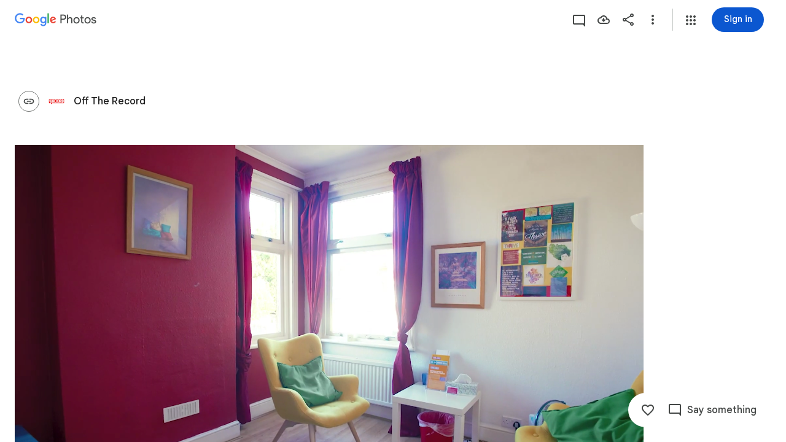

--- FILE ---
content_type: text/javascript; charset=UTF-8
request_url: https://photos.google.com/_/scs/social-static/_/js/k=boq.PhotosUi.en_US.Z0ffFCKUoC0.2019.O/ck=boq.PhotosUi.-GO9YMUDJmk.L.B1.O/am=AAAAINYAZmA2K_GfCwAIMr7vuID-8bQQNtDI8ILhm70/d=1/exm=A7fCU,AfoSr,Ahp3ie,B7iQrb,BVgquf,E2VjNc,EAvPLb,EFQ78c,FTPxE,IXJ14b,IZT63,Ihy5De,IoAGb,JNoxi,KUM7Z,KfblCf,Kl6Zic,L1AAkb,LEikZe,Lcfkne,LuJzrb,LvGhrf,MI6k7c,MpJwZc,NwH0H,O1Gjze,O6y8ed,OTA3Ae,OlyvMc,P6sQOc,PrPYRd,QIhFr,RMhBfe,RqjULd,RyvaUb,SdcwHb,SpsfSb,Tzmv8c,UBtLbd,UUJqVe,Uas9Hd,Ulmmrd,V3dDOb,WO9ee,WhgWDf,Wp0seb,X07lSd,XVMNvd,XqvODd,YYmHzb,Z15FGf,ZDZcre,ZjZNec,ZvHseb,ZwDk9d,_b,_tp,aW3pY,ag510,byfTOb,cVmA2c,e5qFLc,ebZ3mb,fWEBl,gJzDyc,gychg,h1gxcb,hKSk3e,hc6Ubd,hdW3jf,iH3IVc,ig9vTc,il3TSb,j85GYd,kjKdXe,l5KCsc,lXKNFb,lazG7b,lfpdyf,lsjVmc,lwddkf,m9oV,mI3LFb,mSX26d,mdR7q,mzzZzc,n73qwf,nbAYS,oXwu8d,oYstKb,opk1D,p0FwGc,p3hmRc,p9Imqf,pNBFbe,pjICDe,pw70Gc,q0xTif,qTnoBf,rCcCxc,rgKQFc,sOXFj,suMGRe,tAtwtc,w9hDv,wiX7yc,ws9Tlc,x3Fdbb,xKVq6d,xQtZb,xUdipf,zbML3c,zeQjRb,zr1jrb/excm=_b,_tp,sharedcollection/ed=1/br=1/wt=2/ujg=1/rs=AGLTcCMTMUna4E3RFIlrWqmHB8GLEx9B6Q/ee=EVNhjf:pw70Gc;EmZ2Bf:zr1jrb;F2qVr:YClzRc;JsbNhc:Xd8iUd;K5nYTd:ZDZcre;LBgRLc:SdcwHb;Me32dd:MEeYgc;MvK0qf:ACRZh;NJ1rfe:qTnoBf;NPKaK:SdcwHb;NSEoX:lazG7b;O8Cmgf:XOYapd;Pjplud:EEDORb;QGR0gd:Mlhmy;SNUn3:ZwDk9d;ScI3Yc:e7Hzgb;Uvc8o:VDovNc;YIZmRd:A1yn5d;Zk62nb:E1UXVb;a56pNe:JEfCwb;cEt90b:ws9Tlc;dIoSBb:SpsfSb;dowIGb:ebZ3mb;eBAeSb:zbML3c;gty1Xc:suMGRe;iFQyKf:QIhFr;lOO0Vd:OTA3Ae;oGtAuc:sOXFj;pXdRYb:p0FwGc;qQEoOc:KUM7Z;qafBPd:yDVVkb;qddgKe:xQtZb;wR5FRb:rgKQFc;xqZiqf:wmnU7d;yxTchf:KUM7Z;zxnPse:GkRiKb/dti=1/m=WiC0rd?wli=PhotosUi.sPDLF1NbNF4.createPhotosEditorPrimaryModuleNoSimd.O%3A%3BPhotosUi.u6lejNvrPVg.createPhotosEditorPrimaryModuleSimd.O%3A%3BPhotosUi.hKVLVXztz2U.skottieWasm.O%3A%3BPhotosUi.SS2KbsAHols.twixWasm.O%3A%3B
body_size: 198
content:
"use strict";this.default_PhotosUi=this.default_PhotosUi||{};(function(_){var window=this;
try{
_.SPa=_.x("WiC0rd",[_.wk,_.ct]);
_.Abf=function(a,b){return new _.Pe(a.Ok+"",a.ctor,b?b.ctor:()=>{})};
_.o4=class extends _.v{constructor(a){super(a)}getTitle(){return _.vi(this,2)}setTitle(a){return _.E(this,2,a)}Od(){return _.C(this,2)}};_.o4.prototype.Sa="g7izX";var Ggf=_.Id(100494314,_.np,_.o4);_.op[100494314]={PKb:Ggf};var p4=class extends _.v{constructor(a){super(a)}};p4.prototype.Sa="B6ZlKe";var Hgf=_.Id(100494314,_.pp,p4);_.qp[100494314]={QKb:Hgf};_.d4(_.Abf(Hgf,Ggf),(a,b,c)=>{const d=a.nj();a=_.z(d,_.Zl,1).ob();const e=_.Cy(new _.iw,a),f=_.Yv(new _.Zv,a),g=_.uC(new _.mC,a);let k=null;const l=m=>{_.nI(c,e,(p,q,t,u)=>{p=q.getExtension(_.PI);q=_.vi(p,2);p.setTitle(m);u();k=q;return!1});_.nI(c,f,(p,q,t,u)=>{k=q.getTitle();q.setTitle(m);u();return!1});_.nI(c,g,(p,q,t,u)=>{k=_.vi(q,2);m&&q.setTitle(m);u();return!1})};l(_.vi(d,2));k!==null&&b.then(()=>{l(_.vi(d,2))}).Ad(()=>{l(k)})},"H4TMze");
_.qI({Ui:Ggf},(a,b,c)=>{a=a.Dk;a=_.Cy(new _.iw,_.z(a,_.Zl,1).ob());_.nI(c,a,d=>d.response instanceof _.Ty&&(_.Vy(d.response)||_.qnb(d.response))?!0:!1);_.Ep(c,_.ZI);_.Ep(c,_.uD)},"L5tgId");_.Nu({Ub:_.o4,responseType:p4},()=>_.zC,"TBoQZc");_.Mu({Ub:_.o4,responseType:p4},()=>_.HD,(a,b,c)=>{b=!1;for(const d of _.GD(c)){const e=_.npc(d);let f;if(((f=e)==null?void 0:f.ob())===_.z(a,_.Zl,1).ob()){b=!0;let g;(g=e)==null||g.setTitle(a.Od())}}return b?c:null},"dVK1fb");
_.Mu({Ub:_.o4,responseType:p4},()=>_.qB,(a,b,c)=>(b=_.cj(c,_.BV))&&b.Vn()===_.z(a,_.Zl,1).ob()?(b.setTitle(a.Od()),c):null,"cTqWxc");new _.Jg(_.o4);new _.Jg(p4);_.Igf=new _.Pe("uF3Orb",p4,_.o4,[_.dk,100494314,_.gk,!1,_.hk,"/PhotosFeService.PhotosUpdateEnvelopeTitle"]);
_.n("WiC0rd");
_.gr(_.SPa,class extends _.hr{static Ha(){return{service:{yb:_.mE},model:{album:_.X3}}}constructor(a){super();this.Za=a.service.yb;this.model=a.model.album}setTitle(a){const b=new _.Zl;_.pv(b,this.model.Pc()||this.model.Ta());const c=new _.o4;_.B(c,_.Zl,1,b);c.setTitle(a);return this.Za.Ia(_.Igf.getInstance(c)).then()}});
_.r();
}catch(e){_._DumpException(e)}
}).call(this,this.default_PhotosUi);
// Google Inc.


--- FILE ---
content_type: text/javascript; charset=UTF-8
request_url: https://photos.google.com/_/scs/social-static/_/js/k=boq.PhotosUi.en_US.Z0ffFCKUoC0.2019.O/ck=boq.PhotosUi.-GO9YMUDJmk.L.B1.O/am=AAAAINYAZmA2K_GfCwAIMr7vuID-8bQQNtDI8ILhm70/d=1/exm=A7fCU,Ahp3ie,B7iQrb,BVgquf,E2VjNc,EAvPLb,EFQ78c,IXJ14b,IZT63,Ihy5De,IoAGb,JNoxi,KUM7Z,KfblCf,Kl6Zic,L1AAkb,LEikZe,Lcfkne,LuJzrb,LvGhrf,MI6k7c,MpJwZc,NwH0H,O1Gjze,O6y8ed,OTA3Ae,OlyvMc,P6sQOc,PrPYRd,QIhFr,RMhBfe,RqjULd,RyvaUb,SdcwHb,SpsfSb,UBtLbd,UUJqVe,Uas9Hd,Ulmmrd,V3dDOb,WO9ee,Wp0seb,X07lSd,XVMNvd,XqvODd,YYmHzb,Z15FGf,ZDZcre,ZwDk9d,_b,_tp,aW3pY,ag510,byfTOb,cVmA2c,e5qFLc,ebZ3mb,gJzDyc,gychg,h1gxcb,hKSk3e,hc6Ubd,hdW3jf,iH3IVc,ig9vTc,j85GYd,kjKdXe,l5KCsc,lXKNFb,lazG7b,lfpdyf,lsjVmc,lwddkf,m9oV,mI3LFb,mSX26d,mdR7q,mzzZzc,n73qwf,nbAYS,opk1D,p0FwGc,p3hmRc,p9Imqf,pNBFbe,pjICDe,pw70Gc,qTnoBf,rCcCxc,rgKQFc,suMGRe,tAtwtc,w9hDv,wiX7yc,ws9Tlc,xKVq6d,xQtZb,xUdipf,zbML3c,zeQjRb,zr1jrb/excm=_b,_tp,sharedcollection/ed=1/br=1/wt=2/ujg=1/rs=AGLTcCMTMUna4E3RFIlrWqmHB8GLEx9B6Q/ee=EVNhjf:pw70Gc;EmZ2Bf:zr1jrb;F2qVr:YClzRc;JsbNhc:Xd8iUd;K5nYTd:ZDZcre;LBgRLc:SdcwHb;Me32dd:MEeYgc;MvK0qf:ACRZh;NJ1rfe:qTnoBf;NPKaK:SdcwHb;NSEoX:lazG7b;O8Cmgf:XOYapd;Pjplud:EEDORb;QGR0gd:Mlhmy;SNUn3:ZwDk9d;ScI3Yc:e7Hzgb;Uvc8o:VDovNc;YIZmRd:A1yn5d;Zk62nb:E1UXVb;a56pNe:JEfCwb;cEt90b:ws9Tlc;dIoSBb:SpsfSb;dowIGb:ebZ3mb;eBAeSb:zbML3c;gty1Xc:suMGRe;iFQyKf:QIhFr;lOO0Vd:OTA3Ae;oGtAuc:sOXFj;pXdRYb:p0FwGc;qQEoOc:KUM7Z;qafBPd:yDVVkb;qddgKe:xQtZb;wR5FRb:rgKQFc;xqZiqf:wmnU7d;yxTchf:KUM7Z;zxnPse:GkRiKb/dti=1/m=sOXFj,q0xTif,ZjZNec,x3Fdbb?wli=PhotosUi.sPDLF1NbNF4.createPhotosEditorPrimaryModuleNoSimd.O%3A%3BPhotosUi.u6lejNvrPVg.createPhotosEditorPrimaryModuleSimd.O%3A%3BPhotosUi.hKVLVXztz2U.skottieWasm.O%3A%3BPhotosUi.SS2KbsAHols.twixWasm.O%3A%3B
body_size: 9239
content:
"use strict";this.default_PhotosUi=this.default_PhotosUi||{};(function(_){var window=this;
try{
_.Pg(_.gya);
_.n("sOXFj");
var TIa=class extends _.Qq{ha(a){return a()}};_.Lq(_.fya,TIa);
_.r();
_.n("oGtAuc");
_.SHa=new _.Qj(_.gya);
_.r();
_.n("q0xTif");
var UHa=function(a){const b=c=>{_.Fm(c)&&(_.Fm(c).Vd=null,_.fHa(c,null));c.XyHi9&&(c.XyHi9=null)};b(a);a=a.querySelectorAll("[c-wiz]");for(let c=0;c<a.length;c++)b(a[c])};_.PFa(_.Hk,_.bra);var VHa,WHa,XHa,YHa;VHa=function(a){const b=a.Gc();return(...c)=>a.La.ha(()=>b(...c))};WHa=function(a){const b=a.ka();return b?(...c)=>a.La.ha(()=>b(...c)):b};XHa=function(a,b,c){const d=a.xf.Jl().ha.createElement("div");a.Fa.bs(d,b,c);return d.childNodes.length==1?d.firstChild:d};YHa=function(a,b){const c=a.xf.Jl().ha.createElement("view-header");c.style.display="none";const d=WHa(a);b=a.ua()?b:{Hb:a.oa.getParams()};a.ma()?a.Fa.bs(c,d,b):(a=a.soy.na(d,b),c.appendChild(a));return c};
_.or=class extends _.nr{static Ha(){return{context:{kAa:"FVxLkf"},service:{qe:_.kr,component:_.fr,DOa:_.SHa}}}constructor(a){super();var b=a.context.kAa;this.oa=b.hC;this.Ja=this.Na=this.Da=null;this.Fa=a.service.qe;this.La=a.service.DOa;a=this.oa.ka.then(c=>{this.Da=c;this.Na=this.oa.id.Da(c,this.oa.getParams()).variant});b=b.bna.then(c=>{this.Ja=c});this.Ea=this.Ea.bind(this);this.hg(_.Pf([a,b]))}ha(){return""}ma(){return!1}Wu(){return this.oa}iP(){var a=_.nb(this.Ja,this.Ea);a={Hb:this.oa.getParams(),
vma:this.oa.Da,Cb:{Uia:!1,Hb:this.oa.getParams(),Ec:this.oa.id.oa,WU:this.oa.M_,Cc:this.ha(),jsdata:_.ob(this.Da)},be:a,Yzb:this.Na};Object.assign(a,this.Da||{});Object.assign(a,this.oa.ha);Object.assign(a.Cb,this.oa.ha);return a}Ea(a,b){return Array.isArray(a)?a.length!=1||(b=this.oa.id.ma()[b],b&&b.iM)?_.kf(a,c=>c.iP()):a[0].iP():a.iP()}ka(){return null}ua(){return!1}render(){var a=this.iP(),b=VHa(this);b=this.ma()?XHa(this,b,a):this.soy.qb(b,a);this.ka()&&(a=YHa(this,a),b.appendChild(a));(a=this.oa.id.ka())&&
a.length>0&&a.forEach(()=>{});this.oa.Ir(b);return b}na(){return this.soy.ha(VHa(this),this.iP())}i0(a){var b=this.iP();const c=VHa(this);UHa(a);this.Fa.ao(a,c,b);this.Wu().Ir(a);this.ka()&&(b=YHa(this,b),b=(new _.cn(b)).Sc(),_.eg(_.dg(a).body,"nHjqDd",b))}};_.mr(_.lr,_.or);
_.r();
_.n("ZjZNec");
var wlh=function(a,b){return a===6?"75335; track:impression":"11210; 9:"+b+"; track:impression"},xlh=function(a){let b="",c,d,e=_.o5((c=a.ac())==null?void 0:(d=c.Xf())==null?void 0:_.UN(d));b+=e&&_.cw(a.ac())!==6?'<div jsname="'+_.K("WSwLlc")+'" class="'+_.K("LQbIcb")+'"></div>':"";return(0,_.H)(b)},ylh=function(a,b,c){return a===6?""+_.Qu("/direct/:mediaKey",[_.Do(b)])+(c?"?key="+c:""):""+_.Qu("/albums")},zlh=function(a){let b="";_.cw(a.ac())===6&&(b+="Shared photos");return b},Alh=function(a,b){var c=
a.response,d=a.Hb,e=b.WX;a=_.N(_.P(),"<title>"+_.Oo(_.Jz(_.jjh(b,c.ac())))+'</title><meta name="robots" content="noindex">');if(_.IDg){var f=_.lBc(_.z(d,_.swb,13));_.N(a,'<meta name="apple-itunes-app" content="app-id=962194608,affiliate-data=ct=mweb_sap&pt=9008&mt=8&ppid=680cf7c0-63fa-450a-b90f-8679b95d2413,app-argument='+(f?_.K(f):_.K(e))+'">')}e=_.Wx();d=_.N(a,(_.li(d,12)?"<meta property='al:android:app_name' content="+_.Po(e)+"><meta property='al:android:package' content='com.google.android.apps.photos'>":
"")+"<meta property='al:ios:app_store_id' content='962194608'><meta property='al:ios:app_name' content="+_.Po(e)+">"+(_.Lh(d,_.swb,11)?"<meta property='al:ios:url' content='"+_.K(_.lBc(_.z(d,_.swb,11)))+"'>":""));e=_.P();f="";var g=c==null?void 0:_.j1(c.ac().Gg()),k=g.length;for(var l=0;l<k;l++)f+=_.ki(g[l],1)===1?"true":"";k=f.includes("true");f=c.ac().Ti();g=c.Dd();var m;let p;l=(m=c.ac().ma())==null?void 0:(p=m.ha())==null?void 0:p.ha();var q,t;let u;m={uH:c.ac().Od(),Wq:l,ava:(u=(q=c.ac().ma())==
null?void 0:(t=q.ha())==null?void 0:t.ma())!=null?u:l,Xg:g,Gz:f,CP:k,vG:c.ac().dh()};q=_.Ko("Zg")(m,b);t={uH:c.ac().Od(),Wq:l,Xg:g,Gz:f,CP:k};t=_.Ko("$g")(t,b);c={u7:q,t7:t,tc:c.ac(),Xg:g,H6:!((f&&f>0?f:g.length)!==1||g.length!==1||!g[0].getExtension(_.yS))};b=_.Ko("ah")(c,b);_.O(e,b);_.O(d,e);return a},Blh=function(a){return _.O(_.P(),_.Haf(a))},Clh=function(a){var b=a.Pa;b=_.Y(new _.X("{VIEWER_GENDER,select,female{View activity}male{View activity}other{View activity}}"),{VIEWER_GENDER:b});return _.O(_.P(),
_.Qx({icon:_.O(_.P(),_.MYg(null)),ariaLabel:b,jscontroller:"kWaOrb",jsaction:"JIbuQc:FFkbFb;Pyu0c:d8WWbe;cA4Frd:vHYNDf;",Ka:"20509",Ga:"RBEJxc"},a))},Dlh=function(a){var b=a.Pa;b=_.Y(new _.X("{VIEWER_GENDER,select,female{Save photos}male{Save photos}other{Save photos}}"),{VIEWER_GENDER:b});return _.O(_.P(),_.Qx({icon:_.O(_.O(_.O(_.P(),_.Ccf({Ga:"aRBEtc",jsname:"K38HNd"})),_.eAd({attributes:(0,_.xo)('style="display: none"'),Ga:"PRE5",jsname:"tD8cu"})),_.qO(void 0,(0,_.xo)('style="display: none"'),
"zm4ecf",void 0,"aZ2wEe")),ariaLabel:b,jscontroller:"HqNShc",jsaction:"JIbuQc:KjsqPd;E91gdd:q6M9sb;",Ka:"14036",Ga:"gsCQqe"},a))},Elh=function(a,b,c){const d=a.Yj,e=_.P();var f;const g=(f=b==null?void 0:b.ac())!=null?f:null;_.O(e,d?_.Yff(a,g,c,"RJIIZb"):"");c=g.Ee();if(d)for(b=c.length,f=0;f<b;f++)_.O(e,_.qS(c[f])===11?Blh(a):"");else _.O(e,_.Tu(_.j1(b.ac().Gg()).map(k=>_.ki(k,1)),1)?Blh(a):"");_.O(e,Clh(a));if(d)for(b=c.length,f=0;f<b;f++)_.O(e,_.qS(c[f])===20?Dlh(a):"");else _.O(e,Dlh(a));_.O(_.O(e,
!d||c.filter(k=>_.qS(k)===9).length>0?_.Lgf(a):""),_.N(_.O(_.N(_.P(),'<div class="'+_.K("f8eGGd")+'" jscontroller="'+_.K("NYuKKe")+'" jsaction="'+_.K("dcnbp")+":"+_.K("OIPUf")+"("+_.K("htHpZd")+");"+_.K("agoMJf")+":"+_.K("Q6eSoe")+';" jsname="'+_.K("aGHX8e")+'">'),_.Kgf("htHpZd")),"</div>"));return e},Flh=function(a,b,c){const d=a.Gd,e=_.P();_.cw(b.ac())!==6?_.O(e,Elh(a,b,c)):d.ha()!==1&&_.cw(b.ac())===6&&(b=_.O(_.P(),_.Gx({ariaLabel:"Overflow action menu",content:_.O(_.P(),_.Atg(a))},a)),_.O(e,_.Tx({menu:b},
a)));return e},Glh=function(a,b,c,d,e,f,g,k,l,m,p,q,t,u,w,A,G){Array.isArray(e);Array.isArray(f);var F=_.N(_.P(),'<div jscontroller="'+_.K("wiX7yc")+'" jsaction="'+_.K("rcuQ6b")+":"+_.K("WYd")+"; click:"+_.K("gb1saf")+"("+_.K("FQOgnc")+"),"+_.K("gb1saf")+"("+_.K("DGKoPc")+"),"+_.K("t3VeDd")+"("+_.K("BLFFMe")+");"+_.K("jqVQqb")+":"+_.K("Fkwu")+";"+_.K("CIIwo")+":"+_.K("Fkwu")+";"+_.K("RVIAgb")+":"+_.K("mCJL6e")+";"+_.K("QG5nJd")+":"+_.K("Fkwu")+";"+_.K("RGNFIe")+":"+_.K("Fkwu")+";"+_.K("yMUAzc")+":"+
_.K("Fkwu")+";"+_.K("vgumMe")+":"+_.K("Fck3Oe")+";"+_.K("S5G6sf")+":"+_.K("msPY7b")+";"+_.K("JKU4Dd")+":"+_.K("ZC7Rsc")+";"+_.K("GSfVid")+":"+_.K("ZC7Rsc")+";"+_.K("vhiTsb")+":"+_.K("gb1saf")+";"+_.K("OupFpb")+":"+_.K("JEgELe")+";"+_.K("ikMpDf")+":"+_.K("yR9Mv")+";"+_.K("KpoHic")+":"+_.K("RlHn0c")+";"+((g==null?void 0:g.ac().xm())===1?_.K("f4wRsb")+":"+_.K("GyJlOd")+";":"")+_.K("KCsK2b")+":"+_.K("JQBSV")+';" jsname="'+_.K("HMSsne")+'" class="'+_.K("wf7T7")+'">'),L=g==null?void 0:g.ac().xm(),M=g==
null?void 0:g.Dd(),S=g==null?void 0:g.ac().ob(),Z=g==null?void 0:g.ac().Fe();g=g==null?void 0:g.ac().Xf();M==null||Array.isArray(M);Array.isArray(e);Array.isArray(f);var V=_.P();const ma=_.P();let Da=_.o5(g==null?void 0:_.UN(g));_.O(ma,Da&&u!==6?_.N(_.O(_.N(_.P(),'<div class="'+_.K("E1KbZb")+'">'),_.XHc(a,_.Cwf(),"ewPO2e","179617; 9:"+S+";",_.O(_.P(),_.FV(null)),void 0,"eWRYm",(0,_.xo)(""+_.Fwf(S,Z)))),"</div>"):"");V=_.N(_.O(V,ma),'<div class="'+_.K("IknXue")+'"><div jsname="'+_.K("ekBhvb")+'">');
L=L===1;let Ga,Ka,Wa;_.N(_.O(_.N(_.O(V,_.Tu([2,4],g==null?void 0:_.urd(_.Yh(g,_.vrd,5)))&&((Ga=d.Tb())==null?0:Ga.Wd())&&((Ka=d.Tb())==null?void 0:Ka.Wd())===(l==null?void 0:(Wa=l.Tb())==null?void 0:Wa.Wd())?"":_.xjh(a,L,M,S,k==null?void 0:k.Di()[0],Z,G)),'</div><div class="'+_.K("ABnbNc")+'" jsname="'+_.K("N7Vyvd")+'">'),_.qjh(a,c,d,e,f,b,l,m,p,q,t,void 0,u,w,A,G,k==null?void 0:k.Di()[0])),"</div></div>");return _.N(_.O(F,V),"</div>")},Hlh=function(a,b,c,d,e){const f=a.Gd,g=a.Ht,k=a.Yj,l=_.P(),m=
_.j1(d.ac().Gg()).map(u=>_.ki(u,1));let p,q;_.O(l,Glh(a,d.ac().Od(),d.ac().dh(),d.ac().ma(),d.ac().ee(),d.ac().Ee(),d,e,d.ac().Ef(),(p=d.ac().Ef())==null?void 0:_.ztb(p),_.yxb(d.ac()),_.vEe(d.ac()),_.Dw(d.ac()),_.cw(d.ac()),_.Tu(m,3),_.Tu(m,1),(q=_.Kjb(d.ac()))==null?void 0:_.li(q,1)));let t;b=_.O(_.P(),_.ubf(_.Co({Jj:b,gw:_.O(_.P(),_.cw(d.ac())!==6?_.Vcf(k?(d==null?void 0:(t=d.ac())==null?void 0:t.Ee()).filter(u=>_.qS(u)===11).length>0:_.Tu(_.j1(d.ac().Gg()).map(u=>_.ki(u,1)),1),_.Jw(d.ac())==null):
""),jsmodel:"WhgWDf oYstKb WiC0rd MTkWs iOpRIf H9DA2",rba:l,Oma:_.N(_.O(_.N(_.P(),(_.cw(d.ac())!==6?'<div class="'+_.K("aj97wb")+'" jsname="'+_.K("sgkjye")+'"></div>':"")+(f.ha()===1||_.Fo(g,2)?"":'<div class="'+_.K("x9c2lb")+'" jsname="'+_.K("uzDO3b")+'"></div>')),(0,_.H)(_.Fo(a.Ht,2)?'<div class="'+_.K("x9c2lb")+" "+_.K("abC8gd")+'" jsname="'+_.K("uzDO3b")+'"></div>':"")),'<div jscontroller="'+_.K("tLsXUb")+'" jsaction="'+_.K("SfR12b")+":"+_.K("DITn2")+'"></div>')},c.album),a));_.N(b,_.cw(d.ac())!==
6?'<div class="'+_.K("XQsPc")+'" jsname="'+_.K("oSgvOe")+'"></div>':"");return b},Ilh=function(a,b,c,d,e,f,g){const k=a.Yj;var l=a.Lr,m=a.bt;const p=a.Pa,q=_.P();let t=wlh(_.cw(e.ac()),c.ob());const u=_.cw(e.ac())!==6,w=_.P(),A=_.j1(e.ac().Gg()).map(L=>_.ki(L,1));let G;_.mjh(a,e.ac().ee(),e.ac().Ee(),e.ac().Od(),_.yxb(e.ac()),_.vEe(e.ac()),_.Tu(A,3),_.Tu(A,1),(G=_.Kjb(e.ac()))==null?void 0:_.li(G,1)).includes("true")&&(_.N(w,'<div class="'+_.K("VIlWV")+'"><h2>'),m&&(l=l?l:_.esc(null,a),m=_.Y(new _.X("{VIEWER_GENDER,select,female{Viewing as {VIEWER_NAME} {VIEWER_EMAIL}. You can leave this album via album options.}male{Viewing as {VIEWER_NAME} {VIEWER_EMAIL}. You can leave this album via album options.}other{Viewing as {VIEWER_NAME} {VIEWER_EMAIL}. You can leave this album via album options.}}"),
{VIEWER_GENDER:p,VIEWER_NAME:_.I(l),VIEWER_EMAIL:_.I(m)}),_.O(w,m)),_.N(w,"</h2></div>"));m=_.N(_.O(w,xlh(e)),'<div jsname="'+_.K("dw1Y7b")+'"></div>');_.O(_.O(m,_.Yx(a,"Back to sharing",(0,_.wo)(_.Uo(ylh(_.cw(e.ac()),e.ac().Vn(),e.ac().Fe()))),void 0,void 0,_.O(_.P(),Flh(a,e,g)),void 0,"xSEwyc","CmCMzd",u,!0,(0,_.H)(""+_.Lo(zlh(e))))),Hlh(a,k,d,e,f));let F;_.O(q,_.eC({Cb:b,attributes:(0,_.xo)(""+_.iC(zlh(e))),jscontroller:"OlyvMc",jsaction:"No1bDf:bv8H2c;yPaYJb:Ks39Q;qako4e:R9qlnd;JZCswc:ZpywWb,L3oyme,ArFVwb;IBB03b:CGLD0d,aJG56d,HAODFd,ud4GAf;JKU4Dd:YQTjB;GSfVid:gFt3hb;KeNJEd:hIqmbd;KuSvFc:GLEzyb;ZKDCie:GLEzyb,AhcWtd;rcuQ6b:WYd,aJG56d;A8q1se:RsJev;CIIwo:Imoj6e;eJsfHd:Bi0ZOe;ehkjVd:noTvkd;KGUalc:k4OCGf;VMofQd:ZBBa9d;kNYEtb:yK2l9c;f4wRsb:FyCShd;h33mbe:Ot1ome;gg6tqb:PFewBe;nte41d:mhE3Te;kv1M4c:NK6uae;czPuv:W1M2J;nmcfwd:Mxo8cc;GFPKnc:QtgPyd;IBljCb:Qe2xN;f7em0e:RlI1id;aptm0e:NH9kc;Xlarnf:KxgUxf;",
Ga:"DF792b "+_.hC(!0)+(e.Dd().length===0&&!_.C(e,3)&&_.Fw(e).length===0&&u?" IAaLgb":"")+(((F=_.z(c,_.Axb,5))==null?0:_.li(F,1))?" f7xi3":""),jslog:t,body:w}));return q},Jlh=function(a,b){return Ilh(b,a.Cb,a.Hb,a.be,a.response,a.qt,a.Qe)};_.mr(_.P9a,class extends _.or{constructor(a){super(a.ab)}ha(){return"ZjZNec"}Gc(){return Jlh}ka(){return Alh}ua(){return!0}});_.cr.ZjZNec=_.Exb;







_.r();
_.mgc=function(a){return _.ax(a)};var ngc;
_.zL=function(a,b){var c=b.body,d=b.class,e=b.Ga,f=b.jslog,g=b.attributes,k=b.jscontroller;const l=b.jsmodel,m=b.jsaction,p=b.jsname,q=b.QL,t=b.ega,u=b.kna,w=b.Cb,A=b.Hb,G=b.lCa,F=b.rC;let L="";L+=""+(e!=null?e:"");L+=u?" Ubi8Z":"";const M=L+=t?" rETSD":"";e=_.Uu();a.open("c-wiz","pdLipf");a.Ba(ngc||(ngc=["c-wiz",""]));_.ax(w==null?void 0:w.Cc)&&a.Ca("jsrenderer",""+w.Cc);_.Zw(a,_.VE(_.Zo("class",d,M)));f!=null&&a.Ca("jslog",f);_.ax(g)&&_.Zw(a,_.VE(g));q||a.Ca("jsshadow","");a.Ca("jsdata","deferred-"+
e);if((G||!_.ax(w==null?void 0:w.Uia))&&(_.ax(w==null?void 0:w.Hb)||_.ax(A))){let S;a.Ca("data-p",_.Ohb((S=w==null?void 0:w.Hb)!=null?S:A!=null?A:null))}k!=null&&a.Ca("jscontroller",k);m&&a.Ca("jsaction",m);p!=null&&a.Ca("jsname",p);_.ax(w==null?void 0:w.WU)&&a.Ca("data-node-index",""+w.WU);_.ax(w==null?void 0:w.Ec)&&a.Ca("autoupdate","");a.Ca("jsmodel","hc6Ubd"+(l?" "+l:""));_.ax(w==null?void 0:w.yqa)&&a.Ca("view","");F!=null&&_.Zw(a,_.VE(F));a.Aa();a.print(c);b=_.Co({Cb:w},b);d=b.Cb;b=b.jsdata;
c="";if(_.ax(d==null?void 0:d.jsdata))for(d=d.jsdata,f=d.length,g=0;g<f;g++)k=d[g],c+=_.ax(k)?" "+_.Sq(k):"";b=c+(b?" "+b:"");a.open("c-data","YoOZ2e");a.Ca("id",e);b&&a.Ca("jsdata",b);a.Aa();a.close();a.Va()};
_.JQc=function(a,b){b=b||{};_.rP(a,_.Co({path:"M20.41 4.94l-1.35-1.35c-.78-.78-2.05-.78-2.83 0L3 16.82V21h4.18L20.41 7.77c.79-.78.79-2.05 0-2.83zm-14 14.12L5 19v-1.36l9.82-9.82 1.41 1.41-9.82 9.83z"},b))};
_.Kid=function(a,b){b=b||{};_.rP(a,_.Co({path:"M19,9 L20.25,6.25 L23,5 L20.25,3.75 L19,1 L17.75,3.75 L15,5 L17.75,6.25 L19,9 Z M11.5,9.5 L9,4 L6.5,9.5 L1,12 L6.5,14.5 L9,20 L11.5,14.5 L17,12 L11.5,9.5 Z M19,15 L17.75,17.75 L15,19 L17.75,20.25 L19,23 L20.25,20.25 L23,19 L20.25,17.75 L19,15 Z"},b))};
_.Lid=function(a,b){b=b||{};_.rP(a,_.Co({path:"M20 4h-3l2 4h-3l-2-4h-2l2 4h-3L9 4H7l2 4H6L4 4c-1.1 0-1.99.9-1.99 2L2 18c0 1.1.9 2 2 2h16c1.1 0 2-.9 2-2V6c0-1.1-.9-2-2-2zm0 14H4v-8h16v8z"},b))};
var Mid,Nid;_.Oid=function(a,b){b=b||{};_.rP(a,_.Co({viewBox:b.viewBox,tg:_.W(c=>{c.open("path","c2qX0e");c.Ba(Mid||(Mid=["d","M12 2C8.13 2 5 5.13 5 9c0 5.25 7 13 7 13s7-7.75 7-13c0-3.87-3.13-7-7-7zM7 9c0-2.76 2.24-5 5-5s5 2.24 5 5c0 2.88-2.88 7.19-5 9.88C9.92 16.21 7 11.85 7 9z"]));c.Aa();c.close();c.open("circle","H5DOkd");c.Ba(Nid||(Nid="cx 12 cy 9 r 2.5".split(" ")));c.Aa();c.close()})},b))};
var Pid,Qid;_.Rid=function(a,b){b=b||{};_.rP(a,_.Co({tg:_.W(c=>{c.open("path","cxQT4");c.Ba(Pid||(Pid=["d","M10 16.5l6-4.5-6-4.5z"]));c.Aa();c.close();c.open("path","YOAZn");c.Ba(Qid||(Qid=["d","M12 2C6.48 2 2 6.48 2 12s4.48 10 10 10 10-4.48 10-10S17.52 2 12 2zm0 18c-4.41 0-8-3.59-8-8s3.59-8 8-8 8 3.59 8 8-3.59 8-8 8z"]));c.Aa();c.close()})},b))};
var avd,bvd;
_.cvd=function(a,b){b=b||{};_.rP(a,_.Co({tg:_.W(c=>{c.open("path","Eprmzf");c.Ba(avd||(avd=["d","M12,18.5 L12.17,18.5 L11.08,17.41 L12.5,16 L16,19.5 L12.5,23 L11.09,21.59 L12.17,20.5 L12,20.5 C9.95,20.5 7.91,19.72 6.34,18.16 C3.22,15.04 3.22,9.97 6.34,6.85 L7.75,8.26 C5.41,10.6 5.41,14.41 7.75,16.75 C8.89,17.88 10.4,18.5 12,18.5 Z"]));c.Aa();c.close();c.open("path","wmwkk");c.Ba(bvd||(bvd=["fill-opacity",".5","d","M19.9847881,12 L17.9847505,12 C17.8987659,10.9509834 17.5389462,9.92044498 16.9052914,9.02607951 L18.3306963,7.60067462 C19.3373302,8.89924874 19.8886941,10.4381533 19.9847881,12 Z M19.9238806,13.6 C19.6932655,15.2652153 18.9386387,16.8713613 17.66,18.15 L16.25,16.74 C17.1384077,15.8515923 17.6895213,14.7512947 17.9033407,13.6 L19.9238806,13.6 Z M15.8126162,7.85601291 C14.7368051,6.97672655 13.4030037,6.5 12,6.5 L11.83,6.5 L12.92,7.59 L11.5,9 L8,5.5 L11.5,2 L12.91,3.41 L11.83,4.5 L12,4.5 C13.8668042,4.5 15.7253159,5.14682148 17.2281647,6.44046443 L15.8126162,7.85601291 Z"]));c.Aa();
c.close()})},b))};
_.oRd=function(a,b){b=b||{};_.rP(a,_.Co({path:"M15.5 14h-.79l-.28-.27A6.471 6.471 0 0 0 16 9.5 6.5 6.5 0 1 0 9.5 16c1.61 0 3.09-.59 4.23-1.57l.27.28v.79l5 4.99L20.49 19l-4.99-5zm-6 0C7.01 14 5 11.99 5 9.5S7.01 5 9.5 5 14 7.01 14 9.5 11.99 14 9.5 14zm1-7.5h-2v2h-2v2h2v2h2v-2h2v-2h-2z"},b))};
_.Y_=function(a,b){b=b||{};_.rP(a,_.Co({path:"M20 13h-7v7h-2v-7H4v-2h7V4h2v7h7v2z"},b))};
var Tke,Uke,Vke;
_.g0=function(a,b,c,d,e,f,g,k,l,m,p,q,t,u,w,A,G,F,L){a.open("div","SpEFfd");a.Ca("jsname",k?k:"fPosBb");a.Ca("class","Zaw5lf"+(d?" "+d:""));a.Ca("jsmodel","abDGHf"+(f?" "+f:""));a.Ca("jscontroller",b);a.Ca("jsaction","agoMJf:m3mY0d;JZCswc:hMb2If;IBB03b:DDbAcb;R6LzKf:vfmLQc;Bdj1eb:xPq2d;"+c);g&&a.Ca("jsdata",g);_.ax(e)&&_.Zw(a,_.VE(e));G&&a.Ca("data-dir",G);a.Aa();a.print(F!=null?F:"");a.open("div","pN8Ref");a.Ba(Tke||(Tke=["jsname","Ym7tLb"]));l&&a.Ca("jslog",l);a.Ca("class","C3Tghf"+(t?"":" T5QJEc"));
m&&(a.Ca("jscontroller",m),q&&a.Ca("data-disable-shift-select","true"));p&&a.Ca("jsaction",p);G&&a.Ca("dir",G);a.Aa();a.Oa("div","V02eef");a.Ba(Uke||(Uke=["class","Emrchf"]));a.Aa();a.close();_.ax(A)&&a.print(A);a.close();a.print(L!=null?L:"");a.open("div","gnLv9c");a.Ba(Vke||(Vke=["jsname","qHptJd"]));w||a.Ca("style","display:none");a.Aa();_.ax(u)&&a.print(u);a.close();a.Va()};
_.C0=function(a){return"yDSiEe uGCjIb"+(a?"":" zcLWac eejsDc")};_.D0=function(a,b){a.Ca("role","main");a.Ca("tabindex","-1");b&&(a.Ca("aria-label",b),a.Ca("data-default-view-focus",""))};_.E0=function(){return"Cv8Rjc yDSiEe"};_.F0=function(a,b){a.Ca("role","main");b&&(a.Ca("tabindex","-1"),a.Ca("aria-label",b),a.Ca("data-default-view-focus",""))};_.G0=function(a,b){return"B6Rt6d"+(b?" bGD2be":"")+(a?" zcLWac eejsDc":"")};
var Sse,Tse;
_.Use=function(a){_.rP(a,_.Co({tg:_.W(b=>{b.open("circle","bsxYhf");b.Ba(Sse||(Sse="class eOrvL cx 480 cy -480 r 320".split(" ")));b.Aa();b.close();b.open("path","zpOyRe");b.Ba(Tse||(Tse=["d","m336-280 144-144 144 144 56-56-144-144 144-144-56-56-144 144-144-144-56 56 144 144-144 144 56 56ZM480-80q-83 0-156-31.5T197-197q-54-54-85.5-127T80-480q0-83 31.5-156T197-763q54-54 127-85.5T480-880q83 0 156 31.5T763-763q54 54 85.5 127T880-480q0 83-31.5 156T763-197q-54 54-127 85.5T480-80Zm0-80q134 0 227-93t93-227q0-134-93-227t-227-93q-134 0-227 93t-93 227q0 134 93 227t227 93Zm0-320Z"]));b.Aa();
b.close()}),viewBox:"0 -960 960 960"},{}))};
var ihf;_.jhf=function(a){var b=Math.floor(a.nl/1E3);a=Math.floor(b/60);b%=60;const c=Math.floor(a/60);return c>=1?""+c+":"+ihf(a%60)+":"+ihf(b):""+a+":"+ihf(b)};ihf=function(a){return a<10?"0"+a:""+a};
_.khf=function(a,b){b=b||{};_.rP(a,_.Co({path:"M4.5 13h1.1l.9 2H8l-.9-2.1c.5-.3.9-.8.9-1.4v-1C8 9.7 7.3 9 6.5 9H3v6h1.5v-2zm0-2.5h2v1h-2v-1zM16 15h1.5l.5-3 .5 3h2l1-6H20l-.5 3-.5-3h-2l-.5 3-.5-3h-1.5l1 6zm-5.12-1.5h1.25l.37 1.5H14l-1.5-6h-2L9 15h1.5l.38-1.5zm.87-1.5h-.5l.25-1 .25 1z"},b))};
_.lhf=function(a,b){b=b||{};_.rP(a,_.Co({path:"M12 17.27L18.18 21l-1.64-7.03L22 9.24l-7.19-.61L12 2 9.19 8.63 2 9.24l5.46 4.73L5.82 21 12 17.27z"},b))};
_.Jo("td","",0,function(){return"25457; track:click;"});
_.n("x3Fdbb");
var nhf,ohf,phf=function(a){_.rP(a,_.Co({tg:_.W(b=>{b.open("circle","fZENI");b.Ba(ohf||(ohf="cx 12 cy 12 r 17".split(" ")));b.Aa();b.close()}),Ga:"kWbB0e"},{}))},qhf,rhf=function(a){_.rP(a,_.Co({tg:_.W(b=>{b.open("circle","RwnXi");b.Ba(qhf||(qhf="cx 12 cy 12 r 8".split(" ")));b.Aa();b.close()}),Ga:"eoYPIb"},{}))},shf,thf,uhf,vhf,whf,xhf,yhf,zhf,Ahf,Bhf,Chf,Dhf=function(a,b){const c=_.Yw(d=>{d.Ca("title","Open");d.Ca("role","button");d.Ca("tabindex","0");d.Ca("jslog","38279; track:click")});_.oRd(a,
{Ga:"hcdKNb",jsaction:(b?"click:AQQKJb;":"click:eQuaEb;")+"focus:AHmuwe; blur:O22p3e",ariaLabel:"Open",attributes:c})},Ehf=function(a,b){b=b||{};var c=b.jscontroller;const d=b.jsaction,e=b.Jj,f=b.Ri,g=b.Ga,k=b.link,l=b.placeholder,m=b.attributes;a.open("div","A7CyTd");a.Ba(shf||(shf=["jsname","NwW5ce"]));a.Ca("class","rtIMgb"+(g?" "+g:"")+(e?" nV0gYe":"")+(f?" GQzRlf":""));a.Ca("jscontroller",c?c:"RcgMC");_.ax(m)&&_.Zw(a,_.VE(m));a.Aa();a.Oa("a","hvP2b");a.Ba(thf||(thf=["class","p137Zd","tabindex",
"0"]));a.Ca("jsaction",(f?"":"click:eQuaEb;")+"focus:AHmuwe; blur:O22p3e;"+(d?d:""));_.ax(k)&&a.Ca("href",_.Uo(k));a.Aa();_.ax(l)&&a.print(l);a.open("div","YNMA2c");a.Ba(uhf||(uhf=["class","RY3tic"]));a.Aa();a.Oa("div","nGajNc");a.Ba(vhf||(vhf=["class","eGiHwc","aria-hidden","true"]));a.Aa();a.close();a.Oa("div","usyzD");a.Ba(whf||(whf=["class","KYCEmd","aria-hidden","true"]));a.Aa();a.close();a.close();a.close();a.open("div","MuIMqe");a.Ba(xhf||(xhf=["class","RmSd1b","aria-hidden","true"]));a.Aa();
a.close();e&&(a.qa("TO2SVd"),a.open("div","oQRoGf"),a.Ba(nhf||(nhf="role checkbox aria-checked false tabindex 0".split(" "))),a.Ca("jsaction","mousedown:KamsZ; click:KamsZ; focus:AHmuwe; blur:O22p3e"),c=_.Tj("Select"),a.Ca("aria-label",c),a.Ca("class","QcpS9c ckGgle"),a.Ca("jslog","25457; track:click;"),a.Aa(),a.qa("rRPgsd"),phf(a),a.va(),a.qa("XR05ae"),_.rP(a,_.Co({path:"M12 2C6.48 2 2 6.48 2 12s4.48 10 10 10 10-4.48 10-10S17.52 2 12 2zm0 18c-4.42 0-8-3.58-8-8s3.58-8 8-8 8 3.58 8 8-3.58 8-8 8z",
Ga:"rqet2b"},{})),a.va(),a.qa("gFjY7e"),rhf(a),a.va(),a.qa("i2rNmf"),_.rP(a,{Ga:"orgUxc",path:"M12 2C6.48 2 2 6.48 2 12s4.48 10 10 10 10-4.48 10-10S17.52 2 12 2zm-2 15l-5-5 1.41-1.41L10 14.17l7.59-7.59L19 8l-9 9z"}),a.va(),a.Va(),a.va());a.open("div","bNHjvc");a.Ba(yhf||(yhf=["class","Tee6gf"]));a.Aa();a.close();a.open("div","t34h9c");a.Ba(zhf||(zhf=["class","GzIbP"]));a.Aa();a.Oa("div","TLbEgd");a.Ba(Ahf||(Ahf=["class","P8pGvd"]));a.Aa();a.close();a.Oa("div","grLxue");a.Ba(Bhf||(Bhf=["class","bmpxFe"]));
a.Aa();a.Oa("div","soQxF");a.Ba(Chf||(Chf=["class","Q3N5Kd"]));a.Aa();a.close();e&&(a.qa("PoDPwf"),Dhf(a,(b||{}).Ri),a.va());a.close();a.close();a.Va()},Fhf=function(a,b,c,d,e,f,g,k){a=_.Yw(l=>{c&&l.Ca("data-initially-selectable","true");_.ax(g)&&_.Zw(l,_.VE(g))});Ehf(b,{Jj:c,jscontroller:"n8IGBc",jsaction:"nte41d:mhE3Te;JKU4Dd:YQTjB;GSfVid:gFt3hb;"+(k?k:""),Ga:"fCPuz "+f,link:d,placeholder:e,attributes:a})},Ghf,Hhf,Ihf,Jhf,Khf,Lhf,Mhf=function(a,b,c,d,e,f,g,k){const l=_.Yw(p=>{p.Ca("data-album-layout",
"1");p.Ca("data-selectable",f?"true":"false");p.Ca("data-ssr-eligible",g?"true":"false")}),m=_.W(p=>{if(g){var q=Math.min(e.Dd().length,30),t="",u=Math.max(0,Math.ceil(q));for(var w=0;w<u;w++){var A=w;A=e.Dd()[A];A=_.Yp(_.ew(A.Yc()))/_.Yp(_.fw(A.Yc()));t+=A>4||A<.25?"true":"false"}if(!t.includes("true"))for(t=e.Dd().length===1&&!e.Dd()[0].getExtension(_.yS),q=Math.max(0,Math.ceil(q)),u=0;u<q;u++){w=u;var G=e.Dd()[w];const M=_.Yp(_.ew(G.Yc()))/_.Yp(_.fw(G.Yc()));w=G.getExtension(_.yS);var F=_.xXc(G.Yc());
A="";A+=_.Uo(_.Qu(c.ha(),[c.ob(),G.ob()]));A+=c.Fe()?"?key="+_.So(c.Fe()):"";A=(0,_.wo)(A);var L="";L+=_.qP({url:G.Yc().ha(),width:Math.round(72*M),height:72},a);const S=(0,_.wo)(L);G=w!=null;F=F!=null&&F===1||F===2||F===3;L=_.W(V=>{V.open("img","NvFgrd");V.Ba(Lhf||(Lhf=["class","hKgQud","alt",""]));V.Ca("src",_.Vo(S));V.Aa();V.close()});const Z=_.Yw(V=>{V.Ca("style","--ratio: "+_.Wo(M))});p.qa("LyRvKc");Fhf(a,p,f,A,L,t?"Vrqnse":"",Z,G&&!F&&G&&(w.eL()===3||w.eL()===4)||F&&G&&w.eL()===4?"mouseenter:MJEKMe; mouseleave:iFHZnf;":
"");p.va()}}});_.g0(b,"cVmA2c","rcuQ6b:rcuQ6b;yMUAzc:cx0kjd;WuKGHf:cLlmyc;wUBcb:JYKqSb;TOJogd:HlCzW;P28Qcd:Bmtr8d;KeNJEd:BYrIgb;pU6zab:Ji26Vd;i01UCc:sr2yRd;v2Js5b:HJ6sAe;QEcjH:Ur7G6b;dLlAA:awv2Gf;Usm41e:Hiya3;F848lc:QOfrR;mE5guc:TV5qR;qako4e:A3AwR;B5xJxe:UZhFFf;Jc0ILd:W1Fa9d;","wIh0Bb"+(g?" NNWW2e":""),l,"Xbuy9c X07lSd",e?_.Sq(e):"",void 0,void 0,"tAtwtc",k,void 0,void 0,d,void 0,m)},Nhf=function(a,b,c,d,e,f,g,k,l,m,p){const q=a.Gd,t=a.Ura;_.zL(b,{Cb:c,jsmodel:"gQaQCc hcbo6c j0pDae xBCLXd"+(l?" "+
l:""),jsname:"N80rkd",Ga:_.G0(!0),jsaction:"qako4e:A3AwR;rcuQ6b:WYd;XDWbVe:wcAj0(preventDefault=true);TBWx5:ac5Qrb;qlHdhd:GYHXb;y7s7ab:DOZbzd;lIO49:gybZnd;PZrpUb:RYIcSd;JZCswc:hMb2If;IBB03b:DDbAcb;S2Nv3c:ZraiWe;",jscontroller:"KfblCf",body:_.W(u=>{u.open("div","K6oM5b");u.Ba(Ghf||(Ghf=["class","Ac8dXc"]));u.Aa();u.Oa("div","cjo7A");u.Ba(Hhf||(Hhf=["jsname","OVNgIe"]));u.Aa();u.close();_.ax(k)&&u.print(k);u.open("div","I9rHec");u.Ba(Ihf||(Ihf="class yKzHyd jsaction Oo0Dre:p7wHXe;dTveX:p7wHXe;nEzoF:q0jwkb;CM6hj:zydxpb; jsshadow ".split(" ")));
u.Ca("jscontroller","il3TSb");u.Aa();u.Oa("span","Ad2FD");u.Ba(Jhf||(Jhf=["jsslot",""]));u.Aa();u.Oa("div","k8pcLe");u.Ba(Khf||(Khf=["jsname","oWAKBd"]));u.Aa();u.qa("FILt9d");Mhf(a,u,d,g,e,f,!(q.ua()===9||t===4||!e||_.Fw(e).length!==0),"HSheMb:msIUIc;X4390e:Bow1tf;dUI6H:wOkaP;KZyjre:CGLD0d;XR5gQ:ZpywWb;"+(f?"oFZMbf:KamsZ;pfTNSd:aJybId;yPaYJb:H0gs0e;":""));u.va();_.ax(p)&&u.print(p);u.close();u.close();u.close();_.ax(m)&&u.print(m);u.close()})})},Ohf=function(a,b,c){Nhf(c!=null?c:{},a,b.Cb,b.Hb,b.response,
b.Jj,b.gw,b.rba,b.jsmodel,b.Oma,b.Uxa)};Ohf.rb=_.oo;_.mr(_.rPa,class extends _.or{constructor(a){super(a.ab)}ha(){return"x3Fdbb"}ma(){return!0}Gc(){return Ohf}});_.cr.x3Fdbb=_.Ojb;

_.r();
}catch(e){_._DumpException(e)}
}).call(this,this.default_PhotosUi);
// Google Inc.


--- FILE ---
content_type: text/javascript; charset=UTF-8
request_url: https://photos.google.com/_/scs/social-static/_/js/k=boq.PhotosUi.en_US.Z0ffFCKUoC0.2019.O/ck=boq.PhotosUi.-GO9YMUDJmk.L.B1.O/am=AAAAINYAZmA2K_GfCwAIMr7vuID-8bQQNtDI8ILhm70/d=1/exm=A7fCU,AfoSr,Ahp3ie,B7iQrb,BVgquf,E2VjNc,EAvPLb,EFQ78c,FTPxE,H9DA2,IXJ14b,IZT63,Ihy5De,IoAGb,JNoxi,KUM7Z,KfblCf,Kl6Zic,L1AAkb,LEikZe,Lcfkne,LuJzrb,LvGhrf,MI6k7c,MpJwZc,NwH0H,O1Gjze,O6y8ed,OTA3Ae,OlyvMc,P6sQOc,PrPYRd,QIhFr,RADqFb,RMhBfe,RqjULd,RyvaUb,SdcwHb,SpsfSb,Tzmv8c,UBtLbd,UUJqVe,Uas9Hd,Ulmmrd,V3dDOb,WO9ee,WhgWDf,WiC0rd,Wp0seb,X07lSd,XVMNvd,XqvODd,YYmHzb,Z15FGf,ZDZcre,ZjZNec,ZvHseb,ZwDk9d,_b,_tp,aW3pY,ag510,byfTOb,cVmA2c,e5qFLc,ebZ3mb,fWEBl,gJzDyc,gychg,h1gxcb,hKSk3e,hc6Ubd,hdW3jf,iH3IVc,iOpRIf,ig9vTc,il3TSb,j85GYd,kjKdXe,l5KCsc,lXKNFb,lazG7b,lfpdyf,lsjVmc,lwddkf,m9oV,mI3LFb,mSX26d,mdR7q,mzzZzc,n73qwf,nbAYS,oXwu8d,oYstKb,opk1D,p0FwGc,p3hmRc,p9Imqf,pNBFbe,pjICDe,pw70Gc,q0xTif,qTnoBf,rCcCxc,rgKQFc,sOXFj,suMGRe,tAtwtc,w9hDv,wiX7yc,ws9Tlc,x3Fdbb,xKVq6d,xQtZb,xUdipf,zbML3c,zeQjRb,zr1jrb/excm=_b,_tp,sharedcollection/ed=1/br=1/wt=2/ujg=1/rs=AGLTcCMTMUna4E3RFIlrWqmHB8GLEx9B6Q/ee=EVNhjf:pw70Gc;EmZ2Bf:zr1jrb;F2qVr:YClzRc;JsbNhc:Xd8iUd;K5nYTd:ZDZcre;LBgRLc:SdcwHb;Me32dd:MEeYgc;MvK0qf:ACRZh;NJ1rfe:qTnoBf;NPKaK:SdcwHb;NSEoX:lazG7b;O8Cmgf:XOYapd;Pjplud:EEDORb;QGR0gd:Mlhmy;SNUn3:ZwDk9d;ScI3Yc:e7Hzgb;Uvc8o:VDovNc;YIZmRd:A1yn5d;Zk62nb:E1UXVb;a56pNe:JEfCwb;cEt90b:ws9Tlc;dIoSBb:SpsfSb;dowIGb:ebZ3mb;eBAeSb:zbML3c;gty1Xc:suMGRe;iFQyKf:QIhFr;lOO0Vd:OTA3Ae;oGtAuc:sOXFj;pXdRYb:p0FwGc;qQEoOc:KUM7Z;qafBPd:yDVVkb;qddgKe:xQtZb;wR5FRb:rgKQFc;xqZiqf:wmnU7d;yxTchf:KUM7Z;zxnPse:GkRiKb/dti=1/m=NCfd3d,odxaDd?wli=PhotosUi.sPDLF1NbNF4.createPhotosEditorPrimaryModuleNoSimd.O%3A%3BPhotosUi.u6lejNvrPVg.createPhotosEditorPrimaryModuleSimd.O%3A%3BPhotosUi.hKVLVXztz2U.skottieWasm.O%3A%3BPhotosUi.SS2KbsAHols.twixWasm.O%3A%3B
body_size: -901
content:
"use strict";_F_installCss(".WODZZ{align-items:center;-ms-flex-align:center;display:flex;justify-content:center;-ms-flex-pack:center;position:absolute;top:0;left:0;right:0;bottom:0;pointer-events:none}sentinel{}");
this.default_PhotosUi=this.default_PhotosUi||{};(function(_){var window=this;
try{
_.n("NCfd3d");
_.R(_.Uab,class extends _.Q{Ji(){return null}Oi(){return null}});
_.r();
_.n("odxaDd");
var RTc=function(a,b){var c=a.Cb;const d=a.backgroundColor,e=a.oFa;a=a.iH;return _.O(_.P(),_.eC({Cb:c,jscontroller:"NCfd3d",Ga:e?"Cv8Rjc":"uGCjIb",attributes:(0,_.xo)(d?'style="background: '+_.K(_.Wo(d))+'"':""),body:_.N(_.O(_.N(_.O(_.P(),e?_.Yx(b,void 0,void 0,void 0,void 0,void 0,a):""),'<div class="'+_.K("WODZZ")+'">'),_.qO()),"</div>")}))};_.mr(_.Sab,class extends _.or{constructor(a){super(a.ab)}ha(){return"odxaDd"}Gc(){return RTc}});_.cr.odxaDd=_.gHc;



_.r();
}catch(e){_._DumpException(e)}
}).call(this,this.default_PhotosUi);
// Google Inc.


--- FILE ---
content_type: text/javascript; charset=UTF-8
request_url: https://photos.google.com/_/scs/social-static/_/js/k=boq.PhotosUi.en_US.Z0ffFCKUoC0.2019.O/ck=boq.PhotosUi.-GO9YMUDJmk.L.B1.O/am=AAAAINYAZmA2K_GfCwAIMr7vuID-8bQQNtDI8ILhm70/d=1/exm=A7fCU,AfoSr,Ahp3ie,B7iQrb,BVgquf,E2VjNc,EAvPLb,EFQ78c,FTPxE,H9DA2,IXJ14b,IZT63,Ihy5De,IoAGb,JNoxi,KUM7Z,KfblCf,Kl6Zic,L1AAkb,LEikZe,Lcfkne,LuJzrb,LvGhrf,MI6k7c,MpJwZc,NCfd3d,NwH0H,O1Gjze,O6y8ed,OTA3Ae,OlyvMc,P6sQOc,PrPYRd,QIhFr,RADqFb,RMhBfe,RqjULd,RyvaUb,SdcwHb,SpsfSb,Tzmv8c,UBtLbd,UUJqVe,Uas9Hd,Ulmmrd,V3dDOb,WO9ee,WhgWDf,WiC0rd,Wp0seb,X07lSd,XVMNvd,XqvODd,YYmHzb,Z15FGf,ZDZcre,ZjZNec,ZvHseb,ZwDk9d,_b,_tp,aW3pY,ag510,byfTOb,cVmA2c,e5qFLc,ebZ3mb,fWEBl,gJzDyc,gychg,h1gxcb,hKSk3e,hc6Ubd,hdW3jf,iH3IVc,iOpRIf,ig9vTc,il3TSb,j85GYd,kjKdXe,l5KCsc,lXKNFb,lazG7b,lfpdyf,lsjVmc,lwddkf,m9oV,mI3LFb,mSX26d,mdR7q,mzzZzc,n73qwf,nbAYS,oXwu8d,oYstKb,odxaDd,opk1D,p0FwGc,p3hmRc,p9Imqf,pNBFbe,pjICDe,pw70Gc,q0xTif,qTnoBf,rCcCxc,rgKQFc,sOXFj,suMGRe,tAtwtc,w9hDv,wiX7yc,ws9Tlc,x3Fdbb,xKVq6d,xQtZb,xUdipf,zbML3c,zeQjRb,zr1jrb/excm=_b,_tp,sharedcollection/ed=1/br=1/wt=2/ujg=1/rs=AGLTcCMTMUna4E3RFIlrWqmHB8GLEx9B6Q/ee=EVNhjf:pw70Gc;EmZ2Bf:zr1jrb;F2qVr:YClzRc;JsbNhc:Xd8iUd;K5nYTd:ZDZcre;LBgRLc:SdcwHb;Me32dd:MEeYgc;MvK0qf:ACRZh;NJ1rfe:qTnoBf;NPKaK:SdcwHb;NSEoX:lazG7b;O8Cmgf:XOYapd;Pjplud:EEDORb;QGR0gd:Mlhmy;SNUn3:ZwDk9d;ScI3Yc:e7Hzgb;Uvc8o:VDovNc;YIZmRd:A1yn5d;Zk62nb:E1UXVb;a56pNe:JEfCwb;cEt90b:ws9Tlc;dIoSBb:SpsfSb;dowIGb:ebZ3mb;eBAeSb:zbML3c;gty1Xc:suMGRe;iFQyKf:QIhFr;lOO0Vd:OTA3Ae;oGtAuc:sOXFj;pXdRYb:p0FwGc;qQEoOc:KUM7Z;qafBPd:yDVVkb;qddgKe:xQtZb;wR5FRb:rgKQFc;xqZiqf:wmnU7d;yxTchf:KUM7Z;zxnPse:GkRiKb/dti=1/m=GjWdcd,bfChRb,RRkLTe,M47HP,ZKJK8d,VJsAOe,yDXup,mezZFd,ztzXpd,jmpo2c,saA6te,pA3VNb,erJNX,SuKpI,hClpFe,LSJdJ,OWATsd,VXiCDb,vDfG5,zHErAd,mAkZxc,gI0Uxb,tXXc4b,o3R5Zb,juNMwb,DgRu0d,LhnIsc?wli=PhotosUi.sPDLF1NbNF4.createPhotosEditorPrimaryModuleNoSimd.O%3A%3BPhotosUi.u6lejNvrPVg.createPhotosEditorPrimaryModuleSimd.O%3A%3BPhotosUi.hKVLVXztz2U.skottieWasm.O%3A%3BPhotosUi.SS2KbsAHols.twixWasm.O%3A%3B
body_size: -904
content:
"use strict";_F_installCss(".A7ANFe{position:absolute;bottom:0;left:0;right:0;top:0;overflow:hidden;user-select:none}.LP85Mb{background:var(--photos-color-lights-out-background,#000);display:none;position:absolute;top:0;right:0;bottom:0;left:0;opacity:0;overflow:hidden}.NF1Dnd{direction:ltr;position:absolute;top:0;right:0;bottom:0;left:0}.XXKL8c{transform:translateZ(0);transform-origin:0 0;position:absolute;overflow:hidden}.TTxCae{transform:translateZ(0)}.yF8Bmb{align-items:center;-ms-flex-align:center;display:flex;justify-content:center;-ms-flex-pack:center;transform:translateZ(0);opacity:1;position:absolute}.BiCYpc{position:absolute;top:0;left:0}.BiCYpc.j9znt{filter:blur(13px) brightness(70%)}.VwdqIc{position:absolute;top:0;left:0}.JfoQbf{position:absolute;top:0;left:0;right:204px;bottom:65px;z-index:1}.IYFRTc{position:absolute;top:0;right:0;bottom:278px;width:204px;z-index:1}.pfNjne{bottom:0;left:0;position:absolute;right:0;top:0}.XAIMPd{font-family:Google Sans Text,Google Sans,Roboto,Arial,sans-serif;line-height:1.25rem;font-size:0.875rem;letter-spacing:0em;font-weight:400;background-color:#1e1f20;border-radius:8px;bottom:40px;box-sizing:border-box;color:#e3e3e3;cursor:default;float:left;left:10px;margin-left:20px;padding:24px;position:absolute;width:336px;z-index:1;max-height:70vh;overflow:auto}.ovPynf{font-family:Google Sans,Roboto,Arial,sans-serif;line-height:1.75rem;font-size:1.375rem;letter-spacing:0em;font-weight:400;margin-bottom:20px}.YWL9Zd{height:24px;line-height:24px;vertical-align:top}.QeObve{margin-top:20px}.lET5kf{color:#e3e3e3;text-decoration:underline}.K103Jf{margin-top:32px}.zniPbd{fill:#fbd27b;margin-right:16px}.tqgRib{position:absolute;top:0;bottom:0;left:0;right:0;background-color:#1e1f20;align-items:center;-ms-flex-align:center;display:flex;flex-direction:column;justify-content:center}.tqgRib.Vt3zXb{background-color:unset}.fQlI0{position:relative;z-index:0}.h9uxyb{font-family:Google Sans Text,Google Sans,Roboto,Arial,sans-serif;line-height:1.25rem;font-size:0.875rem;letter-spacing:0em;font-weight:400;margin-top:24px;color:#c4c7c5}.h9uxyb.Vt3zXb{color:#e3e3e3}.Mt0Lzd{display:none}.GhDrX{position:absolute;top:0;left:0;right:0;bottom:0;align-items:center;-ms-flex-align:center;display:flex;justify-content:center;-ms-flex-pack:center}.KsRwPb,.f5oAcd{align-items:center;-ms-flex-align:center;display:flex;justify-content:center;-ms-flex-pack:center;width:48px;height:48px;border-radius:24px;background:color-mix(in srgb,var(--gm3-sys-color-scrim,#000) 60%,transparent)}.KsRwPb .v1262d,.f5oAcd .v1262d{fill:var(--photos-color-on-scrim,#fff)}.P9HNEf{position:absolute;top:0;left:0;right:0;bottom:0;z-index:450;opacity:0}.f5oAcd{position:absolute;top:8px;left:8px;z-index:1}.CKpLbb{background-color:var(--photos-color-lights-out-background,#000);height:100%;width:100%;position:absolute;top:0;left:0;opacity:1;transition:opacity linear .15s,transform linear .15s}.CKpLbb.L6cTce{opacity:0;pointer-events:none}.FIFkTc.XXKL8c{z-index:1;pointer-events:none}.LoqKDd{position:relative;height:100%;width:100%;display:flex;align-items:center;align-content:center}.Tp7tdd{object-fit:contain}@media print{.Mt0Lzd{display:block;max-width:100%}.LP85Mb,.XXKL8c{display:none}}@media screen and (max-width:599px){.XAIMPd{width:100%;left:0;bottom:0;margin-left:0}}.Sx4wvb{--yPTsAb:#a8c7fa;--Sewh0e:#004a77}.EfLiRc{display:none}.EfLiRc.eO2Zfd{display:block}.WEOJHf{margin-top:10px;width:100%}.XkWAb-LmsqOc,.XkWAb-JaavZc{image-rendering:optimizeSpeed;image-rendering:-webkit-optimize-contrast;-ms-interpolation-mode:nearest-neighbor}.XkWAb-LmsqOc{transition:opacity .5s linear}.XkWAb-xzdHvd{transform:translate(-50%,-50%) rotate(90deg) translate(50%,-50%)}.XkWAb-hTN0Jd{transform:translate(-50%,-50%) rotate(180deg) translate(-50%,-50%)}.XkWAb-IZxJAe{transform:translate(-50%,-50%) rotate(270deg) translate(-50%,50%)}.XkWAb-cYRDff img.XkWAb-Iak2Lc{transition:none}.XkWAb-cYRDff img.L6cTce{opacity:0}.XkWAb-CHX6zb{opacity:0;position:absolute;z-index:1002;height:100%;width:100%;background-color:#008000;-webkit-tap-highlight-color:rgba(0,0,0,0)}.XkWAb-pfZwlb{overflow:hidden}.XkWAb-cYRDff{background:transparent!important;position:absolute;overflow:hidden}.XkWAb-LmsqOc,.XkWAb-JaavZc{position:absolute}.XkWAb-pVNTue{position:absolute;z-index:1003;width:1px;height:1px;user-select:none}.XkWAb-RCfa3e{transition:all .5s}.XkWAb-pVNTue.XkWAb-RCfa3e{transition:opacity .5s}.XkWAb-pVNTue .XkWAb-sM5MNb{width:100%;height:100%;border:1px solid #808080;background:#000}.XkWAb-pVNTue .XkWAb-SMWX4b{direction:ltr;width:100%;height:100%;background-repeat:no-repeat;overflow:hidden;position:relative}.XkWAb-pVNTue .XkWAb-SMWX4b .XkWAb-pfZwlb .XkWAb-cYRDff{position:absolute}.XkWAb-pVNTue .XkWAb-xJ5Hz{background:transparent!important;border:1px solid #fff;position:absolute;z-index:1001}.XkWAb-pVNTue .XkWAb-ZdFRdf{position:absolute;background:#000;opacity:.6;z-index:1001}.XkWAb-pVNTue .XkWAb-UH1Jve{width:100%;height:30px;background:#000;border-style:solid;border-color:#808080;border-width:0 1px 1px 1px;position:absolute;transition:height .5s}.XkWAb-eJuzjc,.XkWAb-a4WLyb{color:#fff;cursor:pointer;font-size:13px;height:30px;position:absolute;top:0;text-align:center;transition:height .5s;vertical-align:middle;width:22px}.XkWAb-BtWyge{display:table-cell;width:22px;height:30px;text-align:center;vertical-align:middle}.XkWAb-pVNTue .XkWAb-eJuzjc{right:0}.XkWAb-pVNTue .XkWAb-a4WLyb{left:0}.XkWAb-pVNTue .XkWAb-IlRY5e{height:30px;width:16px;background:#fff!important;cursor:pointer;transition:height .5s}.XkWAb-pVNTue .XkWAb-IE9qgd{left:22px;position:absolute;right:22px;top:0;transition:height .5s}.XkWAb-AHe6Kc{background-image:url(\"[data-uri]\");position:absolute;z-index:1}.Eymppb{max-height:50%;width:720px}.AGwIld.u2su9e{cursor:pointer}.VmkiKe,.KJca8b{position:absolute;bottom:0;left:0;right:0;top:0;overflow:hidden}.KJca8b{background:var(--photos-color-lights-out-background,#000)}.SxgK2b{background:color-mix(in srgb,var(--gm3-sys-color-scrim,#000) 54%,transparent);border-radius:28px;cursor:pointer;position:absolute;top:50%;margin-top:-28px;height:56px;width:56px}.Cwtbxf{right:28px;z-index:1}.OQEhnd{left:28px;z-index:1}.VmkiKe.CzBepf .SxgK2b{transition:opacity .4s linear;opacity:0}.SxgK2b.Cwtbxf:focus,.SxgK2b.OQEhnd:focus{opacity:1;outline:none}.SxgK2b.eLNT1d,.SxgK2b.eLNT1d:focus{opacity:0;cursor:default}.cjiNme{fill:var(--photos-color-on-scrim,#fff);position:absolute;left:10px;top:10px}.uOat3d .SxgK2b.Cwtbxf:focus,.uOat3d .SxgK2b.OQEhnd:focus{opacity:1;outline:auto}.SxgK2b.RDPZE{display:none}@media print{.SxgK2b{display:none}.KJca8b{background:transparent}}@media (forced-colors:active){.cjiNme{fill:ButtonText}}.KcbUke{cursor:pointer;display:flex;position:relative;align-items:center}.KcbUke.eLNT1d{display:none}.KcbUke.RDPZE{cursor:default}.YKhNse:disabled{opacity:.54}.yeQKC .m0ibmd{opacity:0;transform:scale(0)}.yeQKC .w9e2Mc{opacity:1;transform:scale(1)}.yeQKC .CjQmJf{transform:rotate(-20deg)}.yeQKC.JflQZc .m0ibmd{transition:transform 166ms cubic-bezier(.4,0,1,1) 83ms,opacity 0s linear 249ms}.yeQKC.E8P38c .m0ibmd{opacity:1;transform:scale(1);transition:transform 416ms cubic-bezier(0,0,.2,1) 333ms,opacity 0s linear 333ms}.yeQKC.JflQZc .w9e2Mc{transition:transform 333ms cubic-bezier(0,0,.2,1) .25s,opacity 0s linear .25s}.yeQKC.E8P38c .w9e2Mc{opacity:0;transform:scale(0);transition:transform .25s cubic-bezier(.4,0,1,1) 83ms,opacity 0s linear 333ms}.yeQKC.ge6pde .CjQmJf{transform:rotate(340deg);transition:transform .75s linear}.yeQKC.JflQZc .CjQmJf{transform:rotate(700deg);transition:transform .5s cubic-bezier(.4,0,.2,1) 83ms}.tgaUp{background-image:var(--pgc-asset-docs-notes)}.WRTjid{background-image:var(--pgc-asset-docs-events)}.VyOq3c{background-image:var(--pgc-asset-docs-other)}.POUi4d{background-image:var(--pgc-asset-docs-recipes)}.pTqS1{background-image:var(--pgc-asset-docs-payment)}.makkZe{background-image:var(--pgc-asset-docs-identity)}.WxJjI{background-image:var(--pgc-asset-docs-receipts)}.WY5Y2b{background-image:var(--pgc-asset-docs-books)}.dehMJb{background-image:var(--pgc-asset-docs-social)}.bUd9he{background-image:var(--pgc-asset-docs-screenshot)}.j7cAqb{background-image:var(--pgc-asset-docs-products)}.lNIW2c{background-image:var(--pgc-asset-docs-business-cards)}.ZCYxmc{background-image:var(--pgc-asset-docs-shipping)}.EDs8k{content:var(--pgc-asset-docs-notes)}.hQjyWe{content:var(--pgc-asset-docs-events)}.nOzPKd{content:var(--pgc-asset-docs-other)}.tRcz5{content:var(--pgc-asset-docs-recipes)}.luA1F{content:var(--pgc-asset-docs-payment)}.WM3ryb{content:var(--pgc-asset-docs-identity)}.KtDlxe{content:var(--pgc-asset-docs-receipts)}.USJW7d{content:var(--pgc-asset-docs-books)}.iW9Ugf{content:var(--pgc-asset-docs-social)}.JkfQnc{content:var(--pgc-asset-docs-screenshot)}.zZ1m2{content:var(--pgc-asset-docs-products)}.MH7Dqe{content:var(--pgc-asset-docs-business-cards)}.gL60b{content:var(--pgc-asset-docs-shipping)}.s1mudb{overflow-x:hidden}.xRg64c{display:flex;flex-wrap:wrap;padding:8px 0;transform:translateZ(0)}.whLJKc{flex:1 0 188px;margin:0 4px 4px 0;position:relative;background-color:var(--gm3-sys-color-surface-container,#f0f4f9)}.whLJKc.rtIMgb{margin:0;position:absolute}.M82Bce .whLJKc{background-color:var(--gm3-sys-color-surface-container,#f0f4f9)}.whLJKc:focus{outline:none}.XKNPOc{background-size:cover;display:block;padding-top:100%;transition:opacity .2s cubic-bezier(.4,0,.2,1);opacity:1}.whLJKc.eLNT1d>.XKNPOc{opacity:.5}.I9Aphf{color:var(--photos-color-on-scrim,#fff);position:absolute;right:4px;top:4px}.tM9Q7d{font-family:Google Sans Text,Google Sans,Roboto,Arial,sans-serif;line-height:1.25rem;font-size:0.875rem;letter-spacing:0em;font-weight:500;background:linear-gradient(to bottom,transparent,color-mix(in srgb,var(--gm3-sys-color-scrim,#000) 38%,transparent));bottom:0;color:var(--photos-color-on-scrim,#fff);height:28px;left:0;opacity:1;overflow:hidden;padding:28px 12px 0;position:absolute;right:0;text-align:center;text-overflow:ellipsis;transition:opacity .2s cubic-bezier(.4,0,.2,1);white-space:nowrap}.tM9Q7d.eLNT1d{opacity:0}.kyXI1d{padding-bottom:100%;position:relative}.MP4Xtf{display:flex;flex-direction:column}.MP4Xtf .jt3Nub{align-items:center;display:flex;flex:1}.jt3Nub.eLNT1d{display:none}.M4V5Vc{background-position:center;background-size:80%}.Bij4ie{margin:4px}.WfIWGe.eLNT1d{display:none}.WfIWGe{min-height:360px;position:relative;top:48px}.wjQ4Df{text-align:center;width:100%}.gf5jAe{color:var(--gm3-sys-color-on-background,#1f1f1f);margin-bottom:16px;font-family:Google Sans,Roboto,Arial,sans-serif;line-height:2rem;font-size:1.5rem;letter-spacing:0em;font-weight:400}.HVriQb{background-image:url(https://www.gstatic.com/social/photosui/images/failure_state_search_326x150dp.svg);background-position:center;background-size:cover;height:200px;margin:20px auto;max-width:100%;width:360px}.tt0Z9b .cPSYW{background-color:transparent}.oOnK4e,.Argd6e{opacity:0;transition:opacity .4s linear}.oOnK4e.hLfJQb,.Argd6e.hLfJQb{opacity:1}.oOnK4e{bottom:0;left:0;position:absolute;right:360px;top:0}.Sq3hu{left:0;position:absolute;top:0}.Argd6e{background-color:var(--gm3-sys-color-surface,#fff);bottom:0;display:flex;flex-direction:column;height:100%;position:absolute;right:0;top:0;width:360px}.OwxDTb{display:flex;flex-direction:column;left:0;position:absolute;right:0;top:0}.eGzquc,.xfabfe{background:var(--gm3-sys-color-surface,#fff);box-shadow:none;display:flex;align-items:center;color:var(--gm3-sys-color-on-background,#1f1f1f);outline:none;padding:8px;z-index:200;font-family:Google Sans,Roboto,Arial,sans-serif;line-height:1.75rem;font-size:1.375rem;letter-spacing:0em;font-weight:400}.xfabfe{justify-content:space-between}.eGzquc.CWVNI,.xfabfe.CWVNI{background:var(--gm3-sys-color-surface-container,#f0f4f9)}.X8kDxf{height:100%;overflow-y:auto;padding-top:8px}.tFRIAe{border-width:0;box-shadow:0 1px 2px 0 color-mix(in srgb,var(--gm3-sys-color-shadow,#000) 30%,transparent),0 2px 6px 2px color-mix(in srgb,var(--gm3-sys-color-shadow,#000) 15%,transparent);height:5px;left:0;opacity:0;position:absolute;top:59px;transform:translateY(-10px) translateZ(0);transition:transform linear .24s;width:100%;z-index:200}.tFRIAe.eO2Zfd{border-width:0;box-shadow:0 2px 3px 0 color-mix(in srgb,var(--gm3-sys-color-shadow,#000) 30%,transparent),0 6px 10px 4px color-mix(in srgb,var(--gm3-sys-color-shadow,#000) 15%,transparent);opacity:1;transform:translateY(0) translateZ(0);transition:transform linear 90ms}.jjO4cc{background:var(--gm3-sys-color-surface,#fff);bottom:0;display:flex;flex-direction:column;left:0;padding:0 20px;position:absolute;right:0;top:64px}.LDihjd{height:100%}.LDihjd.Avdqkc .OwxDTb,.LDihjd.Avdqkc .jjO4cc{display:none}.sT3kA{align-items:center;display:flex}.e0zKud{flex-grow:1}.aMmCRb{display:block;width:100%}.aMmCRb.ge6pde .SQxu9c{background-color:var(--gm3-sys-color-primary,#0b57d0)}.aMmCRb .jBmls{border-bottom:0;border-radius:0;box-shadow:none;height:100%;padding:16px 0}.rOljGd{margin:0 -40px;width:360px}.CfUChd{max-width:200px;outline:none;overflow:hidden;padding-right:48px;text-overflow:ellipsis;white-space:nowrap}.eGzquc{justify-content:space-between}.MbLOwe,.x9Ikxe,.Z8wR6{align-items:center;display:flex}.MbLOwe,.x9Ikxe{gap:4px}.XO6s0b .mVK51d{white-space:normal;width:180px}.XO6s0b .FkI4sc{font-family:Google Sans Text,Google Sans,Roboto,Arial,sans-serif;line-height:1.25rem;font-size:0.875rem;letter-spacing:0em;font-weight:400}.oOnK4e.CzBepf,.Argd6e.CzBepf{opacity:.6}.eLEH6c{align-items:center;bottom:0;display:flex;justify-content:center;left:0;position:absolute;right:0;top:0}.BAimuc{color:var(--gm3-sys-color-on-surface,#1f1f1f);display:flex;justify-content:center;margin:96px 24px;font-family:Google Sans Text,Google Sans,Roboto,Arial,sans-serif;line-height:1.5rem;font-size:1rem;letter-spacing:0em;font-weight:400}.V29Vhb{color:var(--gm3-sys-color-on-surface-variant,#444746);padding:6px 24px 14px;font-family:Google Sans Text,Google Sans,Roboto,Arial,sans-serif;line-height:1rem;font-size:0.75rem;letter-spacing:0.0083333333em;font-weight:500}.CYvuMe,.Om79Jb{display:flex;flex-wrap:wrap;list-style-type:none}.CYvuMe{padding:0 24px 8px}.Om79Jb{flex-shrink:0;padding-bottom:8px}.zbktAc,.n7H4d{display:inline-block;flex:1 0 88px}.zbktAc{margin:0 8px 8px 0;position:relative}.n7H4d{margin:0 4px 4px 0}.NlURnf{background:var(--gm3-sys-color-surface-container,#f0f4f9)}.Jtu5ye,.WLim6{background-color:var(--gm3-sys-color-surface-container,#f0f4f9);background-size:contain;cursor:pointer;height:0;outline:none;position:relative;padding-bottom:100%}.NlURnf .WLim6{transform:translateZ(0) scale3d(.71,.71,1)}.Jtu5ye{border-radius:8px}.Jtu5ye.pBhGie{box-shadow:0 0 0 2px var(--gm3-sys-color-primary,#0b57d0)}.KOZkb{color:var(--photos-color-on-scrim,#fff);position:absolute;right:4px;top:4px}.cug0ub,.PCsesd .WJYmz{background:linear-gradient(to bottom,color-mix(in srgb,var(--gm3-sys-color-scrim,#000) 60%,transparent),transparent);height:50%;position:absolute;width:100%}.OQezQd{color:var(--gm3-sys-color-on-background,#1f1f1f);margin-top:8px;display:inline-block;max-width:88px;overflow:hidden;text-overflow:ellipsis;white-space:nowrap;font-family:Google Sans Text,Google Sans,Roboto,Arial,sans-serif;line-height:1.25rem;font-size:0.875rem;letter-spacing:0em;font-weight:500}.DuzWxc{color:var(--photos-color-on-scrim,#fff);bottom:0;height:28px;left:0;overflow:hidden;padding:28px 12px 0;position:absolute;right:0;text-align:center;text-overflow:ellipsis;white-space:nowrap;font-family:Google Sans Text,Google Sans,Roboto,Arial,sans-serif;line-height:1.25rem;font-size:0.875rem;letter-spacing:0em;font-weight:500}.PCsesd .ckGgle .rqet2b{opacity:0}.Odyfk,.Te1oCb{cursor:pointer;left:-8px;outline:none;position:absolute;top:-8px}.FCtHqe .v1262d{fill:var(--gm3-sys-color-outline,#747775)}.FCtHqe .FjHdce{fill:var(--gm3-sys-color-inverse-on-surface,#f2f2f2)}.Odyfk .v1262d{fill:var(--gm3-sys-color-primary,#0b57d0)}.Odyfk .FjHdce{fill:var(--gm3-sys-color-on-primary,#fff)}.Te1oCb .v1262d{fill:var(--gm3-sys-color-error,#b3261e)}.Te1oCb .FjHdce{fill:var(--gm3-sys-color-on-error,#fff)}.Odyfk .v1262d,.Te1oCb .v1262d,.FCtHqe .v1262d{position:absolute}.FCtHqe{left:8px;position:relative;top:8px;z-index:1}.n200Hf{flex:1 0 88px;height:0;margin-right:8px}.LlVvtf,.QYZ4q.CAwICe,.QYZ4q.kdCdqc{transform:none}.J64Vcd{--eNKeTe:var(--gm3-sys-color-surface,#fff);--WhNlI:100%;--Tlqqfc:360px;--pjsEwc:360px;--QtLBTb:0;--u0nYGe:flex-start;--RRlEtc:0;--BAPnLc:flex-end;--PgAWLe:0}.dJp3md{overflow:hidden}.apeEPd{color:var(--gm3-sys-color-on-surface-variant,#444746);padding:14px 24px 14px 0;font-family:Google Sans Text,Google Sans,Roboto,Arial,sans-serif;line-height:1rem;font-size:0.75rem;letter-spacing:0.0083333333em;font-weight:500}.JKNuFf{display:flex;justify-content:center;margin:6px 0 14px}.P4dup{align-items:center;display:inline-flex;flex-direction:column;width:100%}.ETM7kd{background-color:var(--gm3-sys-color-surface-container,#f0f4f9);background-size:contain;border-radius:50%;height:80px;margin:8px;width:80px}.es0ex{position:relative;display:flex}.es0ex.G03iKb{flex-direction:row-reverse}.es0ex.Didmac{flex-direction:row}.es0ex.XPO28d{flex-direction:column-reverse}.es0ex.H1J9xf{flex-direction:column}.jMzYee.qs41qe{position:absolute;left:0;top:0;z-index:1;opacity:1;transform:rotate(0);transition:all .2s ease-in-out}.jMzYee{opacity:0;z-index:0;transform:rotate(225deg);transition:all .2s ease-in-out}.es0ex>.qjhGk{position:absolute;display:inherit;flex-direction:inherit;opacity:0;z-index:1;transition:opacity .2s ease-out}.es0ex.Didmac>.qjhGk{left:64px}.es0ex.G03iKb>.qjhGk{right:64px}.es0ex.XPO28d>.qjhGk{bottom:64px}.es0ex.H1J9xf>.qjhGk{top:64px}.es0ex>.qjhGk.eLNT1d{display:none}.es0ex>.qjhGk.FVKzAb{opacity:1;transition:opacity .2s ease-in}.rTpa8b.Cv8Rjc{background:transparent;z-index:450}.fzyONc{transform:translateZ(0);background:transparent;position:absolute;top:0;left:0;right:0;bottom:0;overflow:hidden}.fzyONc.u2su9e{cursor:pointer}.FriQJe .SxgK2b,.FriQJe .DuLd9b{display:none}.fzyONc .VmkiKe.CzBepf .B0SXSd{transition:opacity .4s linear;opacity:0}.Q77Pt{position:absolute;top:0;bottom:0;right:0;width:360px;background:var(--gm3-sys-color-surface,#fff);overflow-y:auto;transform:translate3d(360px,0,0)}.DuLd9b .rMGHCb{overflow:visible}.DuLd9b .xvKqge{overflow:hidden}.DuLd9b.eLNT1d,.LH63ob.eLNT1d{display:none}.fzyONc.QtVoBc .DuLd9b,.fzyONc.QtVoBc .VmkiKe{right:360px}.fzyONc.QtVoBc .LVgYJb{translate:360px}@media screen and (max-width:599px){.Q77Pt{transform:translate3d(100%,0,0);width:100%;z-index:1}.fzyONc.QtVoBc .DuLd9b{display:none}.fzyONc.QtVoBc .VmkiKe{right:0}}.fzyONc.QtVoBc .Q77Pt{transform:translate3d(0,0,0)}.B5UxEd{position:absolute;top:0;left:0;right:0;bottom:0;background-color:var(--photos-color-lights-out-background,#000)}.lL7eNc{position:absolute;margin:auto;top:0;left:0;right:0;bottom:0;display:block}.LH63ob{display:flex;position:relative;right:12px}.Kj8Cab{display:flex;align-items:center}.B5UxEd.AFwwdf{right:360px}@media screen and (max-width:599px){.B5UxEd.AFwwdf{display:none}}@media screen and (max-width:1007px){.LH63ob{position:absolute;right:16px;top:64px}.Kj8Cab{position:absolute;left:16px;top:64px}}@media screen and (max-width:1423px){.fzyONc.QtVoBc .LH63ob{position:absolute;right:16px;top:64px}.fzyONc.QtVoBc .Kj8Cab{position:absolute;left:16px;top:64px}}.UPRhTe{background-color:#131314;border-radius:5px;bottom:15px;display:flex;left:15px;outline:none;position:absolute;z-index:1}.dxQvJb .UPRhTe{bottom:max(15px,env(safe-area-inset-bottom));left:max(15px,env(safe-area-inset-left))}.z3JTdd.eLNT1d{display:none}.UPRhTe .v1262d{fill:#e3e3e3}.UPRhTe.CzBepf{transition:opacity .4s linear;opacity:0}.YW656b{display:flex;flex-direction:column;height:100%;overflow-y:hidden}.ZPTMcc{overflow-y:auto}.WUbige{color:var(--gm3-sys-color-on-surface,#1f1f1f)}.IMbeAf{display:flex;-ms-flex-pack:justify;align-items:center;-ms-flex-align:center;flex-direction:row-reverse;justify-content:flex-end;padding:8px;z-index:1}.IMbeAf.CWVNI{background:var(--gm3-sys-color-surface-container,#f0f4f9)}.dxQvJb .IMbeAf{padding-right:max(20px,env(safe-area-inset-right))}.zeAJcf{margin:0;padding-left:7px;font-family:Google Sans,Roboto,Arial,sans-serif;line-height:1.75rem;font-size:1.375rem;letter-spacing:0em;font-weight:400}.zE2Vqb{padding:20px 24px}.qURWqc{font-family:Google Sans Text,Google Sans,Roboto,Arial,sans-serif;line-height:1.5rem;font-size:1rem;letter-spacing:0em;font-weight:400;white-space:pre-wrap;word-wrap:break-word}.qURWqc .tL9Q4c{border-bottom:1px solid var(--gm3-sys-color-outline-variant,#c4c7c5)}.wiOkb,.R9U8ab,.oBMhZb{font-weight:normal}.lBpXKc{align-items:center;color:var(--gm3-sys-color-on-surface-variant,#444746);display:flex}.iXoc6e{text-decoration:underline}.poqnhe{margin-top:16px}.Hvyw5d{color:var(--gm3-sys-color-on-surface-variant,#444746);text-decoration:underline;margin-right:5px}.wiOkb{color:var(--gm3-sys-color-on-surface-variant,#444746);display:flex;padding:14px 24px;font-family:Google Sans Text,Google Sans,Roboto,Arial,sans-serif;line-height:1rem;font-size:0.75rem;letter-spacing:0.0083333333em;font-weight:500}.cdLvR{margin:0;padding:0}.sprMUb{margin-right:12px;margin-top:0}.R9U8ab{color:var(--gm3-sys-color-on-surface,#1f1f1f);word-wrap:break-word;font-family:Google Sans Text,Google Sans,Roboto,Arial,sans-serif;line-height:1.5rem;font-size:1rem;letter-spacing:0em;font-weight:400;font-feature-settings:\"liga\" 0;font-variant-ligatures:no-contextual}.ffq9nc{display:flex;padding:18px 24px}.dNjXAc{height:24px;min-width:40px;width:40px}.Y0p3Ue{fill:var(--gm3-sys-color-on-surface-variant,#444746)}.rCexAf{margin:0;overflow:hidden}.oBMhZb{align-items:center;color:var(--gm3-sys-color-on-surface-variant,#444746);display:flex;flex-wrap:wrap;margin-top:0;font-family:Google Sans Text,Google Sans,Roboto,Arial,sans-serif;line-height:1.25rem;font-size:0.875rem;letter-spacing:0em;font-weight:400}.Y0Tzoc{margin-left:4px}.JzSi2b{color:var(--gm3-sys-color-on-surface-variant,#444746);cursor:pointer;padding:0 24px 20px;font-family:Google Sans Text,Google Sans,Roboto,Arial,sans-serif;line-height:1.25rem;font-size:0.875rem;letter-spacing:0em;font-weight:400}.cFLCHe{display:block;background-color:var(--gm3-sys-color-surface-container,#f0f4f9);background-position:50% 50%;background-size:360px;height:360px}.WAICmc{position:relative}.WAICmc .R9U8ab{margin-right:24px;word-break:break-word}.IidYxf{color:var(--gm3-sys-color-primary,#0b57d0)}.Ww2Tvd{padding:0 24px 18px 24px}.Y1Gxg{color:var(--gm3-sys-color-on-surface-variant,#444746);margin-bottom:6px;font-family:Google Sans Text,Google Sans,Roboto,Arial,sans-serif;line-height:1.25rem;font-size:0.875rem;letter-spacing:0em;font-weight:400}.RIznC{color:var(--gm3-sys-color-primary,#0b57d0);cursor:pointer;display:inline-block;font-family:Google Sans Text,Google Sans,Roboto,Arial,sans-serif;line-height:1.25rem;font-size:0.875rem;letter-spacing:0em;font-weight:500}.Z3xmpe{font-family:Google Sans Text,Google Sans,Roboto,Arial,sans-serif;line-height:1.25rem;font-size:0.875rem;letter-spacing:0em;font-weight:400;color:var(--gm3-sys-color-primary,#0b57d0);margin-top:5px;cursor:pointer}.QqU98b{color:var(--gm3-sys-color-primary,#0b57d0)}.Kd04rd{cursor:pointer;position:relative}.Kd04rd:focus{outline:none}.uOat3d .Kd04rd:focus{outline:auto}.Kd04rd:hover{background-color:color-mix(in srgb,var(--gm3-sys-color-on-surface,#1f1f1f) 8%,transparent)}.Kd04rd:hover .F6wuZ{display:block;fill:var(--gm3-sys-color-on-surface,#1f1f1f)}.F6wuZ{position:absolute;right:24px;fill:var(--gm3-sys-color-on-surface-variant,#444746)}.ffq9nc .F6wuZ{height:24px}.WAICmc.GHWQBd .F6wuZ{cursor:pointer;fill:color-mix(in srgb,var(--gm3-sys-color-on-surface,#1f1f1f) 38%,transparent)}.WAICmc.GHWQBd{outline:none}.uOat3d .WAICmc.GHWQBd:focus{outline:auto}.jGzJxb .Kd04rd:hover{background-color:inherit}.jGzJxb .Kd04rd .F6wuZ,.jGzJxb .Kd04rd:hover .F6wuZ{display:none}.rgXyU .cdLvR{display:flex;flex-wrap:wrap;list-style-type:none}.rgXyU .cdLvR{padding:0 24px 8px;justify-content:space-between}.nenVne{display:inline-block;margin:8px;margin-top:0}.rgXyU .nenVne{margin:0;height:123px}@media screen and (max-width:599px){.rgXyU .cdLvR{padding:0 24px 8px;justify-content:flex-start}.rgXyU .nenVne{margin:8px}.nenVne.U3Ntwb,.F6wuZ{display:none}}.ixNDbb{overflow:hidden}.ixNDbb.phRpX{background-color:var(--gm3-sys-color-surface-container,#f0f4f9)}.eNIBQd{outline:none}.uOat3d .eNIBQd:focus{outline:auto}.rgXyU .ixNDbb{width:88px;height:88px;border-radius:8px}.Y8X4Pc{color:var(--gm3-sys-color-on-surface,#1f1f1f);margin-top:8px;display:inline-block;max-width:88px;overflow:hidden;white-space:nowrap;text-overflow:ellipsis;font-family:Google Sans Text,Google Sans,Roboto,Arial,sans-serif;line-height:1.25rem;font-size:0.875rem;letter-spacing:0em;font-weight:500}.rgXyU .cdLvR{padding-bottom:4px}.KlIBpb .cdLvR{list-style-type:none;margin-bottom:8px}.hH3Q8d{padding:18px 24px}.rugHuc{display:flex;flex-direction:row;overflow:hidden;outline:none}.uOat3d .rugHuc:focus{outline:auto}.sZ63vb{border-radius:4px;height:36px;width:36px;background-color:var(--gm3-sys-color-surface-container,#f0f4f9);background-size:100%;margin-right:28px;flex:0 0 auto}.DgVY7{display:flex;flex-direction:column;flex:1 1 auto;justify-content:space-between;overflow:hidden}.AJM7gb{color:var(--gm3-sys-color-on-surface,#1f1f1f);overflow:hidden;white-space:nowrap;text-overflow:ellipsis;font-family:Google Sans Text,Google Sans,Roboto,Arial,sans-serif;line-height:1.5rem;font-size:1rem;letter-spacing:0em;font-weight:400;font-feature-settings:\"liga\" 0;font-variant-ligatures:no-contextual}.nAfFgf{color:var(--gm3-sys-color-on-surface-variant,#444746);overflow:hidden;white-space:nowrap;text-overflow:ellipsis;font-family:Google Sans Text,Google Sans,Roboto,Arial,sans-serif;line-height:1.25rem;font-size:0.875rem;letter-spacing:0em;font-weight:400}.FbCw6c{font-family:Google Sans Text,Google Sans,Roboto,Arial,sans-serif;line-height:1rem;font-size:0.75rem;letter-spacing:0.0083333333em;font-weight:400;color:var(--gm3-sys-color-on-surface-variant,#444746)}.dxQvJb .IMbeAf,.dxQvJb .zE2Vqb,.dxQvJb .wiOkb,.dxQvJb .hH3Q8d,.dxQvJb .ffq9nc{padding-right:max(24px,env(safe-area-inset-right))}@media screen and (max-width:599px){.cFLCHe{background-size:cover;padding-bottom:100%;height:0}.dxQvJb .IMbeAf,.dxQvJb .zE2Vqb,.dxQvJb .wiOkb,.dxQvJb .hH3Q8d,.dxQvJb .ffq9nc{padding-left:max(24px,env(safe-area-inset-left))}}@media print{.WUbige{display:none}}.I8SVSe{display:flex;height:64px;align-items:center;-ms-flex-align:center}.e4XI8c{border:0;border-radius:50%;cursor:pointer;height:48px;outline:none;overflow:hidden;position:relative;-webkit-tap-highlight-color:transparent;transition:background .3s;user-select:none;width:48px}.e4XI8c.u3bW4e,.e4XI8c.qs41qe,.e4XI8c.j7nIZb{background-color:rgba(153,153,153,0.4);-webkit-mask-image:-webkit-radial-gradient(circle,white 100%,black 100%);-webkit-transform:translateZ(0)}.wJiiwb{fill-opacity:.54;left:12px;position:absolute;top:12px}.e4XI8c.N2RpBe>.wJiiwb{fill:var(--gm3-sys-color-primary,#0b57d0);fill-opacity:1}.DEUdCc{fill:var(--photos-color-on-scrim,#fff);fill-opacity:0;left:12px;position:absolute;top:12px}.e4XI8c.N2RpBe>.DEUdCc{fill-opacity:1}.ltYyt{display:none;left:12px;position:absolute;top:12px}.e4XI8c.N2RpBe>.ltYyt{display:block;fill:var(--gm3-sys-color-on-primary,#fff)}.alojh{font-size:14px;margin:5px 8px}.X4Ka9{display:flex}.PnVRO{--gm3-checkbox-selected-container-color:var(--gm3-sys-color-primary,#0b57d0);--gm3-checkbox-selected-disabled-container-color:var(--gm3-sys-color-on-surface,#1f1f1f);--gm3-checkbox-selected-disabled-container-opacity:0.38;--gm3-checkbox-selected-disabled-icon-color:var(--gm3-sys-color-surface,#fff);--gm3-checkbox-selected-hover-container-color:var(--gm3-sys-color-primary,#0b57d0);--gm3-checkbox-selected-hover-icon-color:var(--gm3-sys-color-on-primary,#fff);--gm3-checkbox-selected-hover-state-layer-color:var(--gm3-sys-color-primary,#0b57d0);--gm3-checkbox-selected-hover-state-layer-opacity:0.08;--gm3-checkbox-selected-icon-color:var(--gm3-sys-color-on-primary,#fff);--gm3-checkbox-selected-pressed-container-color:var(--gm3-sys-color-primary,#0b57d0);--gm3-checkbox-selected-pressed-icon-color:var(--gm3-sys-color-on-primary,#fff);--gm3-checkbox-selected-pressed-state-layer-color:var(--gm3-sys-color-on-surface,#1f1f1f);--gm3-checkbox-selected-pressed-state-layer-opacity:0.12;--gm3-checkbox-unselected-disabled-container-opacity:0.38;--gm3-checkbox-unselected-disabled-outline-color:var(--gm3-sys-color-on-surface,#1f1f1f);--gm3-checkbox-unselected-hover-outline-color:var(--gm3-sys-color-on-surface,#1f1f1f);--gm3-checkbox-unselected-hover-state-layer-color:var(--gm3-sys-color-on-surface,#1f1f1f);--gm3-checkbox-unselected-hover-state-layer-opacity:0.08;--gm3-checkbox-unselected-outline-color:var(--gm3-sys-color-on-surface-variant,#444746);--gm3-checkbox-unselected-pressed-outline-color:var(--gm3-sys-color-on-surface,#1f1f1f);--gm3-checkbox-unselected-pressed-state-layer-color:var(--gm3-sys-color-primary,#0b57d0);--gm3-checkbox-unselected-pressed-state-layer-opacity:0.12}.uVccjd{flex-grow:0;user-select:none;transition:border-color .2s cubic-bezier(.4,0,.2,1);-webkit-tap-highlight-color:transparent;border:10px solid rgba(0,0,0,0.54);border-radius:3px;box-sizing:content-box;cursor:pointer;display:inline-block;max-height:0;max-width:0;outline:none;overflow:visible;position:relative;vertical-align:middle;z-index:0}.uVccjd.ZdhN5b{border-color:rgba(255,255,255,.7)}.uVccjd.ZdhN5b[aria-disabled=true]{border-color:rgba(255,255,255,.3)}.uVccjd[aria-disabled=true]{border-color:#bdbdbd;cursor:default}.uHMk6b{transition:all .1s .15s cubic-bezier(.4,0,.2,1);transition-property:transform,border-radius;border:8px solid white;left:-8px;position:absolute;top:-8px}[aria-checked=true]>.uHMk6b,[aria-checked=mixed]>.uHMk6b{transform:scale(0);transition:transform .1s cubic-bezier(.4,0,.2,1);border-radius:100%}.B6Vhqe .TCA6qd{left:5px;top:2px}.N2RpBe .TCA6qd{left:10px;transform:rotate(-45deg);transform-origin:0;top:7px}.TCA6qd{height:100%;pointer-events:none;position:absolute;width:100%}.rq8Mwb{animation:quantumWizPaperAnimateCheckMarkOut .2s forwards;clip:rect(0,20px,20px,0);height:20px;left:-10px;position:absolute;top:-10px;width:20px}[aria-checked=true]>.rq8Mwb,[aria-checked=mixed]>.rq8Mwb{animation:quantumWizPaperAnimateCheckMarkIn .2s .1s forwards;clip:rect(0,20px,20px,20px)}@media print{[aria-checked=true]>.rq8Mwb,[aria-checked=mixed]>.rq8Mwb{clip:auto}}.B6Vhqe .MbUTNc{display:none}.MbUTNc{border:1px solid #fff;height:5px;left:0;position:absolute}.B6Vhqe .Ii6cVc{width:8px;top:7px}.N2RpBe .Ii6cVc{width:11px}.Ii6cVc{border:1px solid #fff;left:0;position:absolute;top:5px}.PkgjBf{transform:scale(2.5);transition:opacity .15s ease;background-color:rgba(0,0,0,.2);border-radius:100%;height:20px;left:-10px;opacity:0;outline:.1px solid transparent;pointer-events:none;position:absolute;top:-10px;width:20px;z-index:-1}.ZdhN5b .PkgjBf{background-color:rgba(255,255,255,.2)}.qs41qe>.PkgjBf{animation:quantumWizRadialInkSpread .3s;animation-fill-mode:forwards;opacity:1}.i9xfbb>.PkgjBf{background-color:rgba(0,150,136,0.2)}.u3bW4e>.PkgjBf{animation:quantumWizRadialInkFocusPulse .7s infinite alternate;background-color:rgba(0,150,136,0.2);opacity:1}@keyframes quantumWizPaperAnimateCheckMarkIn{0%{clip:rect(0,0,20px,0)}100%{clip:rect(0,20px,20px,0)}}@keyframes quantumWizPaperAnimateCheckMarkOut{0%{clip:rect(0,20px,20px,0)}100%{clip:rect(0,20px,20px,20px)}}.K6eRT{bottom:0;color:var(--photos-color-on-scrim,#fff);left:0;margin:0;min-height:0;pointer-events:none;position:absolute;right:0;text-align:left;transition:transform cubic-bezier(.4,0,1,1) .2s}.qEz7W.eLNT1d{visibility:hidden}.qEz7W.AFwwdf .K6eRT{transform:none;width:auto}.K6eRT{transition:right cubic-bezier(.4,0,1,1) .2s}.qEz7W.AFwwdf .K6eRT{left:0;right:360px}@media screen and (max-width:599px){.qEz7W{width:100%;left:0;margin-left:0;margin-right:0}.qEz7W.AFwwdf{display:none}.K6eRT{box-sizing:border-box;left:0;max-width:100%;padding:0;right:0;width:100%}}@media print{.qEz7W{display:none}}.QjWzrc{display:flex;padding:0;transition:opacity .08s linear}.QjWzrc.CzBepf{transition:opacity .4s linear;opacity:0}.aUOvyb{font-family:Google Sans Text,Google Sans,Roboto,Arial,sans-serif;line-height:1.5rem;font-size:1rem;letter-spacing:0em;font-weight:500;align-items:stretch;align-self:end;background-color:color-mix(in srgb,var(--gm3-sys-color-scrim,#000) 60%,transparent);border-radius:16px;box-sizing:content-box;display:flex;height:auto;margin:8px 24px 24px;max-width:25%;padding:12px;white-space:normal}.aUOvyb.eLNT1d{display:none}.dBkKxe{flex-grow:0;overflow:hidden;text-overflow:ellipsis;-webkit-box-orient:vertical;-webkit-line-clamp:3;display:-webkit-box;max-height:4.5rem}.dBkKxe.NbyP5{cursor:pointer;pointer-events:auto}.QjWzrc.CzBepf .dBkKxe.NbyP5{cursor:auto;pointer-events:none}@media screen and (max-width:599px){.aUOvyb{font-family:Google Sans Text,Google Sans,Roboto,Arial,sans-serif;line-height:1.25rem;font-size:0.875rem;letter-spacing:0em;font-weight:500;margin:8px 16px 16px;max-width:100%;width:calc(100% - 56px)}}@media screen and (max-width:960px){.Okp7uc.KjhxXe{display:none}}@media screen and (max-width:599px){.Okp7uc{display:none}}.tzQQkd .v1262d.OKO8oe{fill:var(--gm3-sys-color-primary,#0b57d0);color:var(--gm3-sys-color-primary,#0b57d0)}.Xe1pB{display:flex;justify-content:space-between}.NVM2hf{display:flex;align-items:center}.YTMxfd{display:flex;outline:none;opacity:.6}.ZCf80c,.sMy5xe,.c2efuc,.LG4Bxf,.AF1n5,.n6gine{align-items:center;cursor:default;display:inline-flex;margin:auto 12px}.ZCf80c.eLNT1d,.YTMxfd.eLNT1d,.sMy5xe.eLNT1d,.c2efuc.eLNT1d,.LG4Bxf.eLNT1d,.AF1n5.eLNT1d,.n6gine.eLNT1d{display:none}.gAvs9e{width:18px;height:18px}.r5RmQd,.yyIdgd,.SqvhHd,.FUKKdb,.YUfg3e,.w7YZ8c{font-family:Google Sans Text,Google Sans,Roboto,Arial,sans-serif;line-height:1rem;font-size:0.75rem;letter-spacing:0.0083333333em;font-weight:400;margin-left:12px}.TqW16b.Wyu6lb .N2CW9,.TqW16b .lE15Td{display:none}.TqW16b.Wyu6lb .lE15Td,.TqW16b .N2CW9{display:block}.cgeIaf.Caks7b .es7Ahc,.cgeIaf .rLantd{display:none}.cgeIaf.Caks7b .rLantd,.cgeIaf .es7Ahc{display:block}.jGzJxb .cgeIaf{display:none}.eun7Wc:disabled{color:var(--gm3-sys-color-surface,#fff)}.JWDqQ{display:flex;padding:0}.JWDqQ.CzBepf{transition:opacity .4s linear;opacity:0}.zyhUyd{border-radius:2px;box-sizing:border-box;display:flex;justify-content:space-between;max-width:100%;padding:0;text-align:left;visibility:hidden;width:100%}.dxQvJb .zyhUyd{padding-bottom:max(8px,env(safe-area-inset-bottom))}.zyhUyd.FVKzAb{visibility:inherit}.CHDMje{align-items:center;display:flex;margin-right:12px}.CHDMje.eLNT1d{display:none}.W58fmb{height:24px;margin:0 12px 0 0;width:24px}.W58fmb .PnHWId{margin-left:-12px;margin-top:0}.KvHxjf{align-items:center;display:flex;justify-content:space-between;padding:0;text-align:left;visibility:hidden;width:100%}.dxQvJb .KvHxjf{padding-bottom:max(16px,env(safe-area-inset-bottom))}.KvHxjf.FVKzAb{visibility:inherit}.KvHxjf.QtVoBc .dIb3D{display:none}.KvHxjf>.aUOvyb{min-width:0}.f2Vjld{cursor:pointer;display:flex}.X04sOc{align-self:flex-end;background-color:color-mix(in srgb,var(--gm3-sys-color-scrim,#000) 60%,transparent);border-radius:50px;display:flex;padding:16px 25px;pointer-events:auto;white-space:nowrap;font-family:Google Sans Text,Google Sans,Roboto,Arial,sans-serif;line-height:1.5rem;font-size:1rem;letter-spacing:0em;font-weight:500}.uOat3d .X04sOc:focus{outline:auto}.X04sOc .v1262d{vertical-align:top;padding-right:8px}.wtM1tc{align-self:flex-end;background-color:color-mix(in srgb,var(--gm3-sys-color-scrim,#000) 60%,transparent);border-radius:50px;display:inline-flex;flex:0 0 auto;margin-left:auto;outline:none;padding:16px 25px;pointer-events:auto;white-space:nowrap;font-family:Google Sans Text,Google Sans,Roboto,Arial,sans-serif;line-height:1.5rem;font-size:1rem;letter-spacing:0em;font-weight:500}.mcFDke{cursor:pointer;display:inline-flex}.uOat3d .wtM1tc:focus{outline:auto}.wtM1tc .v1262d{vertical-align:top;padding-right:8px}.wtM1tc,.X04sOc{bottom:0;right:0;margin-bottom:24px;margin-right:24px;position:absolute}.zyhUyd:active,.zyhUyd:hover{cursor:default}.nIBeUe{display:flex;margin-bottom:0;margin-right:0;min-width:0;overflow:hidden;width:100%}@media screen and (max-width:599px){.zyhUyd{width:100%}.zyhUyd,.KvHxjf{flex-direction:column-reverse}.nIBeUe{margin-right:0}.W58fmb{margin:0}.f2Vjld,.mcFDke{padding:8px 12px}.dIb3D{display:none}.X04sOc{justify-content:space-between}.wtM1tc,.X04sOc{margin-bottom:16px;margin-right:16px;padding:4px 0 4px 12px;position:static}.zyhUyd.STFd6 .X04sOc,.KvHxjf.STFd6 .wtM1tc{margin-bottom:0}.mcFDke .v1262d{padding-right:4px}}.Pkwi{--gm3-icon-button-standard-container-width:24px;--gm3-icon-button-standard-container-height:24px;--gm3-icon-button-standard-icon-size:24px;--gm3-icon-button-standard-selected-hover-state-layer-opacity:0;--gm3-icon-button-standard-selected-pressed-state-layer-opacity:0;--gm3-icon-button-standard-unselected-hover-state-layer-opacity:0;--gm3-icon-button-standard-unselected-pressed-state-layer-opacity:0;margin:0 12px 0 0}.Pkwi .PMVzHe,.Pkwi .PnHWId{margin:0}@media screen and (max-width:599px){.Pkwi{margin:0}}.imLEVc{background:var(--gm3-sys-color-surface,#fff);bottom:0;overflow-y:hidden;position:absolute;right:0;top:0;transform:translate3d(0,0,0);width:360px;z-index:2}.imLEVc.eLNT1d{display:none;transform:translate3d(360px,0,0);opacity:0}@media screen and (max-width:599px){.imLEVc{width:100%}.imLEVc.eLNT1d{transform:translate3d(100%,0,0)}}@media print{.imLEVc{display:none}}.YwDltc.Cv8Rjc{background:transparent;z-index:450}.RplLX{margin-right:16px}.RplLX.eLNT1d{display:none}sentinel{}");
this.default_PhotosUi=this.default_PhotosUi||{};(function(_){var window=this;
try{
_.n("GjWdcd");
var M5b;M5b=async function(a){var b=(0,_.y)(),c=b();b=b(1);try{for(let d=0;d<3;d++)try{b(await c(_.gI((0,_.eb)`https://youtube.googleapis.com/iframe_api`)));break}catch(e){b(),d<2?b(await c(_.zI(2E3))):e instanceof _.Y4b?a.ha.reject(new L5b("YouTube API failed to load",e)):(a.ha.reject(new L5b("YouTube API failed to load")),setTimeout(()=>{throw e;}))}}finally{c()}};
_.N5b=class extends _.Qq{static Ha(){return{}}constructor(){super();this.ha=new _.vu;_.xf("onYouTubeIframeAPIReady",this.ha.resolve);M5b(this);this.ma=this.ha.promise}};_.Lq(_.JKa,_.N5b);var L5b=class extends _.UH{Yt(){return 3}};
_.r();
_.n("bfChRb");
_.mPg=class extends _.hr{constructor(){super();this.ha=!0}};_.gr(_.aLa,_.mPg);
_.r();
_.YNa=_.x("CumvBd",[_.wk,_.ms]);
_.hRa=_.x("DGpWXb",[_.ELa]);
_.rXa=_.x("igyefd",[_.ms]);
_.LZa=_.x("A6AYT",[_.bs,_.Ml]);
_.MZa=_.x("oH3t9b",[_.Ql,_.wk,_.LZa,_.ms]);
_.Q0a=_.x("Sh4G1",[_.wk,_.ms]);
_.n("RRkLTe");
var ZT=function(a){V1c[a.toString()]=a},V1c={};ZT(_.YNa);ZT(_.CKa);ZT(_.Rs);ZT(_.hRa);_.$T=class extends _.Qq{get(a,b){return _.hf(V1c[a],this.Lj()).then(c=>c.ls(b))}};_.Lq(_.As,_.$T);ZT(_.wLa);ZT(_.ALa);ZT(_.rXa);ZT(_.MZa);ZT(_.zs);ZT(_.Q0a);ZT(_.CLa);
_.r();
_.zP=class extends _.v{constructor(a){super(a)}Ld(){return _.vi(this,2)}};_.zP.prototype.Sa="ADjkTc";_.gp[117948876]={yHb:_.Id(117948876,_.fp,_.zP)};
_.gPg=class{constructor(a,b){this.mediaKey=a;this.ha=b}};
_.n("M47HP");
_.w9=class extends _.hr{constructor(){super();this.zpa=this.Fa=!1;this.Ea=this.na=this.ka=null;this.ha=_.lh();this.mediaKey=this.getData("mediaKey").string();this.Da=_.lh();this.ua=_.lh()}refresh(){this.Fa&&(this.ha=_.lh());this.ha.resolve(this.Tv());this.Fa=!0}yn(a,b){return this.ha.promise.then(c=>c.Jq(a,b,1).then(d=>d[0]||null))}ym(a,b){return this.ha.promise.then(c=>c.Iq(a,b,1).then(d=>d[0]||null))}Oy(a,b,c){return this.ha.promise.then(d=>d.Oy(a,b,c))}KT(){return this.ha.promise.then(a=>a.WO().then(b=>
b||null))}hj(){return this.ka}Ew(a){this.ka=a}C9(a){this.Ew(new _.z0c(a))}eLa(a,b){this.ha.promise.then(c=>{_.ep(_.Pg(_.lta),c)&&c.replaceItem(a,b)})}dpa(){return this.ha.promise?this.ha.promise.then(a=>_.ep(_.Pg(_.kta),a)?a.getTitle():""):_.Ze("")}Sd(a){return this.ha.promise.then(b=>{b.Sd(a)})}hk(a){this.ha.promise.then(b=>{b.hk(a)})}OGa(a){return this.ha.promise.then(b=>{if(_.ep(_.Pg(_.jta),b))return a.length>0&&(this.zpa=!0),b.V0(a)})}YC(){return!1}lpa(){return 1}Cda(){let a;return((a=this.ka)==
null?0:a.yd)?2:1}rqa(){return!0}xta(a,b,c){this.mediaKey=a;this.na==null&&(this.Da.resolve(b),this.Da=null);this.Ea==null&&(this.ua.resolve(c),this.ua=null);this.na=b;this.Ea=c;this.notify("NQWhCb")}ef(){return this.na||this.Da.promise}ECa(){return this.Ea||this.ua.promise}Ta(){return this.mediaKey}Ob(){return null}qh(){return null}Pc(){return null}Kq(){return!0}Hy(){return!1}p5(){return!1}async tJ(){}cL(){return this.ef().then(a=>a.cL())}yd(){let a;return!((a=this.ka)==null||!a.yd)}};
_.r();
_.n("ZKJK8d");
_.y9=class extends _.hr{static Ha(){return{service:{localStorage:_.eI}}}constructor(a){super();this.localStorage=a.service.localStorage}oj(){return!!this.localStorage.getState("sbm-c1",_.CPg?"1":"")}};_.CPg=!1;_.gr(_.Bs,_.y9);
_.r();
_.n("EybtUc");
_.x9=new _.Qj(_.Em);
_.r();
_.n("VJsAOe");
_.NPg=class extends _.Q{static Ha(){return{model:{Fb:_.x9},controller:{NDa:{jsname:"LgbsSe",ctor:_.du}}}}constructor(a){super();this.Fb=a.model.Fb;this.ka=a.controller.NDa}bn(a){this.ka.bn(a)}Qb(){this.trigger("lQ086b")}ha(){this.Fb.ef().then(a=>{const b=!a.yd()&&!a.na()&&a.Kh();return _.Pf([b,a.Na(),a.ma()])}).then(a=>{const b=a[0],c=!!a[1];a=!!a[2]&&a[2].gv()===2;(new _.JM(this.wa())).Db("eLNT1d",!b||c||a)})}};_.NPg.prototype.$wa$Kb0Iic=function(){return this.ha};_.NPg.prototype.$wa$KjsqPd=function(){return this.Qb};
_.R(_.bLa,_.NPg);
_.r();
_.n("yDXup");
var qZb=function(a){const b=a.text,c=a.Xn;a=a.gya;return(0,_.H)('<span class="'+_.K("RM9ulf")+(a?"":" "+_.K("catR2e"))+(c?"":" "+_.K("AXm5jc"))+" "+_.K("PgfOZ")+'"><span class="'+_.K("R8qYlc")+'"></span><span class="'+_.K("AZnilc")+'">'+_.I(b)+"</span></span>")};var rZb,sZb,tZb;rZb=_.Ef()?14:24;
sZb=function(a,b,c,d,e,f,g,k){let l;const m=a.na.bind(a,b,c,d,e,f,k);a={id:"r08add",element:b,uu:function(p){l=m();p.bottom=l.ioa+"px";p.right=l.joa+"px";g&&(p.transform="translate("+(l.joa-l.xNa)+"px, "+(l.ioa-l.vNa)+"px)")}};c={id:"yXOQKd",element:b,TB:["qs41qe"],style:{visibility:"visible"},uu:function(p){p.transformOrigin=l.transformOrigin;p.transform="translate(0, 0)"},duration:200};g&&(c.delay=400,c.TB.push("u5lFJe"));return(new _.rE).step(a).step(c).step({id:"W2rNCc",element:b,hM:["u5lFJe"]}).start()};
tZb=function(a,b){const c={id:"r08add",element:a};b&&(c.duration=70,c.TB=["xCxor"],c.style={opacity:0});(new _.rE).step(c).start().Yb(function(){_.T(_.U().Ia(function(){let d;(d=a.parentNode)==null||d.removeChild(a)}))()})};
_.uZb=class extends _.Qq{static Ha(){return{Qa:{soy:_.Dr}}}constructor(a){super();this.ma=a.Qa.soy;this.ha=null}show(a,b,c,d,e,f,g){b=_.fhb(this.ka.bind(this,b,a,g));this.ha=sZb(this,b,a,c||0,d||0,e||"bottom",!!f,!!g);return b}hide(a,b){this.ha.cancel();tZb(a,!!b)}na(a,b,c,d,e,f){a=a.getBoundingClientRect();const g=b.getBoundingClientRect();let k=g.top+(g.height-a.height)/2,l=g.left+(g.width-a.width)/2,m=k,p=l;switch(e){case "left":e="100% 50%";l-=a.width/2;p=g.left-rZb-a.width;break;case "right":l+=
a.width/2;e="0 50%";p=g.right+rZb;break;case "top":e="50% 0";k-=a.height/2;m=g.top-rZb-a.height;break;default:e="50% 100%",k+=a.height/2,m=g.bottom+rZb}m+=c;p+=d;b=_.dl(_.il(_.dg(b)));f||(m=Math.min(Math.max(m,16),Math.max((b.height-a.height)/2,b.height-a.height-16)),p=Math.min(Math.max(p,16),Math.max((b.width-a.width)/2,b.width-a.width-16)));return{transformOrigin:e,vNa:b.height-k-a.height,xNa:b.width-l-a.width,ioa:b.height-m-a.height,joa:b.width-p-a.width}}ka(a,b,c=!1){a=this.ma.qb(qZb,{text:a,
Xn:_.Ef(),gya:c});_.dg(b).body.appendChild(a);return a}};_.Lq(_.cLa,_.uZb);
_.r();
_.IG=function(){};_.dla(_.IG);_.IG.prototype.ha=0;_.JG=function(a){return":"+(a.ha++).toString(36)};
_.KG=function(a){_.Ve.call(this);this.ma=a||_.kg();this.Rb=cXb;this.Ib=null;this.Ya=!1;this.Vd=null;this.Fa=void 0;this.Xa=this.Eb=this.Al=this.wd=null};_.ah(_.KG,_.Ve);_.KG.prototype.Ue=_.IG.getInstance();var cXb=!1;_.h=_.KG.prototype;_.h.getId=function(){return this.Ib||(this.Ib=_.JG(this.Ue))};_.h.Ma=function(){return this.Vd};
_.h.setParent=function(a){if(this==a)throw Error("Ne");var b;if(b=a&&this.Al&&this.Ib){b=this.Al;var c=this.Ib;b=b.Xa&&c?_.cba(b.Xa,c)||null:null}if(b&&this.Al!=a)throw Error("Ne");this.Al=a;_.KG.Ni.uM.call(this,a)};_.h.uM=function(a){if(this.Al&&this.Al!=a)throw Error("Oe");_.KG.Ni.uM.call(this,a)};_.h.Jl=function(){return this.ma};_.h.qU=function(){return this.Ya};_.h.I2=function(){this.Vd=this.ma.createElement("DIV")};_.h.render=function(a){dXb(this,a)};
_.h.h8=function(a){dXb(this,a.parentNode,a)};var dXb=function(a,b,c){if(a.Ya)throw Error("Pe");a.Vd||a.I2();b?b.insertBefore(a.Vd,c||null):a.ma.ha.body.appendChild(a.Vd);a.Al&&!a.Al.qU()||eXb(a)},eXb=function(a){a.Ya=!0;fXb(a,function(b){!b.qU()&&b.Ma()&&eXb(b)})},gXb=function(a){fXb(a,function(b){b.qU()&&gXb(b)});a.Fa&&_.jq(a.Fa);a.Ya=!1};
_.KG.prototype.ud=function(){this.Ya&&gXb(this);this.Fa&&(this.Fa.dispose(),delete this.Fa);fXb(this,function(a){a.dispose()});this.Vd&&_.ml(this.Vd);this.Al=this.wd=this.Vd=this.Xa=this.Eb=null;_.KG.Ni.ud.call(this)};_.KG.prototype.Zo=function(){return this.wd};_.KG.prototype.Oe=function(){return this.Vd};_.KG.prototype.wU=function(){this.Rb==null&&(this.Rb=_.an(this.Ya?this.Vd:this.ma.ha.body));return this.Rb};var fXb=function(a,b){a.Eb&&a.Eb.forEach(b,void 0)};
_.KG.prototype.removeChild=function(a,b){if(a){const c=typeof a==="string"?a:a.getId();a=this.Xa&&c?_.cba(this.Xa,c)||null:null;c&&a&&(_.sb(this.Xa,c),_.ta(this.Eb,a),b&&(gXb(a),a.Vd&&_.ml(a.Vd)),a.setParent(null))}if(!a)throw Error("Qe");return a};
var KKc=function(a,b,c){a=a.listeners[b.toString()];b=[];if(a)for(let d=0;d<a.length;++d){const e=a[d];e.capture==c&&b.push(e)}return b};_.Ve.prototype.X9=_.ba(6,function(a,b){return KKc(this.Ea,String(a),b)});_.MKc=function(a,b,c){_.LKc.listen(b,c,void 0,a.Da||a,a)};var NKc,OKc;NKc=function(){};_.LKc=new NKc;OKc=["click","keydown","keyup"];NKc.prototype.listen=function(a,b,c,d,e){const f=function(g){const k=_.lqa(b),l=_.$f(g.target)?g.target.getAttribute("role")||null:null;g.type!="click"||g.Kn.button!=0||_.wh&&g.ctrlKey?g.keyCode!=13&&g.keyCode!=3||g.type=="keyup"?g.keyCode!=32||l!="button"&&l!="tab"&&l!="radio"||(g.type=="keyup"&&k.call(d,g),g.preventDefault()):(g.type="keypress",k.call(d,g)):k.call(d,g)};f.Op=b;f.pB=d;e?e.listen(a,OKc,f,c):_.nk(a,OKc,f,c)};
NKc.prototype.Fl=function(a,b,c,d,e){let f;for(let m=0;f=OKc[m];m++){a:{var g=a;var k=f;var l=!!c;if(_.lk(g)){k=g.X9(k,l);break a}if(!g){k=[];break a}k=(g=_.ok(g))?KKc(g,k,l):[]}for(g=0;l=k[g];g++){const p=l.listener;if(p.Op==b&&p.pB==d){e?e.Fl(a,f,l.listener,c,d):_.pk(a,f,l.listener,c,d);break}}}};
var wed,xed,yed,zed,Ded,Eed,Fed,Oed,Ped,Qed,Ged,Hed;_.ued=function(a){if(!_.rla){a:{var b=document.createElement("a");try{b.href=a}catch(c){a=void 0;break a}a=b.protocol;a=a===":"||a===""?"https:":a}return a}try{b=new URL(a)}catch(c){return"https:"}return b.protocol};_.ved=function(a,b){return a.createContextualFragment(_.Ja(b))};wed=function(a,b){const c=b.createRange();c.selectNode(b.body);a=_.Ia(a);return _.ved(c,a)};xed=function(a){a=a.nodeName;return typeof a==="string"?a:"FORM"};
yed=function(a){a=a.nodeType;return a===1||typeof a!=="number"};zed=function(a,b,c){a.setAttribute(b,c)};
_.Aed=function(a){var b=window;if(typeof MediaSource!=="undefined"&&a instanceof MediaSource||typeof b.ManagedMediaSource!=="undefined"&&a instanceof b.ManagedMediaSource)return _.Qa(URL.createObjectURL(a));b=a.type;b.toLowerCase()==="application/octet-stream"?b=!0:(b=b.match(/^([^;]+)(?:;\w+=(?:\w+|"[\w;,= ]+"))*$/i),b=(b==null?void 0:b.length)===2&&(/^image\/(?:bmp|gif|jpeg|jpg|png|tiff|webp|x-icon|heic|heif|avif|x-ms-bmp)$/i.test(b[1])||/^video\/(?:3gpp|avi|mpeg|mpg|mp4|ogg|webm|x-flv|x-matroska|quicktime|x-ms-wmv)$/i.test(b[1])||
/^audio\/(?:3gpp2|3gpp|aac|amr|L16|midi|mp3|mp4|mpeg|oga|ogg|opus|x-m4a|x-matroska|x-wav|wav|webm)$/i.test(b[1])||/^font\/[\w-]+$/i.test(b[1])));if(!b)throw Error("k");return _.Qa(URL.createObjectURL(a))};_.Ced=function(a){return _.Bed(_.Cla,a)};Ded=function(a,b){const c=new XMLHttpRequest;c.open("POST",a);c.setRequestHeader("Content-Type","application/json");c.send(b)};
Eed=function(a,b){(typeof window!=="undefined"&&window.navigator&&window.navigator.sendBeacon!==void 0?navigator.sendBeacon.bind(navigator):Ded)("https://csp.withgoogle.com/csp/lcreport/"+a.Esa,JSON.stringify({host:window.location.hostname,type:b,additionalData:void 0}))};Fed=function(a,b){try{_.Bed(_.Ela,a)}catch(c){return Eed(b,"H_SLSANITIZE"),!0}try{_.Bed(_.Dla,a)}catch(c){return Eed(b,"H_RSANITIZE"),!0}try{_.Ced(a)}catch(c){return Eed(b,"H_SANITIZE"),!0}return!1};
_.Ied=function(a,b){var c;if(!(c=!b)){let f,g;c=!(Math.random()<((g=(f=b.IMb)!=null?f:Ged[b.Esa[0]])!=null?g:0))}if(c||window.SAFEVALUES_REPORTING===!1||!("DocumentFragment"in window))return a;let d,e;Math.random()<((e=(d=b.KCb)!=null?d:Hed[b.Esa[0]])!=null?e:0)&&Eed(b,"HEARTBEAT");Fed(a,b)||_.db(a).toString()!==a&&Eed(b,"H_ESCAPE");return a};_.Jed=function(a,b){b=_.Ya(b);b!==void 0&&(a.action=b)};_.Ked=function(a,b,c){return a.parseFromString(_.Ja(b),c)};
_.Med=function(a,b){a=_.Led(a);return _.Ia(_.Ied(a,b))};_.Ned=function(a){a=_.Led(a);return _.Oa(a)};_.Led=function(a){return a===null?"null":a===void 0?"undefined":a};Oed=["data:","http:","https:","mailto:","ftp:"];Ped=function(a,b,c){c=a.ha.get(c);return(c==null?0:c.has(b))?c.get(b):a.na.has(b)?{Ss:1}:(c=a.oa.get(b))?c:a.ma&&[...a.ma].some(d=>b.indexOf(d)===0)?{Ss:1}:{Ss:0}};
Qed=function(a,b,c){const d=xed(b);c=c.createElement(d);b=b.attributes;for(const {name:g,value:k}of b){var e=Ped(a.ha,g,d),f;a:{if(f=e.conditions)for(const [l,m]of f){f=m;let p;const q=(p=b.getNamedItem(l))==null?void 0:p.value;if(q&&!f.has(q)){f=!1;break a}}f=!0}if(f)switch(e.Ss){case 1:zed(c,g,k);break;case 2:throw Error();case 3:zed(c,g,k.toLowerCase());break;case 4:zed(c,g,k);break;case 5:zed(c,g,k);break;case 6:zed(c,g,k);break;case 7:e=k,f=_.ued(e),e=f!==void 0&&Oed.indexOf(f.toLowerCase())!==
-1?e:"about:invalid#zClosurez",zed(c,g,e)}}return c};
_.Red=function(a,b,c){b=wed(b,c);b=document.createTreeWalker(b,5,g=>{if(g.nodeType===3)g=1;else if(yed(g))if(g=xed(g),g===null)g=2;else{var k=a.ha;g=g!=="FORM"&&(k.ka.has(g)||k.ha.has(g))?1:2}else g=2;return g});let d=b.nextNode();const e=c.createDocumentFragment();let f=e;for(;d!==null;){let g;if(d.nodeType===3)g=document.createTextNode(d.data);else if(yed(d))g=Qed(a,d,c);else throw Error("k");f.appendChild(g);if(d=b.firstChild())f=g;else for(;!(d=b.nextSibling())&&(d=b.parentNode());)f=f.parentNode}return e};
_.Bed=function(a,b){var c=document.implementation.createHTMLDocument("");a=_.Red(a,b,c);c=c.body;c.appendChild(a);c=(new XMLSerializer).serializeToString(c);c=c.slice(c.indexOf(">")+1,c.lastIndexOf("</"));return _.Ia(c)};Ged={0:1,1:1};Hed={0:.1,1:.1};
_.n("mezZFd");
var Und=function(a,b){const c=[];for(let d=0;d<a.length;d++)c.push(a[d]^b[d]);return c},Vnd=function(a){return 1-Math.pow(1-a,3)},Wnd=function(a,b,c,d){_.Te.call(this,d);this.type="key";this.keyCode=a;this.charCode=b;this.repeat=c},Xnd=function(a,b){_.Ve.call(this);a&&this.attach(a,b)},lV=function(a){this.ha=new _.pg;this.size=0;if(a){a=_.eo(a);const b=a.length;for(let c=0;c<b;c++)this.add(a[c]);this.size=this.ha.size}},mV=function(){_.Ve.call(this);this.Oc=0;this.endTime=this.startTime=null},Ynd=
function(a,b,c){var d=window.XDomainRequest;if(d){const e=new d;e.open("GET",a);e.onload=function(){var f=e.responseText;if(typeof DOMParser!="undefined")f=_.Ked(new DOMParser,_.Med(f),"application/xml");else throw Error("Kh");b(f)};e.onerror=function(){b(null)};e.onprogress=()=>{};e.send();a=new _.fb;a.addOnDisposeCallback(function(){e.onload=()=>{};e.onerror=()=>{};e.abort()});return a}d=new _.pl;d.ma=c;_.nk(d,"complete",function(){try{var e=this.ha?this.ha.responseXML:null}catch(f){e=null}b(e)});
d.send(a);return d};_.pg.prototype.hA=_.ba(43,function(a){for(let b=0;b<this.ha.length;b++){const c=this.ha[b];if(_.Om(this.ma,c)&&this.ma[c]==a)return!0}return!1});_.ao.prototype.hA=_.ba(42,function(a){const b=this.qk();return _.oa(b,a)});_.Wu.prototype.hA=_.ba(41,function(a){if(this.ha===a)return!0;for(const b in this.Wo)if(this.Wo[b].hA(a))return!0;return!1});
var nV=function(a){a.Fa||(a.Fa=new _.eq(a));return a.Fa},Znd=function(a){return a},$nd=function(a){const b=new _.sg(arguments[0].y,arguments[0].x,arguments[0].y,arguments[0].x);for(let e=1;e<arguments.length;e++){var c=b,d=arguments[e];c.top=Math.min(c.top,d.y);c.right=Math.max(c.right,d.x);c.bottom=Math.max(c.bottom,d.y);c.left=Math.min(c.left,d.x)}return b},aod=function(a,b){if(typeof a.every=="function")return a.every(b,void 0);if(_.fa(a)||typeof a==="string")return Array.prototype.every.call(a,
b,void 0);const c=_.yza(a),d=_.eo(a),e=d.length;for(let f=0;f<e;f++)if(!b.call(void 0,d[f],c&&c[f],a))return!1;return!0},bod=function(a){switch(a){case 61:return 187;case 59:return 186;case 173:return 189;case 224:return 91;case 0:return 224;default:return a}},cod=function(a){if(_.rg)a=bod(a);else if(_.wh&&_.qg)a:switch(a){case 93:a=91;break a}return a},dod=function(a,b,c,d,e,f){if(_.wh&&e)return _.yLb(a);if(e&&!d)return!1;if(!_.rg){typeof b==="number"&&(b=cod(b));const g=b==17||b==18||_.wh&&b==91;
if((!c||_.wh)&&g||_.wh&&b==16&&(d||f))return!1}if(_.qg&&d&&c)switch(a){case 220:case 219:case 221:case 192:case 186:case 189:case 187:case 188:case 190:case 191:case 192:case 222:return!1}switch(a){case 13:return _.rg?f||e?!1:!(c&&d):!0;case 27:return!_.qg&&!_.rg}return _.rg&&(d||e||f)?!1:_.yLb(a)},eod=function(a){return _.qg&&(_.wh||_.qna)&&a%40!=0?a:a/40},fod=function(a,b,c,d){_.Te.call(this,b);this.type="mousewheel";this.detail=a;this.deltaX=c;this.deltaY=d};_.ah(fod,_.Te);
var god=function(a,b){_.Ve.call(this);this.Vd=a;a=_.$f(this.Vd)?this.Vd:this.Vd?this.Vd.body:null;this.na=!!a&&_.an(a);this.ha=_.nk(this.Vd,_.rg?"DOMMouseScroll":"mousewheel",this,b)};_.ah(god,_.Ve);
god.prototype.handleEvent=function(a){var b=0;let c=0;const d=a.Kn;d.type=="mousewheel"?(a=eod(-d.wheelDelta),d.wheelDeltaX!==void 0?(b=eod(-d.wheelDeltaX),c=eod(-d.wheelDeltaY)):c=a):(a=d.detail,a>100?a=3:a<-100&&(a=-3),d.axis!==void 0&&d.axis===d.HORIZONTAL_AXIS?b=a:c=a);typeof this.ma==="number"&&(b=_.of(b,-this.ma,this.ma));typeof this.ka==="number"&&(c=_.of(c,-this.ka,this.ka));this.na&&(b=-b);b=new fod(a,d,b,c);this.dispatchEvent(b)};
god.prototype.ud=function(){god.Ni.ud.call(this);_.qk(this.ha);this.ha=null};var qV,hod,rV,iod,sV,oV,pV,mod,nod,kod,jod;qV=function(a,b){if(a.ha.length<2)return 0;let c=0;for(var d=1;d<a.ha.length;++d)if(oV(a.ha[d])>b.width||pV(a.ha[d])>b.height){c=d-1;break}d=a.ha[c];const e=a.ha[c+1];return _.of(c+Math.min(Math.log(b.width/oV(d))/Math.log(oV(e)/oV(d)),Math.log(b.height/pV(d))/Math.log(pV(e)/pV(d))),0,a.ha.length-1)};hod=function(a,b){var c=a.ha[a.ha.length-1];c=oV(c)/pV(c);const d=b.width/b.height;return qV(a,new _.sf(c<=d?b.width:Number.MAX_VALUE,c>d?b.height:Number.MAX_VALUE))};
rV=function(a,b){const c=_.of(Math.ceil(b),0,a.ha.length-1),d=_.of(Math.floor(b),0,a.ha.length-1);b-=Math.floor(b);return new _.sf(oV(a.ha[d])*Math.pow(oV(a.ha[c])/oV(a.ha[d]),b),pV(a.ha[d])*Math.pow(pV(a.ha[c])/pV(a.ha[d]),b))};
_.lod=class{constructor(a,b){this.oa=a;this.ma=this.ka=this.na=0;this.origin="";this.ha=[];this.timestamp=0;this.parse(b)}parse(a){if(this.oa!==void 0){if(this.oa===null)throw Error("yh");var b=this.oa.documentElement;this.na=sV(b,"tile_width");this.ka=sV(b,"tile_height");this.origin=iod(b,"origin","TOP_LEFT");if(!(this.origin in jod))throw Error("zh`"+this.origin);this.timestamp=sV(b,"timestamp");var c=b.childNodes,d=0;this.ha=[];for(var e=0;e<c.length;++e)_.$f(c[e])&&this.ha.push(new kod(d++,c[e],
this.na,this.ka,this.origin));if(sV(b,"tiler_version_number")<2&&a!==void 0&&a&&this.ha.length>0)for(a=this.ha[this.ha.length-1],b=oV(a),d=pV(a),e=0;e<c.length;++e){var f=Math.pow(2,c.length-e-1);let g=Math.floor(b/f);f=Math.floor(d/f);const k=b/g,l=d/f;k>l?f=pV(a)/k:g=oV(a)/l;this.ha[e].ma=Math.ceil(g/this.na);this.ha[e].oa=this.ha[e].ma*this.na-g;this.ha[e].ka=Math.ceil(f/this.ka);this.ha[e].ua=this.ha[e].ka*this.ka-f}this.ma=this.ha.length}}};
iod=function(a,b,c){c=c!=null?c:"";if(a==null)return c;let d=c;a.attributes!=null&&a.attributes.getNamedItem(b)!=null?d=a.attributes.getNamedItem(b).value:a.Poa!=null&&a.Poa("@"+b)!=null&&(d=a.Poa("@"+b).get());return d!=null?d:c};sV=function(a,b){a=iod(a,b,"");a=parseInt(a,10);return isNaN(a)?0:a};oV=function(a){return a.ma*a.Ea-a.oa};pV=function(a){return a.ka*a.Da-a.ua};
mod=function(a,b,c){b instanceof _.rf&&(c=b.y,b=b.x);return new _.rf(Math.floor((b*oV(a)-a.na.x)/a.Ea),Math.floor((c*pV(a)-a.na.y)/a.Da))};nod=function(a,b,c){b instanceof _.rf&&(c=b.y,b=b.x);return new _.rf((b*a.Ea+a.na.x)/oV(a),(c*a.Da+a.na.y)/pV(a))};
kod=class{constructor(a,b,c,d,e){this.ha=a;this.Ea=c;this.Da=d;this.Vd=b;this.ua=this.oa=this.ka=this.ma=0;this.rotation=null;this.Fa=e;this.na=new _.bL(0,0);this.parse()}Ma(){return this.Vd}initialize(a,b,c,d,e){this.ma=a;this.ka=b;this.oa=c;this.ua=d;b=a=this.Fa=e||this.Fa;this.na=new _.bL(a=="TOP_LEFT"||a=="BOTTOM_LEFT"?0:-this.oa,b=="TOP_LEFT"||b=="TOP_RIGHT"?0:-this.ua)}parse(){this.Vd!=null&&this.initialize(sV(this.Vd,"num_tiles_x"),sV(this.Vd,"num_tiles_y"),sV(this.Vd,"empty_pels_x"),sV(this.Vd,
"empty_pels_y"))}};jod={BOTTOM_LEFT:"BOTTOM_LEFT",BOTTOM_RIGHT:"BOTTOM_RIGHT",TOP_LEFT:"TOP_LEFT",TOP_RIGHT:"TOP_RIGHT"};_.ood=class{constructor(a){this.baseUrl=a}kh(a){return a.ma>0}ua(){return!1}na(){return!1}ka(){}ma(){}getTileUrl(){}ha(){}};var pod=class extends _.ood{constructor(a){super("");this.url=a}ka(){return this.url.ka()}ma(a){return this.url.ma(a)}getTileUrl(a,b,c){return this.url.getTileUrl(a,b,c)}ha(a,b,c,d,e){return this.url.ha(a,b,c,d,e)}kh(a){return this.url.kh(a)}ua(a){return this.url.ua(a)}na(a){return this.url.na(a)}};var qod;qod=function(a,b){if(b&&b.ha&&b.ha.length){var c=b.ha[0],d=b.ha[b.ha.length-1],e=Math.max(oV(d),pV(d));a.oa=0;for(let f=2;f<=e;f*=2){const g=oV(c)/(oV(d)/f),k=pV(c)/(pV(d)/f);if(g<=1&&k<=1)continue;const l=new kod(0,null,c.Ea/g,c.Da/k,b.origin);l.initialize(1,1,c.oa/g,c.ua/k);b.ha.unshift(l);a.oa+=1}for(a=0;a<b.ha.length;++a)b.ha[a].ha=a;b.ma=b.ha.length}};
_.rod=class extends pod{constructor(a){super(a);this.oa=0}na(a){return this.url.na((0,_.pe)(function(b){qod(this,b);a&&a(b)},this))}ma(a){a=this.url.ma(a);qod(this,a);return a}getTileUrl(a,b,c){return this.url.getTileUrl(a,b,Math.max(0,c-this.oa))}ha(a,b,c,d,e){return this.url.ha(a,b,Math.max(0,c-this.oa),d,e)}};_.sod=class extends _.ood{constructor(a,b,c){super(a);this.imageUrl=a;this.size=new _.sf(b,c);this.K1="";this.oa=-1;this.Da=Math.min(512,b,c)}ka(){return""}ma(){const a=new _.lod;a.na=this.size.width;a.ka=this.size.height;a.ma=Math.ceil(Math.log(Math.max(this.size.width+1,this.size.height+1)/this.Da)/Math.log(2))+1;a.origin="TOP_LEFT";for(let d=0;d<a.ma;++d){var b=1/Math.pow(2,a.ma-1-d),c=this.size.width*b;b*=this.size.height;this.K1&&null.height>=b&&null.width>=c&&(this.oa=d);c=new kod(d,null,c,
b,a.origin);c.ma=1;c.ka=1;c.oa=0;c.ua=0;a.ha.push(c)}return a}getTileUrl(a,b,c){return c<=this.oa?this.K1:this.imageUrl}ha(a,b,c){return this.getTileUrl(a,b,c)}na(a){a!=null&&a(this.ma(null));return!0}};var tod=function(a,b,c,d){a.ha.push({level:c,v9:d,Sqa:b})},uod=class extends _.fb{constructor(){super();this.ha=[];this.canvas=_.kl("canvas")}};var wod=class extends _.ood{constructor(a){super(a);this.oa={}}ka(){return this.baseUrl+"=g"}ma(a){return new _.lod(a,!0)}getTileUrl(a,b,c){return this.baseUrl+"=x"+(a+"-y"+b+"-z"+c)}ha(a,b,c,d,e){const f=a+"-"+b+"-"+c;f in this.oa||(d=(new _.Vn(this.baseUrl)).getPath().substr(1)+"=x"+(a+"-y"+b+"-z"+c)+"-nt0"+(Math.floor(d/86400)+"-d"+e.location.hostname.split(".").slice(-3).join(".")),d=_.X8b(new _.W8b(new _.Z8b,[123,43,78,35,222,44,197,197],64),_.iba(d)),d=_.Rb(d),d=d.substring(0,d.length-1),d=
d.replace(/\+/g,"_").replace(/\//g,"_"),e=this.baseUrl,e.indexOf("http://lh3.ggpht.com")==0&&(e=e.replace("http://lh3.ggpht.com",vod[(a+b+1)%vod.length])),this.oa[f]=e+"=x"+(a+"-y"+b+"-z"+c)+"-nt0"+d);return this.oa[f]}},vod=["http://lh3.ggpht.com","http://lh4.ggpht.com","http://lh5.ggpht.com","http://lh6.ggpht.com"];var xod=class{constructor(a,b){const c=a.ha[a.ha.length-1];this.size=this.size=new _.sf(oV(c),pV(c));this.maxZoomLevel=this.ha=a.ma-1;this.minZoomLevel=this.ma=b}};_.xf("MicroscopeImageMetadata",xod);_.xf("MicroscopeMaximizeMode",{M0a:"fit",Mva:"fill"});_.xf("MicroscopeBackgroundStyle",{Dvb:"transparent",RUa:"checkered"});var yod=function(a,b){requestAnimationFrame(()=>{a.context.clearRect(0,0,a.canvas.width,a.canvas.height);for(const c of b){const d=c.bLa;d&&a.context.drawImage(d.image,d.Yra.x,d.Yra.y,d.size.width,d.size.height)}})},zod=class extends uod{constructor(){super();this.context=this.canvas.getContext("2d")}};var Aod=class extends _.fb{cancel(){return!1}load(){}},Bod=function(a,b){for(;(b||a.ma>100)&&!a.ka.isEmpty();){const c=_.yp(a.ka);delete a.ha[c.key];c.isLoaded()||a.oa.cancel(c.key);a.ma-=c.cost;c.dispose()}},Cod=function(a){_.jq(a.na);Bod(a,!0);for(const b in a.ha)a.ha[b].dispose();a.ha={};a.ma=0;a.ka=new _.xp},Eod=function(a,b,c,d){let e=a.ha[b];if(a.isLoaded(b)&&e)return e.ha+=1,e;d=d!==void 0?d:1;e=new Dod(b,d,(0,_.pe)(a.Da,a));a.ha[b]=e;a.ma+=d;c===void 0?a.oa.load(b,(0,_.pe)(a.ua,a)):a.ua(b,
c);e.ha+=1;return e},God=class extends _.fb{constructor(a){super();this.oa=a;this.ma=0;this.ka=new _.xp;this.ha={};this.na=new _.eq(this);_.Ig(this,this.na)}load(a,b,c){let d=null;a in this.ha?(d=this.ha[a],d.ha+=1,d.ha==1&&this.ka.remove(d)):(d=Eod(this,a,void 0,b),Bod(this,!1));c!==void 0&&(d.isLoaded()?c(d):this.na.listen(d,"resource_loaded",function(e){c(e.resource)}));return d}ua(a,b){a in this.ha&&(a=this.ha[a],a.data=b,a.dispatchEvent(new Fod(a)))}isLoaded(a){return a in this.ha&&this.ha[a].isLoaded()}Bh(a){return a in
this.ha&&!this.ha[a].isLoaded()}clear(){Bod(this,!0)}Da(a){this.ka.enqueue(a);Bod(this,!1)}ud(){Cod(this);this.oa.dispose();super.ud()}},Dod=class extends _.Ve{constructor(a,b,c){super();this.key=a;this.cost=b;this.data=null;this.ha=0;this.ma=c}release(){--this.ha;this.ha==0&&this.ma(this)}isLoaded(){return this.data!=null}},Fod=class extends _.Se{constructor(a){super("resource_loaded");this.resource=a}};var Hod=class extends Aod{constructor(a){super();this.ha=a}load(a,b){this.ha.load(a,b)}};var Iod=class extends Aod{constructor(a){super();this.cache=a;this.ha=new _.eq(this);_.Ig(this,this.ha)}load(a,b){this.cache.load(a,void 0,c=>{c=c.data.getTileUrl();const d=new Image;this.ha.Os(d,"load",()=>{b(a,d)});d.src=c.toString()})}};var Jod=class extends _.Se{constructor(a,b){super("tile_loaded");this.level=a;this.IX=b}};var Kod=function(a,b){for(let d=0;d<4;d++)for(let e=0;e<4;e++){var c=e*4+d;c=b[c];a.Oc[d][e]=c}},Lod=function(a,b){for(let c=0;c<4;c++)for(let d=0;d<4;d++)a.Oc[c][d]^=a.ha[b*4+d][c]},Mod=function(a,b){for(let c=0;c<4;c++)for(let d=0;d<4;d++)a.Oc[c][d]=b[a.Oc[c][d]]},Nod=function(a){for(var b=1;b<4;b++)for(var c=0;c<4;c++)a.na[b][c]=a.Oc[b][c];for(b=1;b<4;b++)for(c=0;c<4;c++)a.Oc[b][c]=a.na[b][(c+b)%4]},Ood=function(a){const b=[];for(let c=0;c<4;c++)for(let d=0;d<4;d++)b[d*4+c]=a.Oc[c][d];return b},
Pod=function(a){for(var b=1;b<4;b++)for(var c=0;c<4;c++)a.na[b][(c+b)%4]=a.Oc[b][c];for(b=1;b<4;b++)for(c=0;c<4;c++)a.Oc[b][c]=a.na[b][c]},Rod=function(a){a[0]=Qod[a[0]];a[1]=Qod[a[1]];a[2]=Qod[a[2]];a[3]=Qod[a[3]]},$od=class{constructor(a){this.oa=a;this.ma=this.oa.length/4;this.ka=this.ma+6;this.Oc=[[],[],[],[]];this.na=[[],[],[],[]];this.ha=Array(4*(this.ka+1));for(a=0;a<this.ma;a++)this.ha[a]=[this.oa[4*a],this.oa[4*a+1],this.oa[4*a+2],this.oa[4*a+3]];a=Array(4);for(let b=this.ma;b<4*(this.ka+
1);b++){a[0]=this.ha[b-1][0];a[1]=this.ha[b-1][1];a[2]=this.ha[b-1][2];a[3]=this.ha[b-1][3];if(b%this.ma==0){const c=a[0];a[0]=a[1];a[1]=a[2];a[2]=a[3];a[3]=c;Rod(a);a[0]^=Sod[b/this.ma][0];a[1]^=Sod[b/this.ma][1];a[2]^=Sod[b/this.ma][2];a[3]^=Sod[b/this.ma][3]}else this.ma>6&&b%this.ma==4&&Rod(a);this.ha[b]=Array(4);this.ha[b][0]=this.ha[b-this.ma][0]^a[0];this.ha[b][1]=this.ha[b-this.ma][1]^a[1];this.ha[b][2]=this.ha[b-this.ma][2]^a[2];this.ha[b][3]=this.ha[b-this.ma][3]^a[3]}}encrypt(a){Kod(this,
a);Lod(this,0);for(a=1;a<this.ka;++a){Mod(this,Qod);Nod(this);const b=this.Oc,c=this.na[0];for(let d=0;d<4;d++)c[0]=b[0][d],c[1]=b[1][d],c[2]=b[2][d],c[3]=b[3][d],b[0][d]=Tod[c[0]]^Uod[c[1]]^c[2]^c[3],b[1][d]=c[0]^Tod[c[1]]^Uod[c[2]]^c[3],b[2][d]=c[0]^c[1]^Tod[c[2]]^Uod[c[3]],b[3][d]=Uod[c[0]]^c[1]^c[2]^Tod[c[3]];Lod(this,a)}Mod(this,Qod);Nod(this);Lod(this,this.ka);return Ood(this)}decrypt(a){Kod(this,a);Lod(this,this.ka);for(a=1;a<this.ka;++a){Pod(this);Mod(this,Vod);Lod(this,this.ka-a);const b=
this.Oc,c=this.na[0];for(let d=0;d<4;d++)c[0]=b[0][d],c[1]=b[1][d],c[2]=b[2][d],c[3]=b[3][d],b[0][d]=Wod[c[0]]^Xod[c[1]]^Yod[c[2]]^Zod[c[3]],b[1][d]=Zod[c[0]]^Wod[c[1]]^Xod[c[2]]^Yod[c[3]],b[2][d]=Yod[c[0]]^Zod[c[1]]^Wod[c[2]]^Xod[c[3]],b[3][d]=Xod[c[0]]^Yod[c[1]]^Zod[c[2]]^Wod[c[3]]}Pod(this);Mod(this,Vod);Lod(this,0);return Ood(this)}};$od.prototype.ua=16;
var Qod=[99,124,119,123,242,107,111,197,48,1,103,43,254,215,171,118,202,130,201,125,250,89,71,240,173,212,162,175,156,164,114,192,183,253,147,38,54,63,247,204,52,165,229,241,113,216,49,21,4,199,35,195,24,150,5,154,7,18,128,226,235,39,178,117,9,131,44,26,27,110,90,160,82,59,214,179,41,227,47,132,83,209,0,237,32,252,177,91,106,203,190,57,74,76,88,207,208,239,170,251,67,77,51,133,69,249,2,127,80,60,159,168,81,163,64,143,146,157,56,245,188,182,218,33,16,255,243,210,205,12,19,236,95,151,68,23,196,167,
126,61,100,93,25,115,96,129,79,220,34,42,144,136,70,238,184,20,222,94,11,219,224,50,58,10,73,6,36,92,194,211,172,98,145,149,228,121,231,200,55,109,141,213,78,169,108,86,244,234,101,122,174,8,186,120,37,46,28,166,180,198,232,221,116,31,75,189,139,138,112,62,181,102,72,3,246,14,97,53,87,185,134,193,29,158,225,248,152,17,105,217,142,148,155,30,135,233,206,85,40,223,140,161,137,13,191,230,66,104,65,153,45,15,176,84,187,22],Vod=[82,9,106,213,48,54,165,56,191,64,163,158,129,243,215,251,124,227,57,130,155,
47,255,135,52,142,67,68,196,222,233,203,84,123,148,50,166,194,35,61,238,76,149,11,66,250,195,78,8,46,161,102,40,217,36,178,118,91,162,73,109,139,209,37,114,248,246,100,134,104,152,22,212,164,92,204,93,101,182,146,108,112,72,80,253,237,185,218,94,21,70,87,167,141,157,132,144,216,171,0,140,188,211,10,247,228,88,5,184,179,69,6,208,44,30,143,202,63,15,2,193,175,189,3,1,19,138,107,58,145,17,65,79,103,220,234,151,242,207,206,240,180,230,115,150,172,116,34,231,173,53,133,226,249,55,232,28,117,223,110,71,
241,26,113,29,41,197,137,111,183,98,14,170,24,190,27,252,86,62,75,198,210,121,32,154,219,192,254,120,205,90,244,31,221,168,51,136,7,199,49,177,18,16,89,39,128,236,95,96,81,127,169,25,181,74,13,45,229,122,159,147,201,156,239,160,224,59,77,174,42,245,176,200,235,187,60,131,83,153,97,23,43,4,126,186,119,214,38,225,105,20,99,85,33,12,125],Sod=[[0,0,0,0],[1,0,0,0],[2,0,0,0],[4,0,0,0],[8,0,0,0],[16,0,0,0],[32,0,0,0],[64,0,0,0],[128,0,0,0],[27,0,0,0],[54,0,0,0]],Tod=[0,2,4,6,8,10,12,14,16,18,20,22,24,26,
28,30,32,34,36,38,40,42,44,46,48,50,52,54,56,58,60,62,64,66,68,70,72,74,76,78,80,82,84,86,88,90,92,94,96,98,100,102,104,106,108,110,112,114,116,118,120,122,124,126,128,130,132,134,136,138,140,142,144,146,148,150,152,154,156,158,160,162,164,166,168,170,172,174,176,178,180,182,184,186,188,190,192,194,196,198,200,202,204,206,208,210,212,214,216,218,220,222,224,226,228,230,232,234,236,238,240,242,244,246,248,250,252,254,27,25,31,29,19,17,23,21,11,9,15,13,3,1,7,5,59,57,63,61,51,49,55,53,43,41,47,45,35,
33,39,37,91,89,95,93,83,81,87,85,75,73,79,77,67,65,71,69,123,121,127,125,115,113,119,117,107,105,111,109,99,97,103,101,155,153,159,157,147,145,151,149,139,137,143,141,131,129,135,133,187,185,191,189,179,177,183,181,171,169,175,173,163,161,167,165,219,217,223,221,211,209,215,213,203,201,207,205,195,193,199,197,251,249,255,253,243,241,247,245,235,233,239,237,227,225,231,229],Uod=[0,3,6,5,12,15,10,9,24,27,30,29,20,23,18,17,48,51,54,53,60,63,58,57,40,43,46,45,36,39,34,33,96,99,102,101,108,111,106,105,
120,123,126,125,116,119,114,113,80,83,86,85,92,95,90,89,72,75,78,77,68,71,66,65,192,195,198,197,204,207,202,201,216,219,222,221,212,215,210,209,240,243,246,245,252,255,250,249,232,235,238,237,228,231,226,225,160,163,166,165,172,175,170,169,184,187,190,189,180,183,178,177,144,147,150,149,156,159,154,153,136,139,142,141,132,135,130,129,155,152,157,158,151,148,145,146,131,128,133,134,143,140,137,138,171,168,173,174,167,164,161,162,179,176,181,182,191,188,185,186,251,248,253,254,247,244,241,242,227,224,
229,230,239,236,233,234,203,200,205,206,199,196,193,194,211,208,213,214,223,220,217,218,91,88,93,94,87,84,81,82,67,64,69,70,79,76,73,74,107,104,109,110,103,100,97,98,115,112,117,118,127,124,121,122,59,56,61,62,55,52,49,50,35,32,37,38,47,44,41,42,11,8,13,14,7,4,1,2,19,16,21,22,31,28,25,26],Zod=[0,9,18,27,36,45,54,63,72,65,90,83,108,101,126,119,144,153,130,139,180,189,166,175,216,209,202,195,252,245,238,231,59,50,41,32,31,22,13,4,115,122,97,104,87,94,69,76,171,162,185,176,143,134,157,148,227,234,241,
248,199,206,213,220,118,127,100,109,82,91,64,73,62,55,44,37,26,19,8,1,230,239,244,253,194,203,208,217,174,167,188,181,138,131,152,145,77,68,95,86,105,96,123,114,5,12,23,30,33,40,51,58,221,212,207,198,249,240,235,226,149,156,135,142,177,184,163,170,236,229,254,247,200,193,218,211,164,173,182,191,128,137,146,155,124,117,110,103,88,81,74,67,52,61,38,47,16,25,2,11,215,222,197,204,243,250,225,232,159,150,141,132,187,178,169,160,71,78,85,92,99,106,113,120,15,6,29,20,43,34,57,48,154,147,136,129,190,183,
172,165,210,219,192,201,246,255,228,237,10,3,24,17,46,39,60,53,66,75,80,89,102,111,116,125,161,168,179,186,133,140,151,158,233,224,251,242,205,196,223,214,49,56,35,42,21,28,7,14,121,112,107,98,93,84,79,70],Xod=[0,11,22,29,44,39,58,49,88,83,78,69,116,127,98,105,176,187,166,173,156,151,138,129,232,227,254,245,196,207,210,217,123,112,109,102,87,92,65,74,35,40,53,62,15,4,25,18,203,192,221,214,231,236,241,250,147,152,133,142,191,180,169,162,246,253,224,235,218,209,204,199,174,165,184,179,130,137,148,159,
70,77,80,91,106,97,124,119,30,21,8,3,50,57,36,47,141,134,155,144,161,170,183,188,213,222,195,200,249,242,239,228,61,54,43,32,17,26,7,12,101,110,115,120,73,66,95,84,247,252,225,234,219,208,205,198,175,164,185,178,131,136,149,158,71,76,81,90,107,96,125,118,31,20,9,2,51,56,37,46,140,135,154,145,160,171,182,189,212,223,194,201,248,243,238,229,60,55,42,33,16,27,6,13,100,111,114,121,72,67,94,85,1,10,23,28,45,38,59,48,89,82,79,68,117,126,99,104,177,186,167,172,157,150,139,128,233,226,255,244,197,206,211,
216,122,113,108,103,86,93,64,75,34,41,52,63,14,5,24,19,202,193,220,215,230,237,240,251,146,153,132,143,190,181,168,163],Yod=[0,13,26,23,52,57,46,35,104,101,114,127,92,81,70,75,208,221,202,199,228,233,254,243,184,181,162,175,140,129,150,155,187,182,161,172,143,130,149,152,211,222,201,196,231,234,253,240,107,102,113,124,95,82,69,72,3,14,25,20,55,58,45,32,109,96,119,122,89,84,67,78,5,8,31,18,49,60,43,38,189,176,167,170,137,132,147,158,213,216,207,194,225,236,251,246,214,219,204,193,226,239,248,245,190,
179,164,169,138,135,144,157,6,11,28,17,50,63,40,37,110,99,116,121,90,87,64,77,218,215,192,205,238,227,244,249,178,191,168,165,134,139,156,145,10,7,16,29,62,51,36,41,98,111,120,117,86,91,76,65,97,108,123,118,85,88,79,66,9,4,19,30,61,48,39,42,177,188,171,166,133,136,159,146,217,212,195,206,237,224,247,250,183,186,173,160,131,142,153,148,223,210,197,200,235,230,241,252,103,106,125,112,83,94,73,68,15,2,21,24,59,54,33,44,12,1,22,27,56,53,34,47,100,105,126,115,80,93,74,71,220,209,198,203,232,229,242,255,
180,185,174,163,128,141,154,151],Wod=[0,14,28,18,56,54,36,42,112,126,108,98,72,70,84,90,224,238,252,242,216,214,196,202,144,158,140,130,168,166,180,186,219,213,199,201,227,237,255,241,171,165,183,185,147,157,143,129,59,53,39,41,3,13,31,17,75,69,87,89,115,125,111,97,173,163,177,191,149,155,137,135,221,211,193,207,229,235,249,247,77,67,81,95,117,123,105,103,61,51,33,47,5,11,25,23,118,120,106,100,78,64,82,92,6,8,26,20,62,48,34,44,150,152,138,132,174,160,178,188,230,232,250,244,222,208,194,204,65,79,
93,83,121,119,101,107,49,63,45,35,9,7,21,27,161,175,189,179,153,151,133,139,209,223,205,195,233,231,245,251,154,148,134,136,162,172,190,176,234,228,246,248,210,220,206,192,122,116,102,104,66,76,94,80,10,4,22,24,50,60,46,32,236,226,240,254,212,218,200,198,156,146,128,142,164,170,184,182,12,2,16,30,52,58,40,38,124,114,96,110,68,74,88,86,55,57,43,37,15,1,19,29,71,73,91,85,127,113,99,109,215,217,203,197,239,225,243,253,167,169,187,181,159,145,131,141];var apd=class{constructor(a){this.ha=a}encrypt(a,b){const c=[];var d=b;for(b=0;b<a.length;b+=this.ha.ua){const e=Array.prototype.slice.call(a,b,b+this.ha.ua);d=Und(e,d);d=this.ha.encrypt(d);_.xa(c,d)}return c}decrypt(a,b){const c=[];let d=0;for(var e=b;d<a.length;){b=Array.prototype.slice.call(a,d,d+this.ha.ua);const f=this.ha.decrypt(b);e=Und(e,f);_.xa(c,e);e=b;d+=this.ha.ua}return c}};var bpd=function(a,b,c){return typeof Uint8Array!="undefined"&&a instanceof Uint8Array?a.subarray(b,c):a.slice(b,c)},cpd=function(a,b){return a[b]+(a[b+1]<<8)+(a[b+2]<<16)+(a[b+3]<<24)},dpd=class{constructor(){this.ma=[7,49,57,70,73,113,231,4,5,53,58,119,139,250,111,188,48,50,27,149,146,18,19,23,49,80,23];var a=[40,55,67,80,83,91,99,219,17,59,122,243,224,177,67,85,86,200,249,83,12,4,50,72,73,85,39];a=new $od(a==null?[]:a.slice(5,21));this.ha=new apd(a)}};var epd=class{constructor(a,b){this.ha=a;this.K2=b||null}getTileUrl(){return this.ha}},fpd=null,gpd=function(a){setTimeout((0,_.pe)(function(){this.ma&&!this.ha.isEmpty()&&(_.yp(this.ha)(),this.ha.isEmpty()||gpd(this))},a),0)},hpd=function(a,b){a.ma&&a.ha.isEmpty()&&gpd(a);a.ha.enqueue(b)},ipd=function(a,b,c){var d=a.ua,e=b;if(e[0]==10&&e[1]==10&&e[2]==10&&e[3]==10){b=cpd(e,e.length-4);e=bpd(e,4,e.length-4);var f=cpd(e,b);if(typeof Uint8Array!="undefined"&&e instanceof Uint8Array){var g=new Uint8Array(e.length-
4);g.set(e.subarray(0,b));g.set(e.subarray(b+4),b);e=g}else e.splice(b,4);f=bpd(e,b,b+f);try{var k=d.ma.slice(5,21),l=d.ha.decrypt(f,k)}catch(m){throw Error("Ah`"+m.toString());}for(d=0;d<l.length;++d)e[d+b]=l[d];b=e}else b=e;a.oa?c(_.Aed(new Blob([b],{type:"image/jpg"}))):(a="data:image/jpeg;base64,"+_.Rb(b),a=_.Xa(a),c(a))},jpd=class extends Aod{constructor(a,b){super();this.na=b;this.ua=new dpd;this.Ra=typeof Uint8Array!="undefined";this.oa=(_.ca.URL!==void 0&&_.ca.URL.createObjectURL!==void 0?
_.ca.URL:_.ca.createObjectURL!==void 0?_.ca:null)!=null;this.Ea=(0,_.pe)(a?this.Ra?this.Fa:_.vh?this.Na:this.La:this.Ja,this);this.Da=_.vba(10)?"readystatechange":"load";this.ha=new _.xp;this.ma=!0;this.ka=new _.eq(this);_.Ig(this,this.ka)}load(a,b){this.Ea(a,function(c){setTimeout(function(){b(a,new epd(c))},1)})}Ja(a,b,c){const d=new Image;c!==void 0&&c&&(d.crossOrigin="anonymous");this.ka.listen(d,this.Da,function(e){(e.type=="readystatechange"&&d.readyState=="complete"||e.type=="load"||d.complete)&&
setTimeout(function(){b(_.Xa(a))},1)});d.src=a}Fa(a,b){const c=new XMLHttpRequest;c.open("GET",a,!0);c.responseType="arraybuffer";c.withCredentials=this.na;this.ka.listen(c,"load",function(){c.status==200&&hpd(this,(0,_.pe)(function(){const d=new Uint8Array(c.response);ipd(this,d,b)},this))});c.send()}La(a,b){const c=new XMLHttpRequest;c.open("GET",a,!0);c.overrideMimeType("text/plain; charset=x-user-defined");this.ka.listen(c,"readystatechange",function(){c.readyState==4&&c.status==200&&hpd(this,
(0,_.pe)(function(){const d=[],e=c.responseText.length;for(let f=0;f<e;++f)d.push(c.responseText.charCodeAt(f)&255);ipd(this,d,b)},this))});c.send()}Na(a){(new XDomainRequest).open("GET",a);hpd(this,function(){throw Error("Bh");})}};var kpd=function(a,b){_.Xk(b,a.size)||(a.size=b,a.resize(a.size))},lpd=function(a){return"("+a.x+", "+a.y+")"},mpd=function(a,b){const c=new _.bL(a.size.width/oV(a.ha),a.size.height/pV(a.ha)),d=a.ha.Ea*c.x,e=a.ha.Da*c.y,f=b.x*d+a.ha.na.x*c.x-(Math.round(a.x)-a.x);a=b.y*e+a.ha.na.y*c.y-(Math.round(a.y)-a.y);b=new _.bL(Math.round(f),Math.round(a));return{Rsa:b,size:new _.sf(Math.round(f+d)-b.x,Math.round(a+e)-b.y)}},npd=class extends _.Ve{constructor(a,b,c){super();this.y=this.x=0;this.visible=!1;this.size=
new _.sf(0,0);this.url=a;this.oa=b;this.ha=c;this.ua=!0}setVisible(a){(this.visible=a)||this.na([])}isVisible(){return this.visible}};var opd=function(a){const b=new _.bL(a.renderer.canvas.width===a.Xq.width?a.x:0,a.renderer.canvas.height===a.Xq.height?a.y:0);tod(a.renderer,a.ma.map(c=>{const {Rsa:d,size:e}=mpd(a,c.q4);return{q4:c.q4,level:a.ha.ha,timestamp:a.oa.timestamp,bLa:{image:c.image,Yra:new _.rf(d.x+b.x,d.y+b.y),size:e}}}),a.ha.ha,a.v9)},ppd=class extends npd{constructor(a,b,c,d,e){super(c,d,e);this.renderer=a;this.ka=b;this.ma=[];this.v9=0;this.Xq=new _.sf(0,0);this.Da=new _.eq(this);_.Ig(this,this.Da)}remove(){this.na([]);
this.visible=!1}setPosition(a,b){this.x=a;this.y=b}na(a){this.v9=a.length;const b=this.ma.reduce((c,d)=>{c[lpd(d.q4)]=d;return c},{});this.ma.length=0;for(const c of a)if(a=b[lpd(c)])this.ma.push(a);else{a=this.url.ha(c.x,c.y,this.ha.ha,this.oa.timestamp,window);const d=this.ka.isLoaded(a);this.ka.load(a,void 0,e=>{this.ma.push({image:e.data,q4:c});d||this.dispatchEvent(new Jod(this.ha.ha,c))})}opd(this)}resize(){opd(this)}};var qpd=function(a,b){a.Xq=new _.sf(Math.round(b.width),Math.round(b.height));for(const c of a.ha)c.Xq=a.Xq},rpd=class extends _.fb{constructor(a,b){super();this.root=a;this.ha=[];this.Xq=new _.sf(0,0);this.ma=null;this.renderer=new zod;this.oa=new Iod(b);this.ua=new Hod(this.oa);this.na=new God(this.ua)}Fa(){this.root.appendChild(this.renderer.canvas)}Ya(a){this.ma&&_.qk(this.ma);this.ma=_.nk(a,"resize",this.Ea.bind(this));qpd(this,tV(a))}Ea(a){qpd(this,a.size)}wa(){return this.root}Xa(a,b,c){a=
new ppd(this.renderer,this.na,a,b,c);a.Xq=this.Xq;this.ha.push(a);return a}Ja(a){for(let b=this.ha.length-1;b>=0;--b)b!==a&&this.ka(this.ha[b])}ka(a){_.ta(this.ha,a)&&(a.remove(),a.dispose())}Ua(a,b,c){for(var d of this.ha)d.setPosition(a,b);d=Math.round(c.width);c=Math.round(c.height);var e=Math.min(d,this.Xq.width);const f=Math.min(c,this.Xq.height);if(e!==this.renderer.canvas.width||f!==this.renderer.canvas.height){var g=this.renderer;e=new _.sf(e,f);g.canvas.width=e.width;g.canvas.height=e.height}a=
Math.round(a);b=Math.round(b);this.renderer.canvas.style.transform=`translate3d(${d<this.Xq.width?a:0}px, ${c<this.Xq.height?b:0}px, 0)`}La(){this.renderer.ha.length=0}Na(){var a=this.renderer;const b=[];for(const c of a.ha)c.v9!==0&&c.Sqa.length!==0&&b.push(...c.Sqa);yod(a,b)}ud(){super.ud();this.renderer.dispose()}};var spd=function(a){var b=a;typeof a.Ma=="function"&&(b=b.Ma());if(b==null)throw Error("Ch");return b},tpd=function(a){var b=a.Kn,c=null;b.targetTouches&&b.targetTouches.length>0?c=b.targetTouches:b.changedTouches&&b.changedTouches.length>0&&(c=b.changedTouches);return c?(a=_.Um(a.target),new _.rf(c[0].pageX-a.x,c[0].pageY-a.y)):new _.rf(a.offsetX,a.offsetY)};var upd=class extends _.Se{constructor(a){super("drag_end");this.position=a}};var vpd=class extends _.Se{constructor(a){super("drag_hover");this.position=a}};var wpd=class extends _.Se{constructor(a,b){super("drag_move");this.position=a;this.ha=b}};var xpd=class extends _.Se{constructor(a){super("drag_start");this.position=a}};var ypd=function(a){a=a.Kn.targetTouches;return a!=null&&a.length>1?!1:!0},zpd=class extends _.Ve{constructor(a){super();this.element=spd(a);this.ma=!1;this.ua=this.oa=0;this.ka=new _.eq(this);_.Ig(this,this.ka);this.na=!1;this.ha=null;this.ka.listen(this.element,["mousedown","touchstart"],this.Fa);this.ka.listen(this.element,["mouseup","touchend"],this.Da);this.ka.listen(this.element,["mousemove","touchmove"],this.Ja);this.ka.listen(document,["mouseup","touchend"],this.Da)}Fa(a){a.type!="touchstart"&&
a.preventDefault();if(ypd(a))if(a.button&&a.Kn.button!=0)this.ma&&this.Da(a);else{this.ma=!0;var b=tpd(a);this.oa=b.x;this.ua=b.y;this.dispatchEvent(new xpd(tpd(a)))}}Da(a){a.currentTarget!=document&&a.type!="touchend"&&a.preventDefault();this.ma&&(this.ma=!1,this.ha=null,this.dispatchEvent(new upd(tpd(a))))}Ja(a){a.preventDefault();this.ha=a;this.na||(this.dispatchEvent(new vpd(tpd(a))),ypd(a)&&this.ma&&(this.na=!0,setTimeout((0,_.pe)(this.La,this),1)))}La(){this.na=!1;if(this.ma&&this.ha){var a=
tpd(this.ha),b=new _.bL(a.x-this.oa,a.y-this.ua);this.dispatchEvent(new wpd(tpd(this.ha),b));this.ha=null;this.oa=a.x;this.ua=a.y}}};var Apd=class extends _.Ve{constructor(){super();this.ma=new _.bL(0,0);this.ka=null;this.ha={};this.ha[40]=!1;this.ha[37]=!1;this.ha[39]=!1;this.ha[38]=!1;this.ua=0;this.na=new _.Ye(1/60*1E3);_.Ig(this,this.na);this.oa=new _.eq(this);_.Ig(this,this.oa);this.oa.listen(this.na,"tick",this.Ja)}stop(){this.ha[40]=!1;this.ha[37]=!1;this.ha[39]=!1;this.ha[38]=!1;this.na.stop();this.ma=new _.bL(0,0)}Ja(){var a;if(!(a=_.Fdc(this.ma)!=0))a:{for(var b in this.ha)if(this.ha[Number(b)]){a=!0;break a}a=!1}if(a){b=
new _.bL((this.ha[37]?1:0)-(this.ha[39]?1:0),(this.ha[38]?1:0)-(this.ha[40]?1:0));_.Fdc(b)>0&&b.normalize();var c=Date.now();a=(c-this.ua)/1E3;this.ua=c;Math.sign(b.x)!=Math.sign(this.ma.x)&&(this.ma.x=0);b.x!=0&&(this.ma.x+=b.x/.2*a);Math.sign(b.y)!=Math.sign(this.ma.y)&&(this.ma.y=0);b.y!=0&&(this.ma.y+=b.y/.2*a);this.ma.x=_.of(this.ma.x,-1,1);this.ma.y=_.of(this.ma.y,-1,1);c=this.ma.clone();_.Fdc(c)>1&&c.normalize();b=new _.rf(0,0);a=new _.bL(a*c.x*1500,a*c.y*1500);this.dispatchEvent(new xpd(b));
this.dispatchEvent(new wpd(b,a));this.dispatchEvent(new upd(a))}else this.na.stop()}Da(a){this.ka&&a.keyCode in this.ha&&(this.ha[a.keyCode]=!0,this.na.enabled||(this.ua=Date.now(),this.na.start()))}Fa(a){this.ka&&a.keyCode in this.ha&&(this.ha[a.keyCode]=!1)}};var uV=class extends _.Se{constructor(a,b,c){super("zoom");this.amount=a;this.ha=c!==void 0?c:null;this.ka=b!==void 0?b:null}};var Bpd=class extends _.Ve{constructor(a){super();a=spd(a);if(a==null)throw Error("Dh");this.na=a;this.ua=1/(Math.max(window.innerWidth,window.innerHeight)*.25);this.ha=0;this.ma=new _.bL(0,0);this.ka=new _.eq(this);_.Ig(this,this.ka);_.dqa&&this.ka.listen(this.na,["touchstart","touchmove"],this.oa)}oa(a){var b=a.Kn.touches;if(b.length==2){var c=b[0],d=b[1];var e=c.clientX-d.clientX;c=c.clientY-d.clientY;e=Math.sqrt(e*e+c*c);a.type=="touchstart"?(a=b[0],b=b[1],c=_.Um(this.na),this.ma.x=(a.pageX+b.pageX)/
2-c.x,this.ma.y=(a.pageY+b.pageY)/2-c.y,this.ha=e):a.type=="touchmove"&&(b=(e-this.ha)*this.ua,this.ha=e,this.dispatchEvent(new uV(b,4,this.ma)))}}};var Cpd=class extends _.Se{constructor(a){super("throw");this.ha=a}};var Dpd=class extends _.Ve{constructor(a){super();this.na=new _.eq(this);_.Ig(this,this.na);this.na.listen(a,"drag_start",this.Fa);this.na.listen(a,"drag_end",this.ua);this.na.listen(a,"drag_move",this.Da);this.oa=this.ma=0;this.ka=new _.bL(0,0);this.ha=new _.bL(0,0)}Fa(a){this.ma=Date.now();this.ka=new _.bL(a.position.x,a.position.y);this.ma-this.oa>300&&this.dispatchEvent(new Cpd(null));this.oa=this.ma}ua(){if(Date.now()-this.ma<200){this.ha.scale(.2);const a=_.Fdc(this.ha);a>1E3&&this.ha.scale(1E3/
a);_.Fdc(this.ha)>=10&&this.dispatchEvent(new Cpd(this.ha))}this.ma=0;this.ka=new _.bL(0,0);this.ha=new _.bL(0,0)}Da(a){const b=Date.now(),c=b-this.ma;c<50||(this.oa=0,this.ha.x=a.position.x,this.ha.y=a.position.y,this.ha.RV(this.ka),this.ha.scale(1E3/c),this.ma=b,this.ka.x=a.position.x,this.ka.y=a.position.y)}};var Epd=class extends _.Se{constructor(a){super("double_tap");this.position=a}};var Fpd=class extends _.Ve{constructor(a){super();this.ma=spd(a);this.na=0;this.ha=!1;this.ka=new _.eq(this);_.Ig(this,this.ka);_.dqa&&this.ka.listen(this.ma,["touchstart","touchmove","touchend"],this.oa)}oa(a){if(a.Kn.changedTouches.length==1&&this.ma.offsetParent){var b=a.Kn.changedTouches[0];a.type=="touchend"?(a=_.Um(this.ma),b=new _.rf(b.pageX-a.x,b.pageY-a.y),a=Date.now(),a-this.na<=300&&this.ha&&this.dispatchEvent(new Epd(b)),this.ha&&(this.na=a,this.ha=!1)):a.type=="touchstart"?this.ha=!0:
a.type=="touchmove"&&(this.ha=!1)}}};_.ah(Wnd,_.Te);_.ah(Xnd,_.Ve);_.h=Xnd.prototype;_.h.Vd=null;_.h.N6=null;_.h.mfa=null;_.h.P6=null;_.h.Cx=-1;_.h.xL=-1;_.h.saa=!1;
var Gpd={3:13,12:144,63232:38,63233:40,63234:37,63235:39,63236:112,63237:113,63238:114,63239:115,63240:116,63241:117,63242:118,63243:119,63244:120,63245:121,63246:122,63247:123,63248:44,63272:46,63273:36,63275:35,63276:33,63277:34,63289:144,63302:45},Hpd={Up:38,Down:40,Left:37,Right:39,Enter:13,F1:112,F2:113,F3:114,F4:115,F5:116,F6:117,F7:118,F8:119,F9:120,F10:121,F11:122,F12:123,"U+007F":46,Home:36,End:35,PageUp:33,PageDown:34,Insert:45},Ipd=_.wh&&_.rg;_.h=Xnd.prototype;
_.h.Zva=function(a){_.qg&&(this.Cx==17&&!a.ctrlKey||this.Cx==18&&!a.altKey||_.wh&&this.Cx==91&&!a.metaKey)&&(this.xL=this.Cx=-1);this.Cx==-1&&(a.ctrlKey&&a.keyCode!=17?this.Cx=17:a.altKey&&a.keyCode!=18?this.Cx=18:a.metaKey&&a.keyCode!=91&&(this.Cx=91));dod(a.keyCode,this.Cx,a.shiftKey,a.ctrlKey,a.altKey,a.metaKey)?(this.xL=cod(a.keyCode),Ipd&&(this.saa=a.altKey)):this.handleEvent(a)};_.h.fDa=function(a){this.xL=this.Cx=-1;this.saa=a.altKey};
_.h.handleEvent=function(a){var b=a.Kn;let c,d,e=b.altKey;_.qg&&a.type=="keypress"?(c=this.xL,d=b.charCode>=0&&b.charCode<63232&&_.yLb(c)?b.charCode:0):(a.type=="keypress"?(Ipd&&(e=this.saa),b.keyCode==b.charCode?b.keyCode<32?(c=b.keyCode,d=0):(c=this.xL,d=b.charCode):(c=b.keyCode||this.xL,d=b.charCode||0)):(c=b.keyCode||this.xL,d=b.charCode||0),_.wh&&d==63&&c==224&&(c=191));let f=c=cod(c);c?c>=63232&&c in Gpd?f=Gpd[c]:c==25&&a.shiftKey&&(f=9):b.keyIdentifier&&b.keyIdentifier in Hpd&&(f=Hpd[b.keyIdentifier]);
if(!_.rg||a.type!="keypress"||dod(f,this.Cx,a.shiftKey,a.ctrlKey,e,a.metaKey))a=f==this.Cx,this.Cx=f,b=new Wnd(f,d,a,b),b.altKey=e,this.dispatchEvent(b)};_.h.Ma=function(){return this.Vd};_.h.attach=function(a,b){this.P6&&this.detach();this.Vd=a;this.N6=_.nk(this.Vd,"keypress",this,b);this.mfa=_.nk(this.Vd,"keydown",this.Zva,b,this);this.P6=_.nk(this.Vd,"keyup",this.fDa,b,this)};
_.h.detach=function(){this.N6&&(_.qk(this.N6),_.qk(this.mfa),_.qk(this.P6),this.P6=this.mfa=this.N6=null);this.Vd=null;this.xL=this.Cx=-1};_.h.ud=function(){Xnd.Ni.ud.call(this);this.detach()};var Jpd=class extends _.Ve{constructor(a){super();this.ha=new _.eq(this);_.Ig(this,this.ha);this.ka=spd(a);this.Da=new god(this.ka);_.Ig(this,this.Da);this.na=new Fpd(this.ka);_.Ig(this,this.na);this.ma=new Xnd;_.Ig(this,this.ma);this.Ja=!0;this.oa=0;this.ua=100;this.ha.listen(this.na,"double_tap",this.La);this.ha.listen(this.ka,"dblclick",this.Fa);this.ha.listen(this.Da,"mousewheel",this.Ra);this.ha.listen(this.ma,"key",this.Na)}La(a){this.Fa({offsetX:a.position.x,offsetY:a.position.y})}Fa(a){this.dispatchEvent(new uV(1,
2,new _.bL(a.offsetX,a.offsetY)))}Ra(a){if(this.Ja){var b=Date.now();Math.abs(a.deltaY)>=Math.abs(a.deltaX)&&b-this.oa>=this.ua&&(a.preventDefault(),this.dispatchEvent(new uV(-Math.sign(a.deltaY)*.5,1,new _.bL(a.offsetX,a.offsetY))),this.oa=b)}}Na(a){switch(a.charCode){case 43:case 61:this.dispatchEvent(new uV(1,3));break;case 45:case 95:this.dispatchEvent(new uV(-1,3))}}};var Kpd=class extends _.Ve{constructor(a,b,c,d){super();for(let e=0;e<b.length;++e)b[e].uM(this);for(b=0;b<a.length;++b)a[b].uM(this),_.Ig(this,a[b]);this.ha=c;this.ma=d}listen(a,b,c,d){return super.listen(a,b,!0,d)}},Lpd=class{constructor(a){this.ha=spd(a);this.Da=this.ua=this.oa=this.na=this.ka=!1;this.ma=[]}add(a){this.ma.push(a);return this}};var Mpd=class extends _.Se{constructor(a){super("resize");this.size=a}};var tV=function(a){var b=a.na;if(_.pwa(b,"display")!="none")var c=new _.sf(b.clientWidth,b.clientHeight);else{c=b.style;var d=c.display,e=c.visibility,f=c.position;c.visibility="hidden";c.position="absolute";c.display="inline";b=new _.sf(b.clientWidth,b.clientHeight);c.display=d;c.position=f;c.visibility=e;c=b}return c.width==0||c.height==0?a.ha||new _.sf(0,0):c.clone()},Npd=class extends _.Ve{constructor(a,b){super();this.na=spd(a);this.ha=tV(this);this.ma=new _.eq(this);_.Ig(this,this.ma);(b===
void 0||b)&&this.ma.listen(window,"resize",this.ka)}trigger(){this.ka(null)}ka(){const a=tV(this);_.Xk(this.ha,a)&&a.width!=0&&a.height!=0||(this.ha=a,this.dispatchEvent(new Mpd(a)))}};var Opd=class{constructor(a,b,c,d){this.x=this.x=a;this.y=this.y=b;this.z=this.z=c;this.size=this.size=d!==void 0?d:null}};_.xf("MicroscopeState",Opd);_.xf("MicroscopeSize",_.sf);var Ppd=function(a){a=a.na(a.ka.ha);return new _.sf(a.width,a.height)},Qpd=function(a){return qV(a.ma,Ppd(a))},Rpd=function(a,b,c,d){d=Math.max(0,(1-d)/2,a.ha);a=.5-d;d=.5+d;return c>b&&b<a?Math.min(c,a):c<b&&b>d?Math.max(c,d):b},Spd=class{constructor(a){this.ma=null;this.ka=a;this.na=Znd;this.ha=0}};var Tpd=class extends _.Se{constructor(a){super("level_change");this.level=a;this.animate=!1}};var Upd=class extends _.Se{constructor(a,b,c,d,e){super("viewport_update");this.left=a;this.top=b;this.right=c;this.bottom=d;this.ha=e}};_.xf("MicroscopeResizeMode",{Mva:"fill",P0a:"fixed",Lpb:"scale"});var Vpd=class extends _.Se{constructor(a){super("view_move");this.position=a}};var Wpd=class extends _.KG{constructor(a){super();this.ha=_.kl("div");_.Mm(this.ha,"XkWAb-CHX6zb");a!=null&&nV(this).listen(a,"resize",this.na)}I2(){this.Vd=this.ha}na(a){_.KE(this.ha,a.size.width,a.size.height)}ka(a){_.Rm(this.ha,"cursor",a?"move":"auto")}};var Xpd=class extends _.fb{constructor(a,b,c,d){super();this.root=c;this.ha=d;this.ua=new _.rf(a,b)}setVisible(a){if(a!=!(!this.ha||!this.ha.parentNode))if(a)this.Ea(),this.root.appendChild(this.ha);else try{this.Qn(),this.root.removeChild(this.ha)}catch(b){}}},Ypd={90:"XkWAb-xzdHvd",180:"XkWAb-hTN0Jd",270:"XkWAb-IZxJAe"};var aqd=function(a,b,c,d,e,f,g){var k=f.isLoaded(a)?f.ha[a].data:null;var l;if(l=k)if(fpd==null&&(l=_.kl("canvas"),fpd=!(!l||!l.getContext)),fpd&&k.K2){l=_.kl("canvas");l.width=k.K2.naturalWidth;l.height=k.K2.naturalHeight;const m=l.getContext("2d");m?m.drawImage(k.K2,0,0):l=null}else l=null;return(k=l)?new Zpd(b,c,e,k,g):new $pd(a,b,c,d,e,f,g)},bqd=function(a){a.Da||_.Mm(a.ha,"XkWAb-Iak2Lc");_.Nm(a.ha,"L6cTce",!1);if(a.oa!=null){const b=a.Da?500:0;a.na=setTimeout((0,_.pe)(a.Ua,a,a.oa),b);a.oa=null}},
cqd=class extends Xpd{constructor(a,b,c,d,e,f){super(a,b,d,e);_.Bu(e,["L6cTce","XkWAb-LmsqOc"]);this.Da=c;this.oa=f!=null?f:null;this.na=null}Qn(){this.na!=null&&(clearTimeout(this.na),this.na=null)}Ua(a){a();this.na=null}ud(){this.Qn();super.ud()}},$pd=class extends cqd{constructor(a,b,c,d,e,f,g){super(b,c,d&&!f.isLoaded(a),e,_.kl("img"),g);this.Ra=a;this.Na=f;this.ma=null;this.Fa=_.vh&&!_.Ah("11")?"readystatechange":"load";this.ka=new _.eq(this);_.Ig(this,this.ka)}Ea(){_.Nm(this.ha,"L6cTce",!0);
this.ma=this.Na.load(this.Ra,1);this.ma.isLoaded()?this.La():this.ka.Os(this.ma,"resource_loaded",this.La)}Qn(){this.ha.removeAttribute("src");_.jq(this.ka);this.ma&&(this.ma.release(),this.ma=null);super.Qn()}La(){this.ka.listen(this.ha,this.Fa,this.Ja);this.ha.src=this.ma.data.getTileUrl()}Ja(){if(this.ha.complete||this.ha.readyState=="complete")this.ka.Fl(this.ha,this.Fa,this.Ja),bqd(this)}},Zpd=class extends cqd{constructor(a,b,c,d,e){super(a,b,!1,c,d,e)}Ea(){bqd(this)}};var dqd=function(a,b,c){const d=a.url.ha(b,c,a.ha.ha,a.oa.timestamp,window),e=(0,_.pe)(function(){this.dispatchEvent(new Jod(this.ha.ha,new _.rf(b,c)))},a);return aqd(d,b,c,a.ha.ha>0&&a.ua,a.ma,a.Fa,e)},eqd=class extends npd{constructor(a,b,c,d,e,f){super(b,c,d);this.ma=_.kl("div");this.ma.style.direction="ltr";this.Fa=e;_.Rm(this.ma,"zIndex",Math.floor(Math.log(oV(d))/Math.log(2)*10));this.ka=[];this.Ja=f;_.Mm(this.ma,"XkWAb-cYRDff");a.appendChild(this.ma)}remove(){this.na([]);this.visible=!1;this.ma.parentNode.removeChild(this.ma)}setPosition(a,
b){this.x=a;this.y=b}na(a){const b={};for(var c=0;c<this.ka.length;++c){var d=this.ka[c];b[lpd(d.ua)]=d}this.ka=[];for(c=0;c<a.length;++c){d=new _.bL(a[c].x,a[c].y);const e=lpd(d);let f=b[e];if(f!=null)delete b[e];else{f=dqd(this,d.x,d.y);_.Ig(this,f);if(f==null)continue;f.setVisible(!0)}this.Da(f);this.ka.push(f)}for(const e in b)b[e].setVisible(!1)}Da(a){var b=mpd(this,a.ua),c=b.Rsa;b=b.size;var d=this.ha.rotation||0;const e=Ypd[d];this.Ja&&!e?a.ha.style.webkitTransform="translate3d("+c.x+"px, "+
c.y+"px, 0)":(_.Nm(a.ha,e,!!e),a.ha.style.left=c.x+"px",a.ha.style.top=c.y+"px");d==90||d==270?_.KE(a.ha,b.height,b.width):_.KE(a.ha,b.width,b.height)}resize(a){_.KE(this.ma,a.width,a.height);_.Ea(this.ka,this.Da,this)}};var fqd=class extends _.fb{constructor(a,b,c,d){super();this.ua=a;this.ua.style.overflow="hidden";this.ma=_.kl("div");this.ma.style.direction="ltr";this.ma.style.overflow="hidden";this.ma.className="XkWAb-GfpNfc";this.ha=null;d=="checkered"&&(this.ha=_.kl("div"),this.ha.className="XkWAb-AHe6Kc",this.ma.appendChild(this.ha));this.na=[];this.oa=this.Ra=null;this.nb=b;this.Da=c}Fa(){this.ua.appendChild(this.ma)}Ya(a){this.Ra!==null&&_.qk(this.oa);this.oa=_.nk(a,"resize",(0,_.pe)(this.Ea,this));this.Ra=
a}ud(){_.qk(this.oa);this.Ja();super.ud()}Ea(){}wa(){return this.ua}Xa(a,b,c){a=new eqd(this.ma,a,b,c,this.nb,this.Da);this.na.push(a);return a}Ja(a){for(let b=this.na.length-1;b>=0;--b)b!=a&&this.ka(this.na[b])}ka(a){_.ta(this.na,a)&&(a.remove(),a.dispose())}Ua(a,b,c,d){_.Ea(this.na,function(g){g.setPosition(a,b)},this);const e=Math.round(a),f=Math.round(b);_.KE(this.ma,c);this.Da?this.ma.style.webkitTransform="translate3d("+e+"px, "+f+"px, 0)":this.ma.style.margin=f+"px 0 0 "+e+"px";this.ha&&(_.KE(this.ha,
c),c=Math.pow(2,d-Math.floor(d)),this.Da?(this.ha.style.backgroundSize="50px",this.ha.style.transformOrigin="0% 0%",this.ha.style.transform="scale3d("+c+", "+c+", 1)"):(this.ha.style.backgroundSize="50px",this.ha.style.backgroundPosition="0% 0%"))}La(){}Na(){}};var gqd=function(a){const b=typeof a;return b=="object"&&a||b=="function"?"o"+_.$g(a):b.charAt(0)+a};_.h=lV.prototype;_.h.bi=function(){return this.ha.size};_.h.add=function(a){this.ha.set(gqd(a),a);this.size=this.ha.size};_.h.delete=function(a){a=this.ha.remove(gqd(a));this.size=this.ha.size;return a};_.h.remove=function(a){return this.delete(a)};_.h.clear=function(){this.ha.clear();this.size=0};_.h.isEmpty=function(){return this.ha.size===0};_.h.has=function(a){var b=this.ha;a=gqd(a);return b.has(a)};
_.h.contains=function(a){var b=this.ha;a=gqd(a);return b.has(a)};_.h.qk=function(){return this.ha.qk()};_.h.values=function(){return this.ha.values()};_.h.clone=function(){return new lV(this)};_.h.equals=function(a){return this.bi()==_.aib(a)&&hqd(this,a)};
var hqd=function(a,b){const c=_.aib(b);if(a.bi()>c)return!1;!(b instanceof lV)&&c>5&&(b=new lV(b));return aod(a,function(d){var e=b;if(e.contains&&typeof e.contains=="function")d=e.contains(d);else if(e.hA&&typeof e.hA=="function")d=e.hA(d);else if(_.fa(e)||typeof e==="string")d=_.oa(e,d);else a:{for(const f in e)if(e[f]==d){d=!0;break a}d=!1}return d})};lV.prototype.RB=function(){return this.ha.RB(!1)};lV.prototype[Symbol.iterator]=function(){return this.values()};var iqd=function(a,b){a.La=b;for(let c=0;c<a.ma.length;++c)a.ma[c].ua=b},kqd=function(a){a.na.La();var b=Math.ceil(a.Fa),c=jqd(a.ka,b),d=new lV;for(var e=0;e<c.length;++e){var f=c[e];d.add(f.x+","+f.y+","+b)}b=a.ua;c=new lV;f=_.eo(d);for(e=0;e<f.length;e++){const g=f[e];b.contains(g)&&c.add(g)}a.ua=c;b=a.ua;d=d.clone();b=_.eo(b);c=b.length;for(f=0;f<c;f++)d.remove(b[f]);d.size=d.ha.size;a.oa=d;for(d=0;d<a.ma.length;++d)b=a.ma[d],c=jqd(a.ka,d),f=c.length>0,b.setVisible(f),f&&b.na(c);for(d=0;d<a.ma.length;++d)kpd(a.ma[d],
a.Da);a.ha&&kpd(a.ha,a.Da);a.na.Na()},lqd=function(a,b,c,d,e){a.na.Ua(b,c,d,e);const f=a.Ua.ha;b=new _.sg(-(c/d.height),(f.width-b+d.width)/d.width-1,(f.height-c+d.height)/d.height-1,-b/d.width);c=a.ka;c.ma=c.ha.ha[Math.ceil(e)];c.oa=!0;a.ka.setViewport(b);a.Fa=e;a.Da=d;kqd(a)},mqd=class extends _.Ve{constructor(a,b,c,d){super();this.Ua=a;this.na=b;this.ma=[];this.ha=null;this.ka=c;this.La=!0;this.oa=null;this.ua=new lV;this.Ra=d||function(){};this.Da=new _.sf(0,0);this.Fa=0;this.Ja=new _.eq(this);
_.Ig(this,this.Ja)}load(a,b,c,d){this.ha&&(c.ka(this.ha),this.ha=null);var e=void 0;d&&(e=Math.ceil(this.Fa),this.ha=this.ma[e]);c.Ja(e);this.ma=[];d=b.ma;for(e=0;e<d;++e){var f=b.ha[e];if(!f)throw Error("Eh`"+e);f=c.Xa(a,b,f);this.Ja.listen(f,"tile_loaded",this.Na);this.ma.push(f)}iqd(this,this.La)}Na(a){var b=a.IX;b=b.x+","+b.y+","+a.level;this.oa&&this.oa.has(b)&&(this.oa.delete(b),this.ua.add(b),this.oa.size==0&&(this.ka.oa=!0,kqd(this),this.Ra(),this.ha&&(this.na.ka(this.ha),this.ha=null)));
this.dispatchEvent(a)}ud(){this.ha&&(this.na.ka(this.ha),this.ha=null);super.ud()}};var jqd=function(a,b){if(a.oa){a.na={};var c=a.ma.ha;for(var d=0;d<=a.ha.ha.length;++d)if(d==0){var e=a.ka,f=a.ha.ha[0],g=[];for(var k=0;k<f.ma;++k)for(var l=0;l<f.ka;++l)g.push(new _.rf(k,l));e[0]=g}else if(d==c)for(a.ka[c]=[],e=nqd(a,a.ma),f=0;f<e.length;++f)g=e[f],oqd(a,c,g)?a.ka[c].push(g):(a.na[g.x+","+g.y]=g,a.Da||a.ka[c].push(g));else a.ka[d]=[];pqd(a);c=a.ma.ha;for(--c;c>=1&&!_.rb(a.na);--c)for(d=a.ha.ha[c],e=nqd(a,a.ha.ha[c],!0),f=0;f<e.length;++f){g=e[f];k=mod(a.ma,nod(d,g));l=mod(a.ma,
nod(d,new _.rf(g.x+1,g.y+1)));let m=!1;for(let p=k.x;p<l.x;++p)for(let q=k.y;q<l.y;++q){const t=p+","+q;t in a.na&&(m=!0,delete a.na[t])}m&&a.ka[c].push(g)}a.oa=!1}return a.ka[b]||[]},qqd=function(a,b,c){a.ha=b;a.Ea=c;a.oa=!0},pqd=function(a){const b=a.ma.ha+1;if(!(b>=a.ha.ha.length)){var c=nqd(a,a.ha.ha[b],!0);if(c.length!=0){var d={};_.Ea(c,function(e){d[e.x+","+e.y]=e},a);for(const e in a.na){c=a.na[e];c=$nd(nod(a.ma,c),nod(a.ma,c.x+1,c.y+1));const f=a.ha.ha[b];let g=!0;const k=mod(f,c.left,c.top),
l=new _.rf(k.x,k.y);for(;l.x<f.ma;++l.x){let m;for(l.y=k.y;l.y<f.ka;++l.y){m=nod(f,l);if(m.x>=c.right||m.y>=c.bottom)break;const p=l.x+","+l.y;p in d?d[p]!=null&&(a.ka[b].push(new _.rf(l.x,l.y)),d[p]=null):g=!1}if(m.x>=c.right)break}g&&delete a.na[e]}}}},nqd=function(a,b,c){const d=mod(b,new _.rf(a.ua.left,a.ua.top)),e=mod(b,new _.rf(a.ua.right,a.ua.bottom));d.x=_.of(d.x,0,b.ma-1);d.y=_.of(d.y,0,b.ka-1);e.x=_.of(e.x,0,b.ma-1);e.y=_.of(e.y,0,b.ka-1);const f=[];for(let g=d.x;g<=e.x;++g)for(let k=d.y;k<=
e.y;++k)c&&!oqd(a,b.ha,g,k)||f.push(new _.rf(g,k));return f},oqd=function(a,b,c,d){c instanceof _.rf?(d=c.y,c=c.x):d===void 0&&(d=0);return a.Fa.isLoaded(a.Ea.ha(c,d,b,a.ha.timestamp,window))},rqd=class{constructor(a){this.ma=null;this.ua=new _.sg(0,1,1,0);this.Fa=a;this.Ea=this.ha=null;this.ka={};this.Da=!1;this.oa=!0;this.na={}}setViewport(a){this.ua=a.clone();this.oa=!0}};var vV=function(a,b,c){_.Ve.call(this);this.target=a;this.handle=b||a;this.limits=c||new _.tg(NaN,NaN,NaN,NaN);this.ka=_.dg(a);this.ha=new _.eq(this);_.Ig(this,this.ha);this.deltaY=this.deltaX=this.Ra=this.Na=this.screenY=this.screenX=this.clientY=this.clientX=0;this.Da=!0;this.na=this.ma=!1;_.nk(this.handle,["touchstart","mousedown"],this.La,!1,this);this.ua=sqd};_.ah(vV,_.Ve);var sqd=_.ca.document&&_.ca.document.documentElement&&!!_.ca.document.documentElement.setCapture&&!!_.ca.document.releaseCapture;
vV.prototype.xd=function(a){this.Da=a};vV.prototype.ud=function(){vV.Ni.ud.call(this);_.pk(this.handle,["touchstart","mousedown"],this.La,!1,this);_.jq(this.ha);this.ua&&this.ka.releaseCapture();this.handle=this.target=null};var tqd=function(a){a.Ja===void 0&&(a.Ja=_.an(a.target));return a.Ja};
vV.prototype.La=function(a){var b=a.type=="mousedown";if(!this.Da||this.ma||b&&(a.Kn.button!=0||_.wh&&a.ctrlKey))this.dispatchEvent("earlycancel");else if(this.dispatchEvent(new uqd("start",this,a.clientX,a.clientY,a))){this.ma=!0;b&&a.preventDefault();b=this.ka;var c=b.documentElement,d=!this.ua;this.ha.listen(b,["touchmove","mousemove"],this.Xa,{capture:d,passive:!1});this.ha.listen(b,["touchend","mouseup"],this.oa,d);this.ua?(c.setCapture(!1),this.ha.listen(c,"losecapture",this.oa)):this.ha.listen(_.il(b),
"blur",this.oa);this.Ya&&this.ha.listen(this.Ya,"scroll",this.Ua,d);this.clientX=this.Na=a.clientX;this.clientY=this.Ra=a.clientY;this.screenX=a.screenX;this.screenY=a.screenY;this.deltaX=this.na?_.mTb(this.target):this.target.offsetLeft;this.deltaY=this.target.offsetTop;this.Fa=_.bsa(_.kg(this.ka))}};
vV.prototype.oa=function(a,b){_.jq(this.ha);this.ua&&this.ka.releaseCapture();this.ma?(this.ma=!1,this.dispatchEvent(new uqd("end",this,a.clientX,a.clientY,a,vqd(this,this.deltaX),wqd(this,this.deltaY),b||a.type=="touchcancel"))):this.dispatchEvent("earlycancel")};
vV.prototype.Xa=function(a){if(this.Da){var b=(this.na&&tqd(this)?-1:1)*(a.clientX-this.clientX),c=a.clientY-this.clientY;this.clientX=a.clientX;this.clientY=a.clientY;this.screenX=a.screenX;this.screenY=a.screenY;if(!this.ma){const d=this.Na-this.clientX,e=this.Ra-this.clientY;if(d*d+e*e>0)if(this.dispatchEvent(new uqd("start",this,a.clientX,a.clientY,a)))this.ma=!0;else{this.isDisposed()||this.oa(a);return}}c=xqd(this,b,c);b=c.x;c=c.y;this.ma&&this.dispatchEvent(new uqd("beforedrag",this,a.clientX,
a.clientY,a,b,c))&&(yqd(this,a,b,c),a.preventDefault())}};var xqd=function(a,b,c){const d=_.bsa(_.kg(a.ka));b+=d.x-a.Fa.x;c+=d.y-a.Fa.y;a.Fa=d;a.deltaX+=b;a.deltaY+=c;return new _.rf(vqd(a,a.deltaX),wqd(a,a.deltaY))};vV.prototype.Ua=function(a){const b=xqd(this,0,0);a.clientX=this.clientX;a.clientY=this.clientY;yqd(this,a,b.x,b.y)};
var yqd=function(a,b,c,d){a.na&&tqd(a)?a.target.style.right=c+"px":a.target.style.left=c+"px";a.target.style.top=d+"px";a.dispatchEvent(new uqd("drag",a,b.clientX,b.clientY,b,c,d))},vqd=function(a,b){var c=a.limits;a=isNaN(c.left)?null:c.left;c=isNaN(c.width)?0:c.width;return Math.min(a!=null?a+c:Infinity,Math.max(a!=null?a:-Infinity,b))},wqd=function(a,b){var c=a.limits;a=isNaN(c.top)?null:c.top;c=isNaN(c.height)?0:c.height;return Math.min(a!=null?a+c:Infinity,Math.max(a!=null?a:-Infinity,b))},uqd=
function(a,b,c,d,e,f,g){_.Se.call(this,a);this.clientX=c;this.clientY=d;this.left=f!==void 0?f:b.deltaX;this.top=g!==void 0?g:b.deltaY};_.ah(uqd,_.Se);var zqd=function(a,b){const c=a.og(b)+"px",d=b?"30px":"0";a.ha.style.height=_.IE(c,!0);a.ha.style.backgroundColor=a.wb?"rgb(0, 0, 0)":"rgba(0, 0, 0, "+(b?"1":"0.5")+")";a.oa.style.height=_.IE(c,!0);a.Ra.style.height=c;a.La.style.height=c;a.Na.style.height=c;a.Da.style.height=d;a.ua.style.height=d;a.wb?(b=b?"visible":"hidden",a.Da.style.visibility=b,a.ua.style.visibility=b):(b=b?"1":"0",a.Da.style.opacity=b,a.ua.style.opacity=b)},Bqd=function(a){nV(a).listen(a.La,"click",function(){Aqd(this);this.dispatchEvent(new uV(1))});
nV(a).listen(a.Na,"click",function(){Aqd(this);this.dispatchEvent(new uV(-1))})},Aqd=function(a){a.nb||(zqd(a,!0),a.ka.stop(),a.ka.start())},Cqd=function(a,b){a.lb=b},Dqd=class extends _.KG{constructor(){super();this.wb=_.vh&&_.Ah("8");this.Ja=0;this.lb=null;this.ha=this.ma.createElement("div");_.Bu(this.ha,["XkWAb-UH1Jve","XkWAb-RCfa3e"]);this.La=this.ma.createElement("div");_.Bu(this.La,["XkWAb-eJuzjc","XkWAb-RCfa3e"]);this.ha.appendChild(this.La);this.ua=this.ma.createElement("div");_.nl(this.ua,
"+");_.Bu(this.ua,["XkWAb-BtWyge","XkWAb-RCfa3e"]);this.La.appendChild(this.ua);this.Na=this.ma.createElement("div");_.Bu(this.Na,["XkWAb-a4WLyb","XkWAb-RCfa3e"]);this.ha.appendChild(this.Na);this.Da=this.ma.createElement("div");_.nl(this.Da,"\u2013");_.Bu(this.Da,["XkWAb-BtWyge","XkWAb-RCfa3e"]);this.Na.appendChild(this.Da);this.Ra=this.ma.createElement("div");_.Bu(this.Ra,["XkWAb-IE9qgd","XkWAb-RCfa3e"]);this.ha.appendChild(this.Ra);this.oa=this.ma.createElement("div");_.Bu(this.oa,["XkWAb-IlRY5e",
"XkWAb-RCfa3e"]);this.Ra.appendChild(this.oa);this.na=null;this.ka=new _.Ye(1E3);_.Ig(this,this.ka);nV(this).listen(this.ka,"tick",function(){zqd(this,!1)});this.nb=!1;nV(this).listen(this.ha,"mouseover",function(){this.ka.stop();this.nb=!0;zqd(this,!0)});nV(this).listen(this.ha,"mouseout",function(){this.nb=!1;this.ka.stop();this.ka.start()});Bqd(this);zqd(this,!1);this.Ua=void 0}I2(){this.Vd=this.ha}Cg(a){this.na||(this.na=new vV(this.oa,null),this.na.na=!0,_.Ig(this,this.na),nV(this).listen(this.na,
["start","drag","end"],this.Jd));this.Ja=a-60;this.na.limits=new _.tg(0,0,this.Ja,0)}Jd(a){a.type!="start"&&(a=a.left/this.Ja,this.lb!=null&&this.lb(a))}og(a){return a?30:8}};_.xf("MicroscopeZoomWidgetMode",{VISIBLE:0,iob:1,ssb:2,HIDDEN:3,cyb:4});var Eqd=function(a){a.hc||(a.Nd=Date.now(),a.setVisible(wV(a)),a.Da.stop(),a.Da.start())},wV=function(a){return a.qd==4&&a.Vc<=a.Ja?!1:a.wb>a.Ja},Fqd=function(a){if(a.Ua==null)throw Error("Fh");_.KE(a.ka,a.ha,a.ha);var b=a.Ua.ha[a.wb];b=oV(b)/pV(b);a.oa=new _.sf(Math.min(1,b),Math.min(1,1/b));b=a.ha*a.oa.width;var c=a.ha*a.oa.height;_.KE(a.Na,b,c);a.zc.trigger();c=(a.ha-c)/2;a.Na.style.marginTop=c+"px";b=(a.ha-b)/2;a.Na.style.marginLeft=b+"px";a.lb=new _.bL(Math.round(b),Math.round(c));a.ua.Cg(a.ha)},
Gqd=function(a,b,c,d){a.Ua=b;a.wb=b.ma-1;a.setVisible(wV(a),!0);Fqd(a);a.kc.load(c,b,a.Pb,d);qqd(a.Cd,b,c)},Iqd=function(a){var b=Hqd;a.ha=150;a.Ra=new _.sf(a.ha,a.ha);const c={bottom:"",left:"",right:"",top:""};b.left||b.right||(b.left=a.wc.x);b.left?c.left=b.left+"px":b.right&&(c.right=b.right+"px");b.top||b.bottom||(b.top=a.wc.y);b.top?c.top=b.top+"px":b.bottom&&(c.bottom=b.bottom+a.ua.og(!0)+"px");_.Rm(a.ka,c);a.Ua!=null&&Fqd(a)},Jqd=class extends _.KG{constructor(a,b){super();this.ha=150;this.wc=
new _.rf(10,10);this.ka=this.ma.createElement("div");_.Mm(this.ka,"XkWAb-pVNTue");_.JE(this.ka,this.wc);this.Nb=this.ma.createElement("div");_.Mm(this.Nb,"XkWAb-sM5MNb");this.ka.appendChild(this.Nb);this.nb=this.ma.createElement("div");_.Mm(this.nb,"XkWAb-SMWX4b");this.Nb.appendChild(this.nb);this.jc=new Wpd;this.jc.render(this.nb);_.Ig(this,this.jc);this.jd=new zpd(this.jc);_.Ig(this,this.jd);nV(this).listen(this.jd,"drag_hover",this.ve);nV(this).listen(this.jd,["drag_start","drag_move"],this.Ke);
this.Ra=new _.sf(this.ha,this.ha);this.qd=0;this.Uc=this.ma.createElement("div");_.Mm(this.Uc,"XkWAb-xJ5Hz");this.nb.appendChild(this.Uc);this.La=[];for(let c=0;c<4;++c)this.La[c]=this.ma.createElement("div"),_.Mm(this.La[c],"XkWAb-ZdFRdf"),this.nb.appendChild(this.La[c]);this.ua=new Dqd;_.Ig(this,this.ua);nV(this).listen(this.ua,"zoom",function(c){this.dispatchEvent(c);Eqd(this)});this.ua.render(this.ka);Cqd(this.ua,(0,_.pe)(this.xe,this));this.Na=this.ma.createElement("div");_.Mm(this.Na,"XkWAb-pfZwlb");
this.nb.appendChild(this.Na);this.Pb=a(this.Na);this.Pb.Fa();_.Ig(this,this.Pb);this.zc=new Npd(this.Na);_.Ig(this,this.zc);this.Cd=new rqd(b);this.kc=new mqd(this.zc,this.Pb,this.Cd);_.Ig(this,this.kc);this.Vc=0;this.wb=1;this.Ja=0;this.na=1;this.oa=new _.sf(0,0);this.lb=new _.bL(0,0);this.Jd=new _.bL(0,0);this.Ua=null;this.Da=new _.Ye(1E3);_.Ig(this,this.Da);nV(this).listen(this.Da,"tick",function(){this.setVisible(!1)});this.hc=!1;this.Nd=0;nV(this).listen(this.ka,"mouseover",function(){this.Da.stop();
this.hc=!0;this.setVisible(wV(this))});nV(this).listen(this.ka,"mouseout",function(){this.hc=!1;this.Da.stop();this.Da.start()})}I2(){this.Vd=this.ka}Ke(a){var b=new _.bL(a.position.x-this.lb.x,a.position.y-this.lb.y);a=b.x-this.Jd.x;b=b.y-this.Jd.y;a/=this.oa.width*this.ha*this.na;b/=this.oa.height*this.ha*this.na;this.dispatchEvent(new Vpd(new _.bL(a,b)))}xe(a){this.dispatchEvent(new Tpd(this.Ja+a*(this.wb-this.Ja)))}ve(){Eqd(this);Aqd(this.ua)}setVisible(a,b){_.Nm(this.ka,"XkWAb-RCfa3e",!a&&!b);
_.vh&&_.Ah("8")?this.ka.style.visibility=a?"visible":"hidden":_.oTb(this.ka,a?1:0)}},Kqd=function(a,b,c,d,e){a!=null&&(a.style.margin=c+"px 0 0 "+b+"px",a.style.width=d+"px",a.style.height=e+"px")};var Lqd={},Mqd=null,Nqd=function(a){a=_.$g(a);delete Lqd[a];_.rb(Lqd)&&Mqd&&Mqd.stop()},Pqd=function(){Mqd||(Mqd=new _.Cp(function(){Oqd()},20));const a=Mqd;a.isActive()||a.start()},Oqd=function(){var a=_.We();_.mb(Lqd,function(b){Qqd(b,a)});_.rb(Lqd)||Pqd()};_.ah(mV,_.Ve);mV.prototype.isPlaying=function(){return this.Oc==1};mV.prototype.isPaused=function(){return this.Oc==-1};mV.prototype.oga=function(){this.ha("end")};mV.prototype.ha=function(a){this.dispatchEvent(a)};var Rqd=function(a,b,c,d){mV.call(this);if(!Array.isArray(a)||!Array.isArray(b))throw Error("Hh");if(a.length!=b.length)throw Error("Ih");this.KD=a;this.zca=b;this.duration=c;this.ka=d;this.coords=[];this.progress=this.na=0;this.ma=null};_.ah(Rqd,mV);_.h=Rqd.prototype;_.h.getDuration=function(){return this.duration};
_.h.play=function(a){if(a||this.Oc==0)this.progress=0,this.coords=this.KD;else if(this.isPlaying())return!1;Nqd(this);this.startTime=a=_.We();this.isPaused()&&(this.startTime-=this.duration*this.progress);this.endTime=this.startTime+this.duration;this.ma=this.startTime;this.progress||this.ha("begin");this.ha("play");this.isPaused()&&this.ha("resume");this.Oc=1;const b=_.$g(this);b in Lqd||(Lqd[b]=this);Pqd();Qqd(this,a);return!0};
_.h.stop=function(a){Nqd(this);this.Oc=0;a&&(this.progress=1);Sqd(this,this.progress);this.ha("stop");this.oga()};_.h.pause=function(){this.isPlaying()&&(Nqd(this),this.Oc=-1,this.ha("pause"))};_.h.Mo=function(a){this.progress=a;this.isPlaying()&&(this.startTime=_.We()-this.duration*this.progress,this.endTime=this.startTime+this.duration)};_.h.ud=function(){this.Oc==0||this.stop(!1);this.ha("destroy");Rqd.Ni.ud.call(this)};_.h.destroy=function(){this.dispose()};
var Qqd=function(a,b){b<a.startTime&&(a.endTime=b+a.endTime-a.startTime,a.startTime=b);a.progress=(b-a.startTime)/(a.endTime-a.startTime);a.progress>1&&(a.progress=1);a.na=1E3/(b-a.ma);a.ma=b;Sqd(a,a.progress);a.progress==1?(a.Oc=0,Nqd(a),a.ha("finish"),a.oga()):a.isPlaying()&&a.ha("animate")},Sqd=function(a,b){typeof a.ka==="function"&&(b=a.ka(b));a.coords=Array(a.KD.length);for(let c=0;c<a.KD.length;c++)a.coords[c]=(a.zca[c]-a.KD[c])*b+a.KD[c]};
Rqd.prototype.ha=function(a){this.dispatchEvent(new Tqd(a,this))};var Tqd=function(a,b){_.Se.call(this,a);this.coords=b.coords;this.x=b.coords[0];this.y=b.coords[1];this.z=b.coords[2];this.duration=b.duration;this.progress=b.progress;this.fps=b.na;this.state=b.Oc};_.ah(Tqd,_.Se);var Zqd=function(a,b,c){if(c!=null){var d=a.Da.ha,e=rV(a.ka,b);const f=(c.x-d.width/2)/e.width;d=(c.y-d.height/2)/e.height;e=Uqd(a,a.ha);const g=rV(a.ka,a.ha),k=(c.y-e.y)/g.height;a.ma.x=(c.x-e.x)/g.width-f;a.ma.y=k-d}a.ha=Vqd(a,b);c=a.Ya;c.Vc=a.ha;c.qd==4&&Date.now()-c.Nd<c.Da.ha&&c.setVisible(wV(c));b=c.ua;c=(c.Vc-c.Ja)/(c.wb-c.Ja);c=Math.max(Math.min(c,1),0);b.Ua==null&&(b.Ua=_.an(b.ha));b.Ua?b.oa.style.marginRight=b.Ja*c+"px":b.oa.style.marginLeft=b.Ja*c+"px";Wqd(a);Xqd(a,!0);Yqd(a)},xV=function(a,
b,c,d,e,f){a.Xa=d!==void 0?d:null;$qd(a);c!==void 0&&c<=0?(a.Fa=b,Zqd(a,b,a.Xa)):(a.Fa=b,a.La=a.ha,a.na=new Rqd([void 0,void 0,0],[void 0,void 0,1],c||600,e||Vnd),_.Ig(a,a.na),a.Ua=f||!1,a.oa.listen(a.na,"animate",a.lb),a.oa.Os(a.na,"end",a.Ib),a.na.play())},ard=function(a,b,c){a.ua.ma=b;if(c){var d=a.ha;a.ha=qV(b,rV(a.ka,a.ha));d=a.ha-d;a.La+=d;a.Fa+=d}else a.ma.x=.5,a.ma.y=.5,a.ha=0,a.na=null,a.nb.start();a.ka=b;b=a.Ya;d=Qpd(a.ua);b.Ja=d;wV(b)||b.setVisible(!1);c?a.na?Zqd(a,a.ha):xV(a,a.ha,0):(a.ha=
0,xV(a,Qpd(a.ua),0))},brd=function(a,b,c){const d=Ppd(a.ua);xV(a,c=="fill"?hod(a.ka,d):qV(a.ka,d),b?void 0:0)},Vqd=function(a,b){return _.of(b,Qpd(a.ua),a.ka.ma-1)},$qd=function(a){a.na!=null&&(a.na.stop(!1),a.na=null)},crd=function(a,b,c){const d=a.ma.x,e=a.ma.y;a.ma.x=b;a.ma.y=c;Wqd(a,d,e)},drd=function(a,b,c,d,e,f){$qd(a);a.La=a.ha;a.Fa=c!=null?c:a.ha;c=a.ha!=a.Fa;a.na=new Rqd([a.ma.x,a.ma.y,c?0:void 0],[b.x,b.y,c?1:void 0],d||500,e||Vnd);_.Ig(a,a.na);a.Ua=f||!1;a.oa.listen(a.na,"animate",a.lb);
a.oa.Os(a.na,"end",a.Ib);a.na.play()},erd=function(a,b,c,d,e,f){const g=a.Da.ha;let k=b.z;b.size&&(k=qV(a.ka,new _.sf(g.width/b.size.width,g.height/b.size.height)));k=Vqd(a,k);d?xV(a,k,c,d,e,f):c<=0?($qd(a),a.ha=k,crd(a,b.x,b.y),xV(a,a.ha,0)):drd(a,new _.bL(b.x,b.y),k,c,e,f)},Xqd=function(a,b){const c=a.Na;a.Na=b;c!=a.Na&&Yqd(a)},Yqd=function(a){var b=rV(a.ka,a.ha),c=Uqd(a,a.ha);const d=a.Da.ha,e=!a.Ua&&a.Na;a.dispatchEvent(new Upd(-(c.x/b.width),-(c.y/b.height),(d.width-c.x+b.width)/b.width-1,(d.height-
c.y+b.height)/b.height-1,e));b=Uqd(a,0);c=rV(a.ka,a.ha);a.Jd.ka.Da=e;lqd(a.Jd,b.x,b.y,c,a.ha)},frd=function(a,b,c,d){let e=a.Fa+b;Math.abs(b)==1&&(e=Math.round(e));e=Vqd(a,e);$qd(a);e!=a.ha&&xV(a,e,c?void 0:0,d)},Wqd=function(a,b,c){var d=a.ua;var e=a.getState();let f=e.x,g=e.y;var k=rV(d.ma,e.z),l=d.ka.ha;f=Rpd(d,f,b!=null?b:f,l.width/k.width);g=Rpd(d,g,c!=null?c:g,l.height/k.height);c=Ppd(d);b=c.width/k.width;l=c.height/k.height;let m=k=d.ha;b>l?k=Math.max((b-l)/2,d.ha):m=Math.max((l-b)/2,d.ha);
d=g+Math.max(-.5,-l/2+m);c=f+Math.min(.5,b/2-k);l=g+Math.min(.5,l/2-m);b=f+Math.max(-.5,-b/2+k);b<0?f-=b:c>1&&(f+=1-c);d<0?g-=d:l>1&&(g+=1-l);e=new Opd(f,g,e.z);a.ma.x=e.x;a.ma.y=e.y},Uqd=function(a,b){b=rV(a.ka,b);var c=a.Da.ha;c=new _.bL(c.width/2-b.width*a.ma.x,c.height/2-b.height*a.ma.y);const d=rV(a.ka,a.ha);c.x+=a.ma.x*(b.width-d.width);c.y+=a.ma.y*(b.height-d.height);return c},grd=class extends _.Ve{constructor(a,b,c,d){super();this.Ja=a;this.Ya=b;this.Da=c;this.Jd=d;this.ka=null;this.ha=0;
this.ma=new _.bL(.5,.5);this.Xa=this.na=null;this.La=this.Fa=0;this.Ra=tV(this.Da);this.wb="fixed";this.Ua=this.Na=!1;this.Eb=null;this.oa=new _.eq(this);_.Ig(this,this.oa);this.nb=new _.Ye(100);_.Ig(this,this.nb);this.ua=new Spd(c);this.oa.listen(this.Ja,"zoom",this.zc);this.oa.listen(this.Ja,"level_change",this.hc);this.oa.listen(this.Ja,"view_move",this.kc);this.oa.listen(this.Ja,"drag_move",this.Rb);this.oa.listen(this.Ja,"throw",this.jc);this.oa.listen(this.Da,"resize",this.Nb);this.oa.listen(this.nb,
"tick",this.Pb)}Np(){return Math.round(this.ha*100)/100>Math.round(Qpd(this.ua)*100)/100}getState(){const a=rV(this.ka,this.ha),b=this.Da.ha;return new Opd(this.ma.x,this.ma.y,this.ha,new _.sf(b.width/a.width,b.height/a.height))}setPosition(a,b){b?crd(this,a.x,a.y):(this.ma.x=a.x,this.ma.y=a.y);Xqd(this,!0);Yqd(this)}Nb(){if(this.ka){var a=0;if(this.Ra&&this.wb=="scale"){a=tV(this.Da);var b=rV(this.ka,this.ha);a=qV(this.ka,new _.sf(a.width/this.Ra.width*b.width,a.height/this.Ra.height*b.height))-
this.ha}else this.wb=="fill"&&(a=tV(this.Da),a=hod(this.ka,new _.sf(a.width,a.height))-this.ha);this.Ra=tV(this.Da);b=this.Ya;var c=Qpd(this.ua);b.Ja=c;wV(b)||b.setVisible(!1);frd(this,a,!1);Wqd(this);Yqd(this)}}kc(a){this.setPosition(a.position,!0)}jc(a){if(a.ha!=null){const b=rV(this.ka,this.ha);drd(this,new _.bL(this.ma.x-a.ha.x/b.width,this.ma.y-a.ha.y/b.height))}else $qd(this)}zc(a){frd(this,a.amount,a.ka!=4,a.ha)}hc(a){const b=Vqd(this,a.level);xV(this,b,a.animate?void 0:0,null)}Rb(a){if(this.ka==
null)throw Error("Jh");if(this.na==null){var b=rV(this.ka,this.ha);this.setPosition(new _.bL(this.ma.x-a.ha.x/b.width,this.ma.y-a.ha.y/b.height),!0)}}lb(a){let b=this.ha;a.z==null||isNaN(a.z)||(b=Vqd(this,_.pf(this.La,this.Fa,a.z)));Zqd(this,b,this.Xa);a.x==null||isNaN(a.x)||a.y==null||isNaN(a.y)||this.setPosition(new _.bL(a.x,a.y),!0)}Ib(a){this.lb(a);this.Fa=this.ha;this.Xa=this.na=null;this.Ua=!1}Pb(){const a=this.getState();var b=this.Eb;b=!(b!=null!=(a!=null)?0:b==a||b.x==a.x&&b.y==a.y&&b.z==
a.z&&_.Xk(b.size,a.size));this.Eb=a;Xqd(this,b)}};var hrd=function(a,b){if(a.Ja&&(a=(b=b.childNodes[0])&&b.childNodes)&&a.length!==0){var c=b.attributes;b=c.image_width;c=c.image_height;[b.value,c.value]=[c.value,b.value];_.Ea(a,d=>{var e=d.attributes;d=e.num_tiles_x;const f=e.num_tiles_y,g=e.empty_pels_x;e=e.empty_pels_y;[d.value,f.value]=[f.value,d.value];[g.value,e.value]=[e.value,g.value]})}},ird=class extends _.fb{constructor(a,b,c,d,e,f){super();this.Fa=c;this.ka=2E3;this.oa=0;this.ua=new _.Cp(this.load,0,this);_.Ig(this,this.ua);this.ha=a;
this.na=b;this.Da=d||(()=>{});this.Ea=e||(()=>{});this.ma=f||null;this.Ja=!1}load(){if(!this.ha.na((0,_.pe)(this.na,this.ma))){const a=Ynd(this.ha.ka(),b=>{let c=null;if(b){hrd(this,b);try{c=this.ha.ma(b)}catch(d){}}(b=c)&&this.ha.kh(b)?this.na.call(this.ma,b):this.ha.ua(b)?(++this.oa,this.oa<5?(this.Ea.call(this.ma),this.ua.start(this.ka),this.ka*=2):this.Da.call(this.ma)):this.Da.call(this.ma)},this.Fa);_.Ig(this,a)}}};var jrd=function(a,b,c,d,e){if(a.Ea==null)throw Error("Mh");if(a.ha==null)throw Error("Nh");e=!!e&&a.Na!=null;a.Na=b;Cod(a.oa);Cod(a.Jd);_.Ea(a.wb,function(f){var g=this.oa,k=_.Ta(f.getTileUrl());Eod(g,k,f,0)},a);a.wb=[];a.nb=!1;a.Fa.trigger();a.Ea.load(c,b,a.ka,e);qqd(a.Xa,b,c);Gqd(a.na,b,c,e);ard(a.ha,b,e);e||(d!=null?erd(a.ha,d,0):brd(a.ha,!1))},krd=function(a,b,c,d){a.Da&&a.Da.dispose();a.Da=new ird(b,function(e){jrd(this,e,b,c,d);this.La&&this.La(!0)},a.Eb,function(){this.La&&this.La(!1)},function(){},
a);a.Da.load()},lrd=class extends _.fb{constructor(a,b,c){super();this.Ib="WebKitCSSMatrix"in window&&b.goa;this.Pb="WebKitCSSMatrix"in window&&!!b.fOb;this.kc=b.kGa!=null?b.kGa:!0;this.Nb=b.EAb||"transparent";this.Eb=!!b.fPa;this.jc=c||null;this.Ya=new jpd(b.wca,this.Eb);_.Ig(this,this.Ya);this.oa=new God(this.Ya);_.Ig(this,this.oa);this.ka=this.Pb?new rpd(a,this.oa):new fqd(a,this.oa,this.Ib,this.Nb);_.Ig(this,this.ka);this.Jd=this.Pb?this.ka.na:this.oa;this.Ra=this.lb=this.La=this.Da=null;this.nb=
!1;this.Ua=null;this.Ja=new _.eq(this);_.Ig(this,this.Ja);this.Fa=new Npd(this.ka.wa(),this.kc);this.ka.Ya(this.Fa);_.Ig(this,this.Fa);this.ua=new Wpd(this.Fa);_.Ig(this,this.ua);this.na=new Jqd((0,_.pe)(this.hc,this),this.oa);_.Ig(this,this.na);this.Na=this.Xa=this.Ea=this.ma=this.ha=null;this.wb=[];this.init()}init(){this.na.render(this.ka.wa());this.ua.render(this.ka.wa());this.Xa=new rqd(this.Jd);this.Ea=new mqd(this.Fa,this.ka,this.Xa,(0,_.pe)(this.zc,this));_.Ig(this,this.Ea);var a=new Lpd(this.jc||
this.ua);a.ka=!0;a.ua=!0;a.Da=!0;a.oa=!0;a.na=!0;a=a.add(this.na);const b=[];let c=null;a.Da&&(c=new Jpd(a.ha),b.push(c));let d=null;a.na&&(d=new Apd,b.push(d));a.oa&&b.push(new Bpd(a.ha));if(a.ka){var e=new zpd(a.ha);b.push(e);a.ua&&(e=new Dpd(e),b.push(e))}this.ma=new Kpd(b,a.ma,c,d);_.Ig(this,this.ma);this.ha=new grd(this.ma,this.na,this.Fa,this.Ea);_.Ig(this,this.ha);this.Ja.listen(this.ha,"viewport_update",this.wc);this.Ja.listen(this.Ea,"tile_loaded",this.Rb);this.Ja.listen(this.ma,"drag_start",
(0,_.pe)(this.ua.ka,this.ua,!0));this.Ja.listen(this.ma,"drag_end",(0,_.pe)(this.ua.ka,this.ua,!1));this.Ja.listen(this.ma,["drag_start","drag_hover","zoom"],this.Mf);this.ka.Fa()}getCurrentState(){return this.ha.getState()}Np(){return this.ha.Np()}center(){this.ha.setPosition(new _.bL(.5,.5))}hc(a){return new fqd(a,this.oa,this.Ib,this.Nb)}zc(){this.Ua&&this.Ua()}wc(a){var b=this.Ya,c=!a.ha;c!=b.ma&&(c?(b.ma=c,b.ha.isEmpty()||gpd(b)):b.ma=c);b=this.na;if(b.Ua==null)throw Error("Gh");var d=b.Ra.width*
b.oa.width,e=b.Ra.height*b.oa.height,f=d-2,g=e-2;c=Math.min((a.right-a.left)*d,(a.bottom-a.top)*e);b.na=c>0?Math.max(1,20/c):1;c=_.of(a.left*d,0,f);const k=_.of(a.top*e,0,g);var l=_.of(a.right*d,0,f),m=_.of(a.bottom*e,0,g);a=l-c;const p=m-k,q=(b.na-1)*a,t=(b.na-1)*p;d=c/(c+d-l);e=k/(k+e-m);let u,w;u=Math.floor(_.of(c-q*d-2,0,f));w=Math.floor(_.of(k-t*e-2,0,g));f=Math.ceil(_.of(l+q*(1-d)-1,0,f));l=f-u;g=Math.ceil(_.of(m+t*(1-e)-1,0,g))-w;m=qV(b.Ua,new _.sf(b.na*b.oa.width*b.ha,b.na*b.oa.height*b.ha));
b.Jd=new _.bL(-(c+a*d)*(b.na-1),-(k+p*e)*(b.na-1));lqd(b.kc,Math.round(b.Jd.x),Math.round(b.Jd.y),new _.sf(b.ha*b.oa.width*b.na,b.ha*b.oa.height*b.na),m);u+=b.lb.x;f+=b.lb.x;w+=b.lb.y;Kqd(b.Uc,u,w,l,g);Kqd(b.La[0],0,0,b.Ra.width,w);Kqd(b.La[1],0,w,u,g+2);Kqd(b.La[2],f+2,w,b.Ra.width-(u+l)-2,g+2);Kqd(b.La[3],0,w+g+2,b.Ra.width,b.Ra.height-(w+g)-2);this.lb&&this.lb(this.getCurrentState())}Rb(a){this.Ra!=null&&a.level==0&&this.Ra&&!this.nb&&(setTimeout(this.Ra,0),this.nb=!0)}Mf(){Eqd(this.na)}ud(){this.Da&&
(this.Da.dispose(),this.Da=null);super.ud()}};var yV;_.mrd=function(a,b,c,d){krd(a.ha,b,c,d)};
yV=class{constructor(a,b,c){let d={wca:!1,goa:!1};_.Oe(b)?d=b:b!==void 0&&(d.wca=b);this.ha=new lrd(a,d,c)}vwa(a,b,c){krd(this.ha,new wod(a),b,c)}wwa(a,b,c){krd(this.ha,new _.sod(a,b,c))}D2(a,b,c,d,e){erd(this.ha.ha,a,b!=null?b:500,c,d,e)}Sva(){return this.ha.getCurrentState()}Rva(){var a=this.ha;if(a.Na==null)throw Error("Lh");return new xod(a.Na,Qpd(a.ha.ua))}Np(){return this.ha.Np()}bxa(a){this.ha.La=a}Yla(a){this.ha.lb=a}y$(a){this.ha.Ra=a}fxa(a){this.ha.Ua=a}dxa(a){this.ha.ha.ua.na=a}Zla(a){var b=
this.ha.na;b.qd=a;b.ua.Oe().style.display=a==1?"none":"";b.ua.Oe().style.borderWidth=a==2?"1px":"";b.Nb.style.display=a==2?"none":"";b.ka.style.display=a==3?"none":"";b.setVisible(wV(b))}Jwa(a,b){this.ha.wb.push(new epd(_.Xa(a),b))}Ila(a,b){brd(this.ha.ha,a||a==null,b)}Ava(){this.ha.center()}Qla(){this.ha.Fa.trigger()}gxa(a){this.ha.ha.wb=a}exa(a){this.ha.ha.ua.ha=a}f3(a,b){var c=this.ha.ma;if(c.ha){var d=c.ha;a?d.ma.attach(b||document):d.ma.detach()}if(c.ma){c=c.ma;b=b||document;if(!a||c.ka&&b!=
c.ka)c.oa.Fl(c.ka,"keydown",c.Da),c.oa.Fl(c.ka,"keyup",c.Fa);a?(c.ka=b,c.oa.listen(c.ka,"keydown",c.Da),c.oa.listen(c.ka,"keyup",c.Fa)):(c.ka=null,c.na.stop())}}hxa(a){var b=this.ha.ma;b.ha&&(b.ha.Ja=a)}cxa(a){var b=this.ha.ma;b.ha&&(b.ha.ua=a)}Xka(a){iqd(this.ha.Ea,a)}C2(){this.ha.Mf()}Hva(){_.ea(this.ha)}};yV.prototype.Dispose=yV.prototype.Hva;yV.prototype.Activate=yV.prototype.C2;yV.prototype.EnableFadeInTiles=yV.prototype.Xka;yV.prototype.SetMinZoomScrollDelay=yV.prototype.cxa;
yV.prototype.SetScrollEventsActive=yV.prototype.hxa;yV.prototype.SetGlobalKeyEventsActive=yV.prototype.f3;yV.prototype.SetPanningMargin=yV.prototype.exa;yV.prototype.SetResizeMode=yV.prototype.gxa;yV.prototype.ResizeViewport=yV.prototype.Qla;yV.prototype.Center=yV.prototype.Ava;yV.prototype.Maximize=yV.prototype.Ila;yV.prototype.ProvideLoadedImage=yV.prototype.Jwa;yV.prototype.SetZoomWidgetVisibility=yV.prototype.Zla;yV.prototype.SetMinimumSizeCallback=yV.prototype.dxa;
yV.prototype.SetRenderedCallback=yV.prototype.fxa;yV.prototype.SetRenderableCallback=yV.prototype.y$;yV.prototype.SetStateChangeCallback=yV.prototype.Yla;yV.prototype.SetLoadCallback=yV.prototype.bxa;yV.prototype.isZoomed=yV.prototype.Np;yV.prototype.GetImageMetadata=yV.prototype.Rva;yV.prototype.GetState=yV.prototype.Sva;yV.prototype.AnimateTo=yV.prototype.D2;yV.prototype.LoadSingleImage=yV.prototype.wwa;yV.prototype.LoadImage=yV.prototype.vwa;_.xf("Microscope",yV);var nrd,Hqd,ord;nrd=function(a){a=a.ma.el();return new yV(a,{wca:!1,goa:!0,fPa:!0})};
_.prd=class extends _.Qq{static Ha(){return{service:{window:_.Nr}}}constructor(a){super();this.size=this.imageUrl=this.ua=this.am=this.ha=this.ma=null;this.na=!1;this.oa=null;this.Ea=!1;this.window=a.service.window;this.ka=new _.eq(this);this.Fa=_.ur(_.sr(this.window.get()))===2}NX(a,b,c,d){this.am&&this.ma?(this.hide(),a.append(this.ma),this.ha=a):(this.ma=new _.cn(this.window.ha.document.createElement("div")),this.ma.tb("NF1Dnd"),a.append(this.ma),this.ha=a,this.am=nrd(this),_.MKc(this.ka,this.ma.el(),
f=>{(this.Np()||_.Lr(f.target,"LP85Mb"))&&f.stopPropagation()}),this.ka.listen(this.ma.el(),"touchstart",this.Da),this.ka.listen(this.ma.el(),"touchmove",this.Da),this.ka.listen(this.ma.el(),"touchend",this.Da),this.Fa&&this.am.Zla(3),this.am.Xka(!0),Iqd(this.am.ha.na));this.am.Yla(()=>{const f=this.am.Np();this.Ea!==f&&(this.Ea=f,this.ha.trigger("MTCyCd"));this.oa&&window.clearTimeout(this.oa);this.oa=window.setTimeout(()=>{f?this.ha.trigger("rnRr1c"):(this.am.f3(!1),this.ha.trigger("eCQyPd"),this.hide())},
100)});const e=_.lh();this.am.y$(()=>{e.resolve();this.am.y$(()=>{})});_.mrd(this.am,new _.rod(new _.sod(b,d.width,d.height)));this.ua=b;this.imageUrl=_.QH(c);this.size=d;this.na=!1;this.resize(!0);return e.promise}resize(a=!1){if(this.ha&&this.am){var b=this.ha.getStyle("display")==="block";this.ha.setStyle("display","block");this.am.Qla();a&&this.am.Ila();b||this.ha.setStyle("display","none")}}Ct(){return!(!this.ha||this.ha.getStyle("display")!=="block")}show(){this.ha.getStyle("display")!=="block"&&
(this.ha.setStyle({display:"block",opacity:"1","z-index":"1"}),this.resize(!0))}hide(){this.ha.setStyle({display:"none",opacity:"0","z-index":""})}zoom(){this.am&&(this.am.f3(!0),this.am.C2(),this.am.D2(ord,250))}Np(){return this.am?this.am.Np():!1}Da(a){this.Np()&&a.stopPropagation()}};_.prd.prototype.Dw=_.aa(185);Hqd={bottom:void 0,left:void 0,right:14,top:64};_.qrd=new Opd(.5,.5,0,new _.sf(1,1));ord=new Opd(.5,.5,0,new _.sf(.5,.5));_.rrd=new Opd(.5,.5,0,new _.sf(.7,.7));_.Lq(_.IKa,_.prd);
_.r();
_.n("ztzXpd");
_.srd=function(a,b,c=!0){a.state=b;c&&(a.state&&a.ha.size>0&&a.ha.clear(),_.S4b(a.localStorage,"pps-c1",a.state?null:"1"));_.fg(a.document,"pHne0")};_.zV=function(a,b){if(a.state||a.ha.size>0)a.ha.add(b),a.state&&a.ha.size===1&&_.srd(a,!1,!1)};
_.AV=class extends _.Qq{static Ha(){return{service:{localStorage:_.eI,window:_.Nr}}}constructor(a){super();this.localStorage=a.service.localStorage;this.state=!this.localStorage.getState("pps-c1","1");this.ma=new _.wp(4,!0);this.ha=new Set;this.window=a.service.window;this.document=this.window.ha.document}getState(){return this.state}resume(a){this.ha.size>0&&(this.ha.delete(a),this.ha.size===0&&_.srd(this,!0,!1))}};_.Lq(_.ss,_.AV);
_.r();
_.gMc=function(a){let b="";switch(a){case 7:b+="Action";break;case 1:case 19:case 22:b+="Animation";break;case 24:b+="Cinematic photo";break;case 6:b+="Eraser";break;case 21:b+="Effects";break;case 3:b+="Collage";break;case 4:b+="Smile";break;case 16:b+="Halloweenify";break;case 2:b+="HDR";break;case 26:b+="Snippet";break;case 12:b+="Hearts";break;case 5:b+="Pano";break;case 13:b+="April Fools";break;case 23:b+="Color pop";break;case 27:b+="Pop Out";break;case 28:b+="Design";break;case 9:b+="Snow";
break;case 15:b+="Stylized photo";break;case 10:b+="Twinkle";break;case 17:b+="Zoom out";break;case 8:b+="Highlight video";break;default:b+="Auto-Awesome"}return b};_.hMc=function(a,b,c,d,e,f,g,k,l,m,p,q,t,u,w){f=f!=null&&f.Xc()?_.gMc(f.Xc()):"";a=l?"Night Sight Video":m?"Video Boost":a?"Video":k?"Raw photo":"Photo";k=f?f+" - "+a:a;let A;a=(A=w==null?void 0:w.ha())!=null?A:w==null?void 0:_.z(w,_.Bv,10);b=b>c?"Landscape":b<c?"Portrait":"Square";g=g?k+" - Partially backup":k;c="";if(u&&(a==null?0:a.ha())){var G;u=c+" - ";c=a==null?void 0:a.ha();w=(G=a==null?void 0:_.kz(a))!=null?G:"unknown";G=_.Y(new _.X("{ACTOR_GENDER,select,female{Shared by {ACTOR_NAME}}male{Shared by {ACTOR_NAME}}other{Shared by {ACTOR_NAME}}}"),
{ACTOR_GENDER:w,ACTOR_NAME:c});c=u+G}u=c;G="";d?(d=g+" - "+b+" - "+_.VQ(d,"MEDIUM_DATE_TIME",e)+u,G+=d):G+=g+" - "+b+u;d=G;e="";p?e+="Archived":q?e+="Favorited":t&&(e+="Captioned");return(p=e)?d+" - "+p:d};_.oR=function(){return"Untitled"};_.iMc=function(a){return _.Y(new _.X("{TOTAL_ITEMS_1,plural,=0{No items}=1{1 item}other{{TOTAL_ITEMS_2} items}}"),{TOTAL_ITEMS_1:a,TOTAL_ITEMS_2:""+a})};
_.yfd=function(a,b){b=b||{};_.rP(a,_.Co({path:"M15.41 16.09l-4.58-4.59 4.58-4.59L14 5.5l-6 6 6 6z"},b))};_.zfd=function(a,b){b=b||{};_.rP(a,_.Co({path:"M8.59 16.34l4.58-4.59-4.58-4.59L10 5.75l6 6-6 6z"},b))};
var vud;_.wud=function(a,b,c){vud(c,a,b.Cb,b.Hb,b.Zc)};
vud=function(a,b,c,d,e){var f;const g=e?e.Qc().getExtension(_.yS)?!0:!1:(f=_.nB(d))==null?void 0:_.li(f,5);f=e==null?void 0:_.bUc(e.Qc());var k;const l=e?e.Qc().Yc().ha():(k=_.nB(d))==null?void 0:_.D(k,1);var m,p;let q;const t=e?g&&((m=e.Qc().getExtension(_.yS))==null?0:_.wS(m))?_.wS(e.Qc().getExtension(_.yS)):_.Yp(_.ew(e.Qc().Yc())):(q=(p=_.nB(d))==null?void 0:_.mi(p,3))!=null?q:null;let u,w,A;const G=e?g&&((u=e.Qc().getExtension(_.yS))==null?0:_.xS(u))?_.xS(e.Qc().getExtension(_.yS)):_.Yp(_.fw(e.Qc().Yc())):
(A=(w=_.nB(d))==null?void 0:_.mi(w,4))!=null?A:null;k="";if(f)for(m=f.length,p=0;p<m;p++)k+=f[p]===20?"true":"";const F=k,L=_.li(d,7);f=_.Yw(M=>{d&&M.Ca("data-media-key",""+d.ob());l&&M.Ca("data-url",_.Uo(l));t&&M.Ca("data-width",""+t);G&&M.Ca("data-height",""+G);g&&M.Ca("data-isvideo","true");L&&M.Ca("data-is-shield-required","true")});_.zL(b,{Hb:d,Cb:c,jscontroller:"gI0Uxb",jsaction:"rcuQ6b:npT2md;J5AkQ:jz05we;jIKYf:xlYkif;Wd1nic:iglIie;edij1c:txR0ge;agoMJf:m3mY0d;UP3aFf:dRLtJ;HSheMb:b4AXz(preventDefault=true);X4390e:b4AXz(preventDefault=true);kav0L:b4AXz(preventDefault=true);JZCswc:hMb2If;gSlfxd:sNn2Xc;pHne0:Ua4FL;fYivrc:MZS9Ie;MTCyCd:FadOJ;eCQyPd:qUlOZc;",
jsname:"oISvpc",jsmodel:"VXiCDb vDfG5",Ga:"A7ANFe",attributes:f,body:_.W(M=>{M.qa("oWW9z");let S,Z,V;xud(a,M,l,(S=_.nB(d))==null?void 0:_.D(S,2),t,G,g,e&&t&&G?_.hMc(g?!0:!1,t,G,_.Yp(e.Qc().Bf()),_.Yp(e.Qc().Ll()),(Z=e.Qc().getExtension(_.mS))==null?void 0:Z.Qk(),F.includes("true")):"",(V=_.nB(d))==null?void 0:_.li(V,7),L);M.va()})})};_.wud.rb=_.oo;
var xud=function(a,b,c,d,e,f,g,k,l,m){var p=a.Gd;if(c&&e&&f&&(p==null?0:p.oa())&&p.ua()===9){const t=p.oa().ma(),u=p.oa().ha();var q=f/u>e/t;const w=q?Math.ceil(e*Math.min(1,u/f)):Math.min(e,t),A=q?Math.min(f,u):Math.ceil(f*Math.min(1,t/e)),G=(p==null?0:p.ma())&&p.ma()>1?w*Math.min(p.ma(),2)<e?w*Math.min(p.ma(),2):e:w,F=(p==null?0:p.ma())&&p.ma()>1?A*Math.min(p.ma(),2)<f?A*Math.min(p.ma(),2):f:A;p=_.Yw(S=>{S.Ca("style","top: "+_.Wo(Math.round((u-A)/2))+"px; left: "+_.Wo(Math.round((t-w)/2))+"px; width: "+
_.Wo(w)+"px; height: "+_.Wo(A)+"px")});q=_.Yw(S=>{S.Ca("style","width: "+_.Wo(w)+"px; height: "+_.Wo(A)+"px")});const L=_.Yw(S=>{S.Ca("style","width: "+_.Wo(w)+"px; height: "+_.Wo(A)+"px")}),M=_.Yw(S=>{S.Ca("width",""+w);S.Ca("height",""+A);if(d)S.Ca("src",_.Uo(d));else{const Z=""+_.qP({url:c,width:Math.ceil(G),height:Math.ceil(F),Mi:g!=null?g:null,devicePixelRatio:1},a);Z?S.Ca("src",_.Uo(Z)):yud(S)}k&&S.Ca("aria-label",k)});b.qa("k3OIZd");zud(a,b,l,p,q,L,M,void 0,void 0,void 0,void 0,(0,_.wo)(""+
(d?_.Uo(d):_.qP({url:c,width:Math.ceil(G),height:Math.ceil(F),Mi:g!=null?g:null,devicePixelRatio:1},a))),m)}else if(c&&e&&f){l=""+_.qP({url:c,width:250,height:250,vu:!0,Mi:!0,devicePixelRatio:1},a);const t=(0,_.wo)(l);l=_.Yw(u=>{u.Ca("style","max-width: "+_.Wo(e)+"px; max-height: "+_.Wo(f)+"px;");_.ax(t)?u.Ca("src",_.Uo(t)):yud(u);k&&u.Ca("aria-label",k)});b.qa("r5Vb4c");zud(a,b,void 0,void 0,void 0,void 0,l,"LoqKDd","LoqKDd","LoqKDd","LoqKDd Tp7tdd",t,m)}else b.qa("Vl6Ble"),zud(a,b,!0,void 0,void 0,
void 0,void 0,void 0,void 0,void 0,void 0,void 0,m);b.va()},zud=function(a,b,c,d,e,f,g,k,l,m,p,q,t){b.open("div","FnY97c");b.Ba(Aud||(Aud="aria-hidden true jsname ls4dqb class LP85Mb".split(" ")));b.Aa();b.close();b.open("img","NuWDWc");b.Ba(Bud||(Bud="aria-hidden true jsname VAJbob class Mt0Lzd".split(" ")));_.ax(q)?b.Ca("src",_.Vo(q)):yud(b);b.Aa();b.close();b.open("div","GgIGpf");b.Ba(Cud||(Cud=["jsname","ImB6xd"]));b.Ca("class","XXKL8c "+(k!=null?k:""));_.Zw(b,_.VE(d!=null?d:""));b.Aa();b.Oa("div",
"ew4Gaf");b.Ba(Dud||(Dud=["jsname","hPe5Dc"]));b.Ca("class","TTxCae "+(l!=null?l:""));_.Zw(b,_.VE(e!=null?e:""));b.Aa();b.Oa("div","rVU5Kc");b.Ba(Eud||(Eud=["jsaction","contextmenu:pvY4Bb;","jsname","THoUvc"]));b.Ca("class","yF8Bmb "+(m!=null?m:""));_.Zw(b,_.VE(f!=null?f:""));b.Aa();b.Oa("img","x0EkId");b.Ba(Fud||(Fud=["jsname","uLHQEd"]));b.Ca("class","BiCYpc "+(p!=null?p:""));_.ax(g)?_.Zw(b,_.VE(g)):yud(b);b.Aa();b.close();t&&(b.open("div","PIvVz"),b.Ba(Gud||(Gud=["class","pfNjne","jsname","AFZkUd"])),
b.Aa(),b.close());b.qa("o8b1W");_.iV(a,b,void 0,void 0,"EfLiRc"+(c?" eO2Zfd":""),void 0,"aZ2wEe");b.va();b.close();b.close();b.close()},Aud,Bud,Cud,Dud,Eud,Fud,Gud,yud=function(a){a.Ca("src","[data-uri]")};
var Kud,Lud,Mud,Nud;_.Jud=function(a,b,c){_.Iud(c,a,b.be,b.Cb,void 0,void 0,void 0,"UsThNc")};_.Jud.rb=_.oo;
_.Iud=function(a,b,c,d,e,f,g,k){let l="";const m=l+=k!=null?k:"";e=e?e:"OWATsd";k=_.W(q=>{q.open("div","utcohc");q.Ba(Kud||(Kud=["class","KJca8b","jsname","Khrgeb"]));q.Aa();q.close();q.open("div","cNFYAd");q.Ba(Lud||(Lud=["class","VmkiKe","jsname","r4rOcc"]));q.Aa();_.ax(c.pu)&&(q.qa("ozfjyc"),_.wud(q,c.pu,a),q.va());q.qa("nAHYrf");q.open("div","uZ4p6e");q.Ba(Mud||(Mud="class,SxgK2b OQEhnd eLNT1d,jslog,125021; track:click,role,button,tabindex,0,jsname,ttdpI,jsaction,click:pM5AUc(preventDefault=true);".split(",")));q.Ca("aria-label",
"View previous photo");q.Aa();q.qa("wukeS");q.qa("ql3Dqf");_.yfd(q,{width:36,height:36,Ga:"cjiNme"});q.va();q.va();q.Va();q.va();q.qa("ndh9qe");q.open("div","tHCnL");q.Ba(Nud||(Nud="class,SxgK2b Cwtbxf eLNT1d,jslog,27485; track:click,role,button,tabindex,0,jsname,OCpkoe,jsaction,click:Y3Xo2b(preventDefault=true);".split(",")));q.Ca("aria-label","View next photo");q.Aa();q.qa("FejYRd");q.qa("LWM5x");_.zfd(q,{width:36,height:36,Ga:"cjiNme"});q.va();q.va();q.Va();q.va();q.close()});const p=_.Yw(q=>{q.Ca("tabindex",
"-1")});_.zL(b,{Cb:d,jsmodel:e,body:k,jscontroller:f!=null?f:"o3R5Zb",jsname:_.LL(m),class:_.Yo(g,"AGwIld"),jsaction:_.Xo(void 0,"click:KjsqPd; touchstart:p6p2H;xRhIYd:zSFKlc;OurDDf:ZqbUvd(preventDefault=true);l6otDc:WqyK6e(preventDefault=true);HSheMb:WqyK6e(preventDefault=true);X4390e:ZqbUvd(preventDefault=true);kav0L:aNimxb;QnA24c:NDH36d(preventDefault=true);IBB03b:DDbAcb;JZCswc:hMb2If;LBd6wc:NDH36d(preventDefault=true);rnRr1c:BQiIbf;eCQyPd:OacpJ;OSxyHb:s9G28b;"),rC:p})};
_.n("jmpo2c");
_.mr(_.YUa,class extends _.or{constructor(a){super(a.ab)}ha(){return"jmpo2c"}ma(){return!0}Gc(){return _.Jud}});_.cr.jmpo2c=_.zB;

_.r();
_.n("saA6te");
_.mr(_.NKa,class extends _.or{constructor(a){super(a.ab)}ha(){return"saA6te"}ma(){return!0}Gc(){return _.wud}});_.cr.saA6te=_.tB;

_.r();
_.n("pA3VNb");
var vZb;vZb=function(a,b){return{isDisposed:function(){return b!==this.ka}.bind(a),dispose:function(){b===this.ka&&this.hide()}.bind(a)}};
_.aH=class extends _.Qq{static Ha(){return{service:{label:_.uZb}}}constructor(a){super();this.ka=this.ha=null;this.Da=a.service.label;this.na=null;this.ma=function(){this.na==null&&(this.na=window.setTimeout(this.hide.bind(this,!0),300))}.bind(this);this.Ea=b=>{this.ha.contains(_.dg(this.ha).elementFromPoint(b.clientX,b.clientY))||this.ma()};this.ua=b=>{b.target!==this.ha&&this.ma()};this.oa=b=>{b.target===window?this.hide(!1):b.relatedTarget!==this.ha&&this.ma()}}show(a,b,c,d,e){let f=!0;if(this.ka){if(this.ha==
a)return vZb(this,this.ka);this.hide(!1);f=!1}this.ha=a;this.ka=this.Da.show(a,b,c,d,e,f);this.ha.addEventListener("mouseleave",this.Ea,!0);this.ha.addEventListener("blur",this.ma,!0);this.ha.addEventListener("touchend",this.ma,!0);this.ha.addEventListener("click",this.ma,!0);window.addEventListener("touchmove",this.ma,!0);window.addEventListener("focus",this.ua,!0);window.addEventListener("blur",this.oa,!0);return vZb(this,this.ka)}hide(a){this.ka&&(this.ha.removeEventListener("mouseleave",this.Ea,
!0),this.ha.removeEventListener("blur",this.ma,!0),this.ha.removeEventListener("touchend",this.ma,!0),this.ha.removeEventListener("click",this.ma,!0),window.removeEventListener("touchmove",this.ma,!0),window.removeEventListener("focus",this.ua,!0),window.removeEventListener("blur",this.oa,!0),this.Da.hide(this.ka,a!==void 0?a:!0),window.clearTimeout(this.na),this.ha=this.ka=this.na=null)}};_.Lq(_.Cs,_.aH);
_.r();
_.n("erJNX");
var csd;csd=function(a){const b=_.lh();a.ka?_.vI(a.Mb,33).then(c=>{a.ma=_.yi(c,_.Mh(c,_.ly,4));b.resolve()}):(a.ma=!1,b.resolve());return b.promise};_.CV=function(a){return a.ha||a.ma};_.DV=class extends _.Qq{static Ha(){return{service:{Id:_.xI}}}constructor(a){super();this.ha=!1;this.ma=null;this.Mb=a.service.Id;this.ka=_.vl();this.hg(csd(this))}resume(){this.ha=!1}};_.Lq(_.us,_.DV);
_.r();
_.dsd={auto:0,tiny:144,light:144,small:240,medium:360,large:480,hd720:720,hd1080:1080,hd1440:1440,hd2160:2160,hd2880:2880,highres:4320};
_.n("SuKpI");
var esd,fsd,gsd,hsd,ksd,isd,lsd;esd=class{constructor(){this.startTimeMs=0;this.map=new Map}start(){this.startTimeMs=Date.now()}end(a){if(!this.map.has(a)){var b=Date.now()-this.startTimeMs;this.map.set(a,b)}}};fsd=class extends _.ha{constructor(a){super("Error loading video, error data: "+a)}};gsd={oza:function(a,b,c){return new YT.Player(a,c)}};
hsd=class extends _.UH{constructor(a,b,c,d){super();this.oa=a;this.ua=b;this.ka=c;this.params=d}Yt(){switch(this.oa){case 42:return 7;default:return 2}}ha(){if(!this.params)return null;const a=!!this.params.ka;if(this.params.ha)switch(this.oa){case 2:return _.al("Error code 2 (INVALID_PARAMETER) - Adaptive stream");case 5:switch(this.ka){case "fmt.unplayable":return _.al("Error code 5 (NOT_HTML5_SERVABLE - fmt.unplayable) - Adaptive stream");case "fmt.decode":return _.al("Error code 5 (NOT_HTML5_SERVABLE - fmt.decode) - Adaptive stream");
case "manifest.net.retryexhausted":return _.al("Error code 5 (NOT_HTML5_SERVABLE - manifest.net.retryexhausted) - Adaptive stream");default:return _.al("Error code 5 (NOT_HTML5_SERVABLE) - Adaptive stream")}case 42:return _.al("Error code 42 (AUTOPLAY_FAILURE) - Adaptive stream");case 150:return _.al("Error code 150 (PERMISSION_DENIED) - Adaptive stream");case 1E3:return _.al("Error code 1000 (UNKNOWN) - Adaptive stream");case 2E3:return _.al("Error code 2000 (LOAD_PARAMS_ERROR) - Adaptive stream");
default:return _.al("Adaptive stream")}else if(a)switch(this.oa){case 2:return _.al("Error code 2 (INVALID_PARAMETER) - Progressive stream");case 5:switch(this.ka){case "fmt.unplayable":return _.al("Error code 5 (NOT_HTML5_SERVABLE - fmt.unplayable) - Progressive stream");case "fmt.decode":return _.al("Error code 5 (NOT_HTML5_SERVABLE - fmt.decode) - Progressive stream");case "manifest.net.retryexhausted":return _.al("Error code 5 (NOT_HTML5_SERVABLE - manifest.net.retryexhausted) - Progressive stream");
default:return _.al("Error code 5 (NOT_HTML5_SERVABLE) - Progressive stream")}case 42:return _.al("Error code 42 (AUTOPLAY_FAILURE) - Progressive stream");case 150:return _.al("Error code 150 (PERMISSION_DENIED) - Progressive stream");case 1E3:return _.al("Error code 1000 (UNKNOWN) - Progressive stream");case 2E3:return _.al("Error code 2000 (LOAD_PARAMS_ERROR) - Progressive stream");default:return _.al("Progressive stream")}return _.al("No streams")}na(){const a=[{key:"state",value:`${this.ua}`}];
if(!this.params)return a;a.push({key:"hdod",value:this.params.ha?"1":"0"},{key:"hp",value:this.params.ka?"1":"0"},{key:"ytec",value:`${this.oa}`});this.ka&&a.push({key:"ytdec",value:this.ka});return a}};ksd=async function(a){var b=(0,_.y)(),c=b();b=b(1);try{b(await c(isd(a)));let d=null;try{d=b(await c(_.jsd(a)))}catch(e){b();a.errorCode=2E3;a.handleError();return}a.Zj.preloadVideoByPlayerVars(d)}finally{c()}};
_.jsd=async function(a){var b=(0,_.y)(),c=b();b=b(1);try{if(a.playerVars)return a.playerVars;const d=b(await c(a.params.Ja()));return a.playerVars=d}finally{c()}};isd=function(a){return a.ka.promise.then(()=>a)};lsd=function(a){switch(a){case YT.PlayerState.PLAYING:return 1;case YT.PlayerState.PAUSED:return 2;case YT.PlayerState.BUFFERING:return 3;case YT.PlayerState.CUED:return 5;case YT.PlayerState.ENDED:return 0;default:return-1}};
_.EV=class{constructor(a,b,c,d,e){this.params=b;this.ha=d;this.ma=e;this.Ypa=!1;this.playerVars=null;this.ka=new _.vu;this.na=new _.vu;this.oa=new _.vu;this.Ja=this.Ea=!1;this.Fa=-1;this.ua=[];this.Zj=gsd.oza(a,b,c);this.Zj.addEventListener("onReady",k=>{this.ha.end("YT_PLAYER_READY");this.Zj=k.target;this.ka.resolve()});this.Zj.addEventListener("onShowControls",()=>{var k=this.getIframe();_.eg(k,"DcuTT")});this.Zj.addEventListener("onHideControls",()=>{var k=this.getIframe();_.eg(k,"zJeJYb")});this.Zj.addEventListener("onKeyPress",
k=>{k.data.shiftKey||k.data.handled||(k=k.data,k.tCa=!0,k.preventDefault=()=>{},_.Hq(this.getIframe(),"keydown",void 0,void 0,k))});this.onStateChange(k=>{this.Fa=k;switch(k){case 1:this.ha.end("YT_PLAYING");this.oa.resolve();this.na.resolve();this.ua.forEach(l=>{l.resolve()});break;case 3:this.ha.end("YT_BUFFERING"),this.oa.resolve()}});let f=null;this.Zj.addEventListener("onError",k=>{this.errorCode=k.data;f=setTimeout(()=>{this.handleError()},50)});this.Zj.addEventListener("onDetailedError",k=>
{clearTimeout(f?f:void 0);this.Da=k.data;this.handleError()});let g=!1;this.Zj.addEventListener("onAutoplayBlocked",()=>{this.ma&&!g?(this.mute(),this.playVideo(),g=!0):(this.errorCode=42,this.handleError())});this.Zj.addEventListener("videodatachange",()=>{this.ha.end("YT_DATA_RECEIVED")});ksd(this)}cZ(){return this.ka.promise.then(()=>{const a=new _.vu;this.ua.push(a);this.getPlayerState()===1?a.resolve():this.errorCode!==void 0&&a.reject();return a.promise.then(()=>this,()=>{let b,c;throw new hsd((c=
this.errorCode)!=null?c:1E3,this.Fa,(b=this.Da)==null?void 0:b.errorCode,this.params);})})}Nda(){return this.ma?this.na.promise.then(()=>this,()=>this):this.ka.promise.then(()=>this)}handleError(){this.errorCode===void 0&&(this.errorCode=1E3);_.da(new fsd(JSON.stringify([this.errorCode,this.Da,this.getVideoStats(),this.getDebugText()])));this.ka.resolve();this.na.resolve();this.ua.forEach(a=>{a.reject()})}getPlayerState(){return lsd(this.Zj.getPlayerState())}unMute(a){this.Zj.unMute(a)}mute(a){this.Zj.mute(a)}playVideo(){this.Zj.playVideo()}pauseVideo(){this.Zj.pauseVideo()}setSize(a,
b){this.Zj.setSize(a,b)}onStateChange(a){this.Zj.addEventListener("onStateChange",b=>{a(lsd(b.data))})}cancelPlayback(){this.Zj.cancelPlayback()}getDuration(){return this.Zj.getDuration()}setLoop(a){this.Zj.setLoop(a)}seekTo(a){this.Zj.seekTo(a,!0)}setVolume(a){this.Zj.setVolume(a*100)}getIframe(){return this.Zj.getIframe()}getVideoStats(){return this.Zj.getVideoStats()}getDebugText(a){return this.Zj.getDebugText(a)}getPlayerSize(){return this.Zj.getPlayerSize()}bea(){const a=this.Zj.getVideoData().video_quality;
return a?_.dsd[a]||0:0}getCurrentTime(){return this.Zj.getCurrentTime()}hideControls(){this.Zj.hideControls()}showControls(){this.Zj.showControls()}hideVideoInfo(){this.Zj.hideVideoInfo()}wakeUpControls(){this.Zj.wakeUpControls()}Ta(){let a;return(a=this.params.Ta())!=null?a:null}zba(){}};_.h=_.EV.prototype;_.h.Ria=_.aa(195);_.h.OT=_.aa(194);_.h.o5=_.aa(193);_.h.ria=_.aa(192);_.h.Ida=_.aa(190);_.h.yia=_.aa(189);_.h.Hda=_.aa(188);_.h.S5=_.aa(187);_.h.yda=_.aa(186);
var msd=async function(a,b,c,d,e){var f=(0,_.y)(),g=f();f=f(1);try{const k=new esd;k.start();f(await g(a));k.end("YT_API_LOADED");return new _.EV(b,c,d,k,e)}finally{g()}},nsd=!!(_.Xg[4]&128);var psd;_.osd=async function(){};psd=function(a,b){_.I2b(a.Zg,b.ua());return _.BH()};
_.qsd=class extends _.Qq{static Ha(){return{service:{Rf:_.FH,Zg:_.CH,Sl:_.DV,window:_.Nr,VPa:_.N5b}}}constructor(a){super();this.ha=0;this.Zg=a.service.Zg;this.Sl=a.service.Sl;this.Ac=a.service.Rf;this.Xn=_.ur(_.sr(a.service.window.get()))===1;this.ma=a.service.VPa.ma}Ms(){return this.Xn}NX(a,b,c=!1,d){const e=this.Xn,f=this.Ms();let g=f?psd(this,b):null,k=null;const l={title:"Google Photos Video Player",width:b.getSize().width,height:b.getSize().height,host:"https://youtube.googleapis.com",playerVars:{autohide:"1",
ps:"picasaweb",use_native_controls:e||nsd?"0":"1",enablecastapi:0,pipable:nsd,color:"white",mute:d!==void 0?d:!e&&f,aria_label:"Google Photos Video Player"}};return _.Ze(_.osd(b)).then(()=>_.Ze(msd(this.ma,_.gn(a),b,l,f))).then(m=>{m.Ypa=this.ha===0;this.ha++;m.onStateChange(p=>{p===3?(e||g!==null||(g=psd(this,b)),k||(k=_.BH())):p!==0||!f||c||_.CV(this.Sl)||(m.seekTo(0),m.playVideo())});m.cZ().finally(()=>{var p=g,q=k,t=m.errorCode,u=_.BH();p=p!==null?u-p:0;u=q!==null?u-q:0;q=b.ua()||"";t=_.B2b(_.zH(5),
_.z2b(_.y2b(new _.A2b,p),u).en(t));_.G2b(this.Zg,q,t)}).catch(()=>{});return isd(m).then(async()=>{m.getIframe().setAttribute("title","");return m})})}};_.Lq(_.KKa,_.qsd);
_.osd=async a=>{a.oa()};
_.r();
_.iPg=function(a,b){return b?"Preparing motion, it may take a few minutes":a?"Turn off motion":"Turn on motion"};
_.n("hClpFe");
var jPg;jPg=function(a,b){a=_.O(_.P(),_.gN(b,"Got it","EBS5u","HQ8yf"));return _.O(_.P(),_.dN({title:(0,_.H)("Editing turns off motion"),content:(0,_.H)("Your changes will be saved as a still photo"),buttons:a,Nn:!1,Bi:!1},b))};_.kPg=function(a){const b=_.lh(),c=()=>b.resolve();a.Fb.ef().then(d=>d.Da()).then(d=>d.Ja()?_.Ze():_.Mf()).then(()=>a.Mb.Se(),c).then(d=>{d=d.Xl();if(_.yi(d,23))return _.Mf();_.Hi(d,23,!0);_.uI(a.Mb,d);return _.Ze()},c).then(()=>a.mb.render(jPg).show(),c).then(c);return b.promise};
_.lPg=class extends _.hr{static Ha(){return{model:{Fb:_.x9},service:{dialog:_.YM,Id:_.xI}}}constructor(a){super();this.Fb=a.model.Fb;this.mb=a.service.dialog;this.Mb=a.service.Id}};_.gr(_.$Ka,_.lPg);


_.r();
_.n("L53tke");

_.r();
_.AUa=_.x("qdfIyc",[_.ls,_.wk]);
var Juc;_.eO=function(){return Date.now()+Juc++};Juc=1E4;
_.kO=function(){return""+_.eO()};
_.vO=function(a,b){return _.E(a,2,b)};
_.rvc=function(a,b){return _.bi(a,1,b)};
_.yO=function(a,b){return _.B(a,_.em,1,b)};_.zO=function(a,b){return _.ai(a,1,_.nm,b)};
_.svc=function(a){var b=new _.qua;return _.E(b,1,a)};_.tvc=function(a,b){return _.ai(a,2,_.nm,b)};
_.tO=function(a){var b=new _.tm;return _.ci(b,1,_.rm,a)};_.uO=function(a,b){return _.B(a,_.tm,2,b)};
_.zgd=class extends _.v{constructor(a){super(a)}};_.Agd=function(a,b){return _.B(a,_.zgd,1,b)};
_.n("qdfIyc");
var Bgd=class extends _.v{constructor(a){super(a)}},Cgd=class extends _.v{constructor(a){super(a)}};_.Dgd=class extends _.v{constructor(a){super(a)}Ld(){return _.D(this,3)}};_.Dgd.prototype.Sa="rwikGd";_.gp[277098531]={rJb:_.Id(277098531,_.fp,_.Dgd)};_.Egd=class extends _.v{constructor(a){super(a)}rl(){return _.z(this,_.Dv,3)}Ld(){return _.D(this,2)}};_.Egd.prototype.Sa="OVkjif";_.mp[277098531]={sJb:_.Id(277098531,_.hp,_.Egd)};new _.Jg(_.Dgd);new _.Jg(_.Egd);var Fgd=class extends _.v{constructor(a){super(a)}Gp(){return _.ri(this,1)}};_.Ggd=_.Id(525000001,_.iw,Fgd);var Hgd;Hgd=function(a){return _.ue(a,{model:{filter:_.Nl}}).then(b=>{a.ua=b.model.filter},b=>{if(!(b instanceof _.Bn))throw b;})};_.Igd=function(a){var b=a.ha().ob();b=_.Cy(new _.iw,b);const c=new _.xv;switch(_.ki(a,3)){case 5:_.By(c,_.ay(_.by(_.cy(a.ma()))));break;case 7:_.By(c,_.cy(a.ma())?_.ay(_.by(_.cy(a.ma()))):void 0);var d=b.Zk,e=new Fgd;a=a.ka().ha();a=_.Ri(e,1,a);d.call(b,_.Ggd,a);break;default:_.By(c,a.ma().ha())}_.Emb(c.Cg(1024),1024);_.Fmb(b,c);return b};
_.Jgd=function(a,b){if(!a.oa.has(b)){var c=a.oa,d=c.set,e=a.ka[b];const p=_.Ny(_.Ly(new _.Ky,_.dy(e.ma())||""),Number(_.eO()));switch(_.ki(e,3)){case 1:_.My(p,_.uO(new _.wm,_.rvc(new _.tm,[_.zO(new _.rm,_.yO(new _.lm,_.vO(new _.em,e.ha().ob())))])));break;case 2:var f=new _.wm,g=new _.tm,k=new _.rm;e=_.z(e,Bgd,6);e=_.C(e,1);_.My(p,_.uO(f,_.rvc(g,[_.tvc(k,_.svc(e))])));break;case 3:f=new _.wm;g=new _.tm;k=new _.rm;var l=new _.cm;var m=e.ha();l=_.B(l,_.bm,2,m);e=_.z(e,Cgd,7);e=_.C(e,1);e=_.E(l,1,e);
e=_.ai(k,3,_.nm,e);_.My(p,_.uO(f,_.rvc(g,[e])));break;case 5:case 6:case 7:_.My(p,_.z(e,_.ey,11).ff())}d.call(c,b,p)}return a.oa.get(b)};
_.Kgd=class extends _.hr{static Ha(){return{service:{hq:_.NU,yb:_.mE}}}constructor(a){super();this.items=[];this.ma=this.ha=null;this.ka={};this.oa=new Map;this.ua=null;this.na=!1;this.type=_.Cg(this.getData("type"),0);this.Za=a.service.yb;this.service=_.MU(a.service.hq,this.type);_.af(this.getData("includePets"),!1)&&_.vgd(this.service);_.af(this.getData("excludeShowLessClusters"),!1)&&(this.service.ma=[2]);this.hg(Hgd(this))}xc(){return this.service.xc()}Bh(){return!!this.ha}getType(){return this.type}empty(){this.items=
[];this.ka={};this.oa.clear();this.ha&&(this.ha.cancel(),this.ha=null);this.ma&&(this.ma.cancel(),this.ma=null);this.na=!1;this.service.clear()}Zf(){return this.xc()?_.Ze():this.ha?this.ha:this.ha=this.service.Zf().then(a=>{_.xa(this.items,a.map(b=>{const c=_.Igd(b);this.ka[c.Ta()]=b;return c}));this.notify("CgJDNb",a);this.xc()&&this.notify("Ki171c")}).Yb(()=>{this.ha=null}).Ad(a=>_.KI(_.FI(130).oc(a)))}getEntries(){return this.service.getEntries()}Bb(){return this.ua?this.items.filter(a=>this.ua.filter(a)):
this.items}Rv(a,b){return _.OU(this.Bb(),a,b)}jv(){return!1}Ut(){const a=this.Bb()[0];return a?a.ha():null}ym(a){let b=null;const c=this.Bb(),d=_.ka(c,e=>e.ha()===a);c[d+1]&&(b=c[d+1].ha());return _.Ze(b)}yn(a){let b=null;const c=this.Bb(),d=_.ka(c,e=>e.ha()===a);c[d-1]&&(b=c[d-1].ha());return _.Ze(b)}};_.gr(_.AUa,_.Kgd);
_.r();
_.BUa=_.x("LIvfFf",[_.AUa,_.ys,_.Bm,_.Jl,_.Cm,_.et]);
_.Aac=function(a){let b,c;return!((b=a.ff())==null||!b.Sc()||((c=a.ff())==null?0:_.Lh(c,_.tm,2)))};
_.Kuc=a=>"A"<=a&&a<="Z"?a.toLowerCase():a;
_.oO=function(a,b){return _.Ko("M")(a,b)};_.Jo("M","",0,function(a){a=a||{};var b=a.Pd,c=a.entryPoint;a=new _.ym;c=(new _.mO).jm(c);var d=b==null?void 0:b.ff();c=_.B(c,_.wm,2,d);b=_.Yp(b==null?void 0:_.Jy(b));b=_.Mi(c,3,b);return _.nO(_.B(a,_.mO,1,b))});_.avc=function(a){return _.pO(a.Pd)};_.pO=function(a){let b="";a=_.lO(a);b+=_.Uo(_.Qu("/search/:encodedSearchString",[a]));return(0,_.wo)(b)};
var xKc;_.yKc=function(a){var b=new _.JWb;var c=a.ha();b=_.E(b,1,c);b=_.Ri(b,3,1);c=new xKc;if(a=a.ma()[0]){var d=_.C(a,2);_.E(c,2,d);switch(_.Gi(a,1)){case 4:_.Ri(c,1,0);break;case 1:_.Ri(c,1,1);break;case 2:_.Ri(c,1,2);break;case 3:_.Ri(c,1,3);break;case 7:_.Ri(c,1,7);break;case 5:_.Ri(c,1,5);break;case 6:_.Ri(c,1,6)}d=_.ji(a,3);_.Ji(c,3,d);a=_.ji(a,4);_.Ji(c,4,a)}_.bi(b,5,[c]);return b};xKc=class extends _.v{constructor(a){super(a)}};
_.gS=function(a){a=a||{};return _.O(_.P(),_.Rw(_.Co({path:"M10.58 7.25l1.56 1.56c1.38.07 2.47 1.17 2.54 2.54l1.56 1.56c.16-.44.26-.91.26-1.41C16.5 9.02 14.48 7 12 7c-.5 0-.97.1-1.42.25zM12 6a9.77 9.77 0 0 1 8.82 5.5 9.762 9.762 0 0 1-2.66 3.33l1.42 1.42c1.51-1.26 2.7-2.89 3.43-4.74C21.27 7.11 17 4 12 4c-1.4 0-2.73.25-3.98.7l1.61 1.6C10.4 6.12 11.19 6 12 6zm4.43 9.93l-1.25-1.25-1.27-1.27-3.82-3.82-1.27-1.27-1.25-1.25-1.48-1.48-2.78-2.78-1.42 1.41 2.53 2.53A11.96 11.96 0 0 0 1 11.5C2.73 15.89 7 19 12 19c1.4 0 2.73-.25 3.98-.7l4.3 4.3 1.41-1.41-3.78-3.78-1.48-1.48zm-4.57-1.74a2.677 2.677 0 0 1-2.54-2.54l2.54 2.54zM12 17a9.77 9.77 0 0 1-8.82-5.5 9.762 9.762 0 0 1 2.66-3.33l1.91 1.91c-.15.45-.25.92-.25 1.42 0 2.48 2.02 4.5 4.5 4.5.5 0 .97-.1 1.42-.25l.95.95c-.77.18-1.56.3-2.37.3z"},
a)))};
_.gU=function(a){const b=a.settings.ha.width;return Math.max(1,Math.floor((a.Mr+b)/(a.settings.minWidth+b)))};
_.l4c=class{constructor(a,b){this.Mr=0;this.positions=[];this.YP=-1;this.yG=0;this.yL=-1;this.xc=!1;this.settings=b||new _.hU;this.Cg(a);this.tv=new _.rf(0,0)}Cg(a){this.Mr=a;this.yL=this.YP=-1;this.tv=new _.rf(0,0);_.pa(this.positions);this.layout(this.xc)}layout(a){this.xc=!!a;a=this.settings.ha.width;const b=this.settings.ha.height,c=Math.floor((this.Mr+a)/_.gU(this)-a),d=Math.floor(c/this.settings.aspectRatio+this.settings.ka);for(let e=this.YP+1;e<this.yG;e++)this.tv.x+c>this.Mr&&(this.tv.x=
0,this.tv.y+=d+b),this.positions.push(new _.tg(this.tv.x,this.tv.y,c,d)),this.tv.x+=c+a,this.tv.x+c>this.Mr&&(this.yL=e);this.YP=this.yG-1}updateSettings(a,b){b&&(this.settings=b);this.Cg(a)}Aj(a,b){this.yG+=a;this.layout(b)}add(a,b){this.Aj(a.length,b)}x3(a,b){a=a.length;this.yG+=a;this.YP=this.yG-1;_.xa(this.positions,b);const c=_.gU(this);this.yL=Math.floor(a/c)*c-1;b=b[b.length-1];a=this.settings.ha;this.yL!==this.YP?(this.tv.x=b.left+b.width+a.width,this.tv.y=b.top):(this.tv.x=0,this.tv.y=b.top+
b.height+a.height)}position(a){return this.av()[a]||null}reset(){this.YP=-1;this.yG=0;this.yL=-1;this.tv=new _.rf(0,0);this.xc=!1;_.pa(this.positions)}av(){if(this.settings.na)return this.positions.slice(0,(this.xc?this.YP:this.yL)+1);if(this.settings.ma){const a=this.positions.slice(0,this.yL+1),b=Math.round(this.Mr-this.tv.x+this.settings.ha.width)/2;this.positions.slice(this.yL+1).forEach(c=>{a.push(c.clone().translate(b))});return a}return this.positions}};
_.hU=class{constructor(a,b,c,d,e,f){this.minWidth=a||100;this.aspectRatio=b||1;this.ha=c||new _.sf(0,0);this.ka=d||0;this.na=e||!1;this.ma=f||!1}};
_.Lgd=function(a,b){let c="";if(b===void 0?0:b)switch(a){case 3:c+="EDs8k";break;case 4:c+="tRcz5";break;case 6:c+="luA1F";break;case 7:c+="WM3ryb";break;case 8:c+="KtDlxe";break;case 9:c+="USJW7d";break;case 10:c+="iW9Ugf";break;case 11:c+="hQjyWe";break;case 14:c+="JkfQnc";break;case 15:c+="zZ1m2";break;case 16:c+="MH7Dqe";break;case 17:c+="gL60b";break;default:c+="nOzPKd"}else switch(a){case 3:c+="tgaUp";break;case 4:c+="POUi4d";break;case 6:c+="pTqS1";break;case 7:c+="makkZe";break;case 8:c+=
"WxJjI";break;case 9:c+="WY5Y2b";break;case 10:c+="dehMJb";break;case 11:c+="WRTjid";break;case 14:c+="bUd9he";break;case 15:c+="j7cAqb";break;case 16:c+="lNIW2c";break;case 17:c+="ZCYxmc";break;default:c+="VyOq3c"}return c};
_.Mgd=function(a){var b=a.Cb;const c=a.Hb,d=a.Ga,e=a.kP,f=a.Xga,g=a.hY,k=a.Jj,l=a.Lp,m=a.Ri,p=a.Eq;a=a.qC;let q;return _.O(_.P(),_.eC({Cb:b,jsname:"hdBvUb",Ga:"s1mudb"+(d?" "+d:""),jscontroller:"fmvPae",jsmodel:p,attributes:a,body:_.O(_.P(),_.dC("LIvfFf","rcuQ6b:rcuQ6b;Ki171c:vOzhve;OApWzb:I8fcHd;mpXrWc:gXWJh;hNsDac:gXWJh;zLr6Z:Cejmo;Yi0thb:zSmcN;","xRg64c M82Bce"+(e?" "+e:""),(0,_.xo)('data-type="'+_.K((q=c.getType())!=null?q:"")+'" data-include-pets="'+_.K(c.ma()?"true":"false")+'" data-exclude-show-less-clusters='+
_.Po(_.Tu(c.ha(),2))+' data-selectable="'+_.K(k?"true":"false")+'"'+(f?' data-place-holder-classes="'+_.K(f)+'"':"")+(m?' data-disable-navigation="true"':"")),"qdfIyc QqVWEd",void 0,void 0,void 0,"tAtwtc","HSheMb:msIUIc;X4390e:Bow1tf;KZyjre:CGLD0d;XR5gQ:ZpywWb;"+(k?"pfTNSd:aJybId;yPaYJb:H0gs0e;"+(l?"dUI6H:wOkaP;oFZMbf:KamsZ;":"dUI6H:lSmJu;oFZMbf:AbaXN;"):""),!l,!0,_.O(_.P(),_.J(g)?_.N(_.O(_.N(_.P(),'<div class="'+_.K("jt3Nub")+'">'),_.I(g)),"</div>"):"")))}))};
_.n("LIvfFf");
var Ngd=function(a){switch(_.ki(a,3)){case 1:return 4;case 2:return 5;case 3:return 6;case 5:return 7;case 7:return 8;default:return 0}},Ogd=function(a){var b=_.EB(_.Agd(new _.FB,new _.zgd),_.CB(new _.DB,_.AB(new _.BB)));_.B(a,_.FB,1,b)},Pgd=new _.Pe("RHs9rf",_.Egd,_.Dgd,[_.dk,277098531,_.gk,!0,_.hk,"/PhotosClusteringDataService.PhotosReadHiddenPersonClusters"]),Qgd=function(a,b){if(a.na)return _.Ze([]);const c=new _.Dgd;Ogd(c);b&&_.E(c,3,b);return a.Za.fetch(Pgd.getInstance(c)).then(d=>{const e=
_.vi(d,2);a.na=!e;return e?Qgd(a,e).then(f=>_.$h(d,_.$x,1,_.Qh()).concat(f)):_.$h(d,_.$x,1,_.Qh(_.EO))})},Rgd=function(a){if(a.na)return _.Ze();if(a.ma)return a.ma;a.ma=Qgd(a).then(b=>{_.xa(a.items,b.map(c=>{a.ka[c.ha().Ta()]=c;return _.Igd(c)}))}).Yb(()=>{a.ma=null});return a.ma},Sgd=function(a){return _.Lgd(a.Pn,a.gOb)},Tgd=function(a){a=a||{};a=a.value;return(0,_.H)(a?'<div class="'+_.K("tM9Q7d")+'">'+_.I(a)+"</div>":"")},Ugd=function(){return _.N(_.O(_.N(_.P(),'<div class="'+_.K("WJYmz")+'"><div class="'+
_.K("I9Aphf")+'">'),_.gS({width:18,height:18})),"</div></div>")},Vgd=function(a){a=a||{};a=a.Jj;return _.N(_.O(_.N(_.P(),'<div class="'+_.K("rtIMgb")+(a?" "+_.K("nV0gYe"):"")+'" jsname="'+_.K("NwW5ce")+'" jscontroller="'+_.K("QU4Ujd")+'"><div class="'+_.K("kyXI1d")+'"><a class="'+_.K("p137Zd")+'" tabindex="0" jsaction="click:'+_.K("eQuaEb")+"; focus:"+_.K("AHmuwe")+"; blur:"+_.K("O22p3e")+';"><div class="'+_.K("RY3tic")+'"><div class="'+_.K("eGiHwc")+'" aria-hidden="true"></div><div class="'+_.K("KYCEmd")+
'" aria-hidden="true"></div></div></a><div class="'+_.K("RmSd1b")+'" aria-hidden="true"></div>'),a?_.jWc("mousedown:KamsZ; click:KamsZ; focus:AHmuwe; blur:O22p3e",void 0,"ckGgle"):""),"</div></div>")},Wgd=function(a,b){return"9606; 77:"+_.oO({Pd:a.Pd,entryPoint:a.entryPoint},b)+"; track:click"},Xgd=function(){return"Unnamed face"},Ygd=null,Zgd=null,$gd=class extends _.pT{constructor(a,b,c,d,e,f,g,k,l){super(a,b,c,d,e,f,g,k,l);this.Pd=this.entry=this.Da=null;Ygd||(Ygd=_.hn(g.qb(Vgd,{Jj:!0})));Zgd||
(Zgd=_.hn(g.qb(Vgd,{Jj:!1})))}update(a){var b;(b=!_.Lh(this.item,_.xv,2))||(b=this.item.Yc(),b=!_.Zi(b,1));b&&((a=_.cj(this.item,_.Ggd))&&_.nT(this).tb("M4V5Vc").tb(this.Jb.renderText(Sgd,{Pn:a.Gp()})),a=!0);super.update(a)}Ea(){const a=this.position.getSize();a.height=a.width;return a}Ue(){return new _.VH({gp:!0,Be:!0,Er:!0})}Qh(a,b){this.entry=a;this.Pd=b;this.Da&&this.Da.remove();this.entry?(b=this.entry.ma(),b=_.vi(b,6)):b=null;_.oT(this).el().setAttribute("aria-label",b||this.Jb.renderText(Xgd));
(this.Da=_.hn(this.Jb.qb(Tgd,{value:b})))&&this.element&&this.Da.Kw(_.nT(this));a&&_.Gi(a,4)===3&&(a=_.hn(this.Jb.qb(Ugd)))&&this.element&&a.Kw(_.nT(this));this.element.setAttribute("jslog",this.Jb.renderText(Wgd,{Pd:this.Pd,entryPoint:Ngd(this.entry)}))}Jd(){}ma(){return this.lr?Ygd.el().cloneNode(!0):Zgd.el().cloneNode(!0)}},ahd=function(){return(0,_.H)('<div class="'+_.K("whLJKc")+" "+_.K("rtIMgb")+'"><div class="'+_.K("XKNPOc")+'"></div></div>')},bhd=class{create(a,b,c){return new $gd(a,b.position,
b.Ri,b.lr,c.Wc,c.ha,c.Jb,c.Tc,b.link)}};var dhd=class extends _.lT{constructor(a,b,c){super(a);chd||(chd=c.qb(ahd));this.ha=b}update(a){super.update(a);this.ha&&_.hn(this.element).tb(this.ha)}ma(){return chd.cloneNode(!0)}},chd=null;var ehd,fhd;ehd=function(a){if(a<=1423){let b=5;a<=599?b=3:a<=1007&&(b=4);return Math.floor((a+4)/b)-4}return 160};fhd=function(a){return _.$A(a)&&_.qm(_.sm(_.um(a.ff()))[0])?"/documents/:encodedSearchString":"/search/:encodedSearchString"};
_.PU=class extends _.eU{static Ha(){return{controller:{selection:{jsname:"Ym7tLb",ctor:_.du}},model:{nY:_.Kgd},preload:{selection:_.rT},service:{Pi:_.FQ,af:_.HG,focus:_.pF}}}constructor(a){super(a.ab);this.ha=[];this.model=a.model.nY;this.Na=a.service.Pi;this.af=a.service.af;this.Ed=a.service.focus;this.Fd.ma=new bhd;a.controller.selection.ww(this.model);this.dg=this.getData("placeHolderClasses").string(null);this.Da=_.lh();this.wc=_.T(_.U().Ia(()=>{this.wa().ub("M82Bce").Db("MP4Xtf",this.model.getEntries().length===
0);this.trigger("fkr2k");this.model.Bb().length>0&&this.trigger("PSwjmf")}).kb())}render(){super.render();!this.xc()&&this.wh();const a=_.FI(130);this.model.getType()===1&&this.Da.promise.then(()=>a.end(),b=>_.KI(a.oc(b)))}im(){super.im();this.Da.promise.then(()=>{switch(this.model.getType()){case 1:_.FI(35).end();break;case 2:_.FI(379).end();break;case 5:_.FI(378).end()}},a=>{switch(this.model.getType()){case 1:_.LI(_.FI(35).oc(a));break;case 2:_.LI(_.FI(379).oc(a));break;case 5:_.LI(_.FI(378).oc(a))}})}wh(){this.model.Zf().then(()=>
{this.Ea();this.xc()||this.wh()},a=>{this.Da.reject(a)})}Ea(a){super.Ea(a);this.xc()&&_.T(_.U(this).measure(this.yg))()}yg(){const a=this.layout,b=_.gU(a),c=this.Bb().length;a.av().length<b&&a.Aj(b-a.av().length,this.xc());for(let k=c;k<b;++k){var d=k-c;this.ha.length<=d?(d=new dhd(a.position(k),this.dg,this.Fd.Jb),this.ha.push(d)):this.ha[d].na(a.position(k))}const e=Math.max(b-c,0),f=a.position(0).height;this.oa(0,this.ha.slice(0,e));const g=this.ka.clientHeight;_.cU(this,()=>{for(var k=0;k<e;++k)this.ha[k].zn()&&
this.ha[k].update();for(k=e;k<this.ha.length;++k)this.ha[k].detach();_.hn(this.Oe()).setStyle("min-height",f+"px");this.Ya.children().setStyle("min-height",g-f-64+"px");this.Da.resolve()})}Bb(){return this.model.Bb()}Ua(){return this.model.Bb()}xc(){return this.model.xc()}jz(a){return new _.l4c(0,new _.hU(ehd(a),1,new _.sf(4,4),0,!0))}rG(a,b){a.updateSettings(b,new _.hU(ehd(b),1,new _.sf(4,4),0,!0))}IG(a,b){(b.length||this.xc())&&a.Aj(b.length,this.xc())}lb(a){a=a.ob();a=_.Jgd(this.model,a);const b=
this.encode(a);return _.Pu(fhd(a),[b])}Ja(){const a=this.Bb().length;Rgd(this.model).then(()=>{this.model.na?(this.na(!0,void 0,()=>{if(this.Bb().length>a){var b=this.Bb()[a].Ta();(b=this.items[b]||null)&&this.Ed.mj(_.hn(b.Ma()))}},!0),this.Ea()):this.Ja()})}nb(a){if(this.Ri)return!0;a=a.data;_.EQ(this.Na,a);var b=_.yKc(a);const c=Date.now();_.OWb(this.af,c,b);b=this.encode(a);_.SD(this.Wa,_.Pu(fhd(a),[b]),{Ve:this.Wa.Xb().zd.ha},{loggingId:c});return!1}encode(a){return _.lO(a)}ve(){this.model.getType()===
1&&(this.model.empty(),this.na(!0,void 0,void 0,!0),this.wh())}Df(){this.model.getType()===1&&(this.model.empty(),this.na(!0,void 0,void 0,!0),this.Ea())}od(){this.model.empty();this.na(!0,void 0,void 0,!0);this.wh()}Ib(){this.wc()}};_.PU.prototype.$wa$vOzhve=function(){return this.Ib};_.PU.prototype.$wa$zSmcN=function(){return this.od};_.PU.prototype.$wa$Cejmo=function(){return this.Df};_.PU.prototype.$wa$gXWJh=function(){return this.ve};_.PU.prototype.$wa$I8fcHd=function(){return this.nb};
_.PU.prototype.$wa$Y1M9vf=function(){return this.Ja};_.PU.prototype.$wa$BcOib=function(){return this.xc};_.PU.prototype.$wa$iGcWId=function(){return this.Ua};_.PU.prototype.$wa$hIFJ2e=function(){return this.Bb};_.PU.prototype.$wa$DDbAcb=function(){return this.im};_.PU.prototype.$wa$rcuQ6b=function(){return this.render};_.R(_.BUa,_.PU);
_.r();
_.CUa=_.x("fmvPae",[_.BUa]);
_.n("fmvPae");
var ghd=class extends _.Q{static Ha(){return{controller:{grid:{jsname:"fPosBb",ctor:_.PU}},preload:{grid:_.PU}}}constructor(a){super();this.grid=a.controller.grid}ha(a){return this.grid.model.ka[a]}ka(){this.grid.Ja()}};ghd.prototype.$wa$Y1M9vf=function(){return this.ka};_.R(_.CUa,ghd);
_.r();
_.n("vDfG5");
_.trd=class extends _.hr{static Ha(){return{service:{view:_.VD}}}constructor(a){super();this.ha=null;this.Wa=a.service.view}};_.gr(_.LKa,_.trd);
_.r();
_.Tzc=function(a,b){return _.E(a,1,b)};_.Uzc=function(a,b){return _.Ri(a,4,b)};new _.Jg(_.zP);new _.Jg(_.CJ);_.rn.aeSnCb=function(a){return _.sn(_.tn(_.C(a,4)))};_.Ap(_.CJ,_.iw,function(a){return a.Dd()});_.Vzc=new _.Pe("wgZjtc",_.CJ,_.zP,[_.dk,117948876,_.gk,!0,_.hk,"/PhotosFeService.PhotosGetBurstFrames"]);
_.UUc=_.Id(119917623,_.qB,class extends _.v{constructor(a){super(a,2)}});
_.YS=function(a,b){return a.timestamp===b.timestamp?0:a.timestamp>b.timestamp?1:-1};_.$S=function(a){return new _.ZS(_.Yp(a.Bf()),1)};_.ZS=class{constructor(a,b){this.timestamp=a;this.quality=b}compare(a){return _.YS(this,a)}Kf(){return this.timestamp}};
_.n("VXiCDb");
var zrd=function(a){let b=null;a.Xf()&&(b=_.la(yrd(a.Xf()),c=>_.Gi(c,1)===1));return b&&_.vi(b,2)?_.vi(b,2):null},Ard=class extends _.v{constructor(a){super(a)}},yrd=function(a){return _.$h(a,Ard,3,_.Qh())},Brd=class extends _.v{constructor(a){super(a)}},Crd=function(a){return _.z(a,Brd,6)},Drd=function(a){return _.Gi(a,2)},Erd=function(){return"Photo not found"},Frd=function(){return"Video not found"},Grd=function(){return"Couldn't download photo"};var Hrd=class{constructor(a,b,c,d,e,f,g,k,l,m,p,q){this.imageUrl=a;this.Fa=p;a=c;if(b.width!==g||b.height!==k)c=b.width/g,l=b.height/k,g=b.width,k=b.height,a=Math.ceil(l*a),d=Math.ceil(l*d),e&&(e=Math.ceil(c*e)),f&&(f=Math.ceil(l*f));this.na=a;this.ka=d;this.oa=e;this.ua=f;this.ma=g;this.ha=k;this.Ea=m!=null?90+m:null;this.Da=q!=null?180-q:null}};var Ird=_.Id(155147258,_.qB,class extends _.v{constructor(a){super(a,3)}});var Mrd,Krd,Qrd,Rrd,Srd,Trd,Vrd,Urd,Wrd,Xrd,Ord,Yrd;_.Jrd=function(a){return!_.$h(a,_.wXc,16,_.Qh()).find(b=>_.ri(b,1)===1)};
_.Lrd=function(a,b){var c;a.IU=(c=b.rl())!=null?c:null;a.ze=b.Qc();c=a.ze.Yc();a.Jd=c.Kda().length>0;a.Ib=_.Gi(c,6)===1||_.Gi(c,6)===2;a.Ra=!!a.ze.getExtension(_.tS);a.ka=a.ze.getExtension(_.yS);_.Lh(c,_.SUc,9)&&(a.Df=_.vXc(_.sS(c))===11);a.isReady=a.ka?_.Jrd(a.ze):!0;const d=a.ze.getExtension(_.mS);a.qK=d?d.Qk():null;a.La=a.ze.getExtension(_.mT)||null;a.zg=_.cj(a.ze,_.Q8c)||null;a.nb=_.$S(a.ze);a.xR=_.Xi(a.ze,5)?_.Yp(a.ze.Ll()):null;a.size=new _.sf(_.Yp(_.ew(c)),_.Yp(_.fw(c)));a.imageUrl=_.Wv(c);
a.Cd=_.M3b(a.ze,a.Ob());_.Zi(b,13)&&(a.Gh=_.vi(b,13));a.Le=a.ze.ma();a.Rb(!!_.VUc(a.ze));Krd(a,b);a.Ke=_.bUc(a.ze).some(g=>g===20);a.wc()&&_.sS(c)&&Crd(_.sS(c))&&(b=Crd(_.sS(c)),a.hV=new Hrd(_.SH(a.ze),a.size,_.zi(b,3),_.zi(b,4),_.zi(b,5),_.zi(b,6),_.zi(b,1),_.zi(b,2),typeof _.Bi(b,7)==="number"?_.Bi(b,7):null,typeof _.Bi(b,8)==="number"?_.Bi(b,8):null,typeof _.Bi(b,9)==="number"?_.Bi(b,9):null,typeof _.zi(b,10)==="number"?_.zi(b,10):null,typeof _.zi(b,11)==="number"?_.zi(b,11):null,typeof _.zi(b,
12)==="number"?_.zi(b,12):null));a.ka&&_.Lh(a.ka,_.vS,13)&&(a.dg=!0,a.yg=Drd(_.z(a.ka,_.vS,13))===1);let e,f;a.xe=((e=a.ka)==null?void 0:(f=_.z(e,_.XUc,15))==null?void 0:_.C(f,3))==="com.google.android.apps.camera.gallery.specialtype.SpecialType-VIDEO_NIGHT_SIGHT";a.Dg()};Mrd=function(a,b){b=b.data;b.payload.Zb.FA()===_.qB&&b.message.Qc().ha()===a.mediaKey&&(a.Hh=a.Za.fetch(_.sB.getInstance(a.request)),a.Hh.then(c=>{_.Lrd(a,c);a.notify("jIKYf")},()=>{}))};
_.Nrd=function(a){a.Ua!==null&&(_.sk(a.Ua),a.Ua=null);a.Nb.reset()};_.Prd=function(a){if(!a.La||_.yXc(a.La).length===0)return"";var b=_.yXc(a.La);let c=null;if(Ord)for(let d=0;d<b.length;d++){const e=b[d];if(e.we()<=1920&&e.og()<=1088){c=e;break}}else c=b[0];return(b=c)&&(_.vi(b,4)||_.zi(b,1))?_.vi(b,4)||_.QH(_.oib(new _.Yu(a.imageUrl),_.zi(b,1)).Xi()):""};Krd=function(a,b){b=b.Qc().getExtension(_.oK)||null;const c=!(!b||!_.li(b,1));a.hc(c);b&&_.D(b,2)&&a.jd(_.D(b,2))};
Qrd=function(a){return a.Hh.then(b=>b&&_.vi(b,2))};Rrd=function(a){return a.Hh.then(b=>b&&_.vi(b,8))};Srd=function(a,b){_.l0b(a.kc);b.Yb(()=>{setTimeout(()=>{a.kc.resume()},50)})};Trd=async function(a){var b=(0,_.y)(),c=b();b=b(1);try{return!!b(await c(a.ha())).find(d=>_.Gi(d,1)===17)}finally{c()}};Vrd=function(a){return a.oa().then(b=>b?Urd(a,b):_.Ze([]))};Urd=function(a,b,c){const d=_.Uzc(_.Tzc(new _.zP,b),a.yd()?2:1);c&&_.E(d,2,c);return a.Za.fetch(_.Vzc.getInstance(d)).then(e=>Wrd(a,e,b))};
Wrd=function(a,b,c){const d=b.Dd(),e=[];for(let f=0;f<d.length;f++)e.push(d[f].Ta());return(b=_.vi(b,2))?Urd(a,c,b).then(f=>e.concat(f)):_.Ze(e)};
_.Zrd=class extends _.hr{static Ha(){return{Qa:{soy:_.Dr},model:{component:_.jr},service:{On:_.qH,yb:_.mE,chrome:_.BQ,Kb:_.bM,window:_.Nr}}}constructor(a){super();this.ka=this.Ua=null;this.ve=this.xe=this.yg=this.dg=this.Ra=!1;this.Ib=this.Jd=null;this.rotation=0;this.ie=!1;this.IU=this.ze=this.zg=this.EP=this.isArchived=this.La=this.Df=this.Ke=this.qK=this.Le=this.hV=this.isReady=this.xR=this.nb=this.Gh=this.Cd=null;this.kc=a.service.On;this.Za=a.service.yb;this.hb=a.service.Kb;this.chrome=a.service.chrome;
this.window=a.service.window;this.soy=a.Qa.soy;this.Nb=new _.YD(1E3,3E5,0,2);var b=this.getData("url").string(null);const c=_.Ck(this.getData("width")),d=_.Ck(this.getData("height"));this.Tg=_.af(this.getData("isvideo"),!1);this.Eb=_.af(this.getData("isShieldRequired"),!1);this.size=c===null||d===null?null:new _.sf(c,d);this.imageUrl=b||null;a=a.model.component.getParams(_.oB);this.mediaKey=a.Ta();this.Kc=_.vi(a,4);this.Mc=_.vi(a,6);b=_.rB(new _.pB,this.mediaKey);a.Ob()&&_.E(b,3,this.Kc);a.qh()&&
_.Hrb(b,a.qh());a.Pc()&&_.E(b,5,this.Mc);_.Vi(a,5)&&_.Irb(b,a.Kq());_.Vi(a,10)&&_.Jrb(b,a.Hy());this.request=b;this.Hh=this.Za.fetch(_.sB.getInstance(this.request));this.Hh.then(g=>{_.Lrd(this,g);this.notify("J5AkQ")},()=>{const g={message:this.soy.renderText(this.Tg?Frd:Erd),duration:7500};this.hb.show(g)});const e=_.ag(this.window.ha.document.body,"nDa8ic",g=>{Mrd(this,g)}),f=_.ag(this.window.ha.document.body,"o07HZc",g=>{Mrd(this,g)});this.addOnDisposeCallback(()=>{_.Nrd(this);_.bg(e);_.bg(f)})}Ja(){return this.Co()&&
!!_.Prd(this)}Co(){return!!this.La&&this.rotation%360===0&&Xrd}Dg(){}Qc(){return this.ze}Ta(){return this.mediaKey}Ob(){return this.Kc}Pc(){return this.Mc}getSize(){return this.size}rotate(a){a=Yrd[a];this.rotation+=a*90;Math.abs(a)%2===1&&(this.size=new _.sf(this.size.height,this.size.width));this.notify("jIKYf")}Pb(a,b,c,d){this.size=a.clone();this.imageUrl=b;this.Jd=c;this.La=d;this.rotation=0;this.notify("Wd1nic")}dI(){return this.xR}yd(){return!!this.ka||this.Tg}Ya(){return this.ka?_.Jrd(this.ze):
!1}aB(){return!!this.Jd}na(){return!(!this.Ib||!this.hV)}wc(){return!!this.Ib}cz(){return!!this.Ke}isRaw(){return!!this.Df}hu(){return this.dg}tL(){return this.yg}Mq(){return this.xe}RP(){return this.ve}Kh(){var a=this.chrome.ha().size;const b=this.getSize();if(!b)return!1;a=a.width<=b.width||a.height<=b.height;return!this.yd()&&!this.na()&&a}od(){return this.Hh.then(a=>a.getExtension(_.BV))}Qk(){return this.qK}Fa(){return this.Hh.then(a=>a)}ma(){return this.Hh.then(a=>(a=a.Qc().getExtension(_.mS))?
a.Qk():null)}wd(){return this.Hh.then(()=>{const a=this.ze.getExtension(_.AP);return a?a.sx():null})}download(a){const b=_.FI(this.yd()?301:166).start();let c=null;c=a?Rrd(this):Qrd(this);a=c.then(d=>{d||_.LI(b.oc(Error("Oh")).Fi(_.al("No download url.")));d=_.QH(d);this.hb.show({message:"Downloading..."});var e=this.window.get();_.nU(e,d);b.end()}).Ad(d=>{_.$L(this.hb,{message:this.soy.renderText(Grd)});return _.KI(b.oc(d))});Srd(this,a)}ha(){return this.Hh.then(a=>a&&a.Ee(_.EO))}async wb(){var a=
(0,_.y)(),b=a();a=a(1);try{const c=a(await b(Promise.all([Trd(this),this.ma(),this.Na()]))),[d,e,f]=c;return!f&&d&&(!e||e.getState()===1)}finally{b()}}zc(){let a,b;return((a=this.rl())==null?void 0:(b=a.Tb())==null?void 0:b.Wd())===_.wl()}async Xa(){var a=(0,_.y)(),b=a();a=a(1);try{try{let c,d;return((c=a(await b(this.WE())))==null?void 0:(d=c.Tb())==null?void 0:d.Wd())===_.wl()}catch(c){return a(),!1}}finally{b()}}rl(){return this.IU}WE(){return this.Hh.then(a=>a&&a.rl())}Vc(){return this.Hh.then(a=>
a&&_.yi(a,5))}Ea(){return this.Hh.then(a=>a&&a.Qc()&&a.Qc().ma())}Bd(){return this.Le}Na(){return this.Hh.then(a=>a&&a.Xf()&&yrd(a.Xf())?zrd(a):null)}Da(){return this.Hh.then(()=>this)}oa(){return this.Hh.then(a=>(a=a.getExtension(_.UUc))?_.vi(a,1):null)}ua(){return Vrd(this)}Eg(){return this.oa().then(a=>a&&this.yd()?(a=_.Uzc(_.Tzc(new _.zP,a),this.yd()?2:1),this.Za.fetch(_.Vzc.getInstance(a)).then(b=>{a:{b=b.Dd();for(c of b){let d,e;if(((d=_.cj(c,_.yS))==null?void 0:(e=_.z(d,_.vS,13))==null?void 0:
_.ki(e,2))===1){var c=!0;break a}}c=!1}return c})):_.Ze(!1))}Wh(){Vrd(this).then(async a=>{var b=(0,_.y)(),c=b();b=b(1);try{const d=b(await c(_.ue(this,{service:{Hba:_.P5c}}))).service.Hba.download(a);Srd(this,d)}finally{c()}})}yi(){if(this.Co()){const a=_.FI(301).start(),b=new _.hh((c,d)=>{try{const f=this.La.Xu();var e=this.window.get();_.nU(e,f);a.end();c()}catch(f){a.oc(f).end(),d(f)}});Srd(this,b)}}Li(){if(this.Co()){let a;return(a=_.C(this.La,4))!=null?a:""}return null}lb(){return this.Hh.then(()=>
!!this.isArchived)}Rb(a){this.isArchived=a}Qh(){return this.Hh.then(()=>!!this.EP)}hc(a){this.EP=a;let b,c;(b=this.Qc())==null||(c=b.getExtension(_.oK))==null||_.z$b(c,a)}jd(a){let b,c;(b=this.Qc())!=null&&(c=b.getExtension(_.oK))!=null&&_.E(c,2,a)}xpa(){return this.Hh.then(a=>(a=a.getExtension(Ird))?_.yi(a,2):!1)}cL(){let a;return((a=this.zg)==null?void 0:a.cL())||null}};Xrd=_.Ef()||_.Pb()&&_.zr("10")||_.Ob()&&(_.Nb("Chromium")>=53||!_.Jb());Ord=_.yba()&&!_.zr("8")&&_.pba();Yrd={1:0,2:1,3:2,4:-1};
_.$rd=_.al("copy_reason");_.gr(_.ts,_.Zrd);
_.r();
_.HVa=_.x("UsoZHe",[_.Ek,_.ws]);
var rsd=function(a){return a.map(b=>`${_.zi(b,1)}/${_.zi(b,2)}x${_.zi(b,3)}`).join(",")},ssd=function(a){return a.map(b=>{const c=_.hT.get(_.zi(b,1));return`url=${encodeURIComponent(_.vi(b,4))}&itag=${_.zi(b,1)}&type=${encodeURIComponent(c.mimeType)}&quality=${encodeURIComponent(c.quality.toString())}`}).join(",")},tsd=class extends _.v{constructor(a){super(a)}},usd=_.Ld(tsd);var vsd=_.Jd(tsd,[0,_.lj,-1]);var wsd,xsd,ysd;wsd=async function(a){var b=(0,_.y)(),c=b();b=b(1);try{const d=_.av(_.bv(new _.Yu(b(await c(a.na))),!0),!0);a.size.width===a.size.height?d.setSize(a.size):d.Cg(a.size.width).Iu(a.size.height);return d.Xi()}finally{c()}};
xsd=async function(a,b){var c=(0,_.y)(),d=c();c=c(1);try{let f;if(a.ha&&(!_.Ob()||"mediaSession"in navigator||((f=a.item)==null?0:f.oa())&&window.matchMedia&&(window.matchMedia("(dynamic-range: high), (video-dynamic-range: high)").matches||window.screen.pixelDepth>24&&window.matchMedia("(color-gamut: p3)").matches))){var e=c(await d(a.oa()));if(usd(e)&&_.Zi(e,1))b.player_response=_.D(e,1);else throw Error("Qh");}}finally{d()}};
ysd=async function(a){var b=(0,_.y)(),c=b();b=b(1);try{const d=b(await c(_.TH(a)));return vsd(b(await c(d.arrayBuffer())))}finally{c()}};
_.zsd=class{constructor(a,b,c,d){this.mediaKey=a;this.size=b;this.ma=null;this.baseUrl=(d==null?0:d.ua())&&d.ka().ma()?d.ka().ha():c;this.na=_.Be(this.baseUrl)===_.Bg(_.nf("PPuhxd"))?Promise.resolve(this.baseUrl):_.O3b(this.baseUrl,!0);this.item=d||null;this.ka=this.Ea=this.Da=this.ha=null;if(!this.item)throw Error("Ph");_.jXc(this.item.ha())&&(this.ha=_.oXc(c,a),this.Da=this.na.then(e=>_.oXc(e,a)));b=_.iXc(this.item.ma());b.length>0&&(b=Promise.all(b.map(async e=>{var f=(0,_.y)(),g=f();f=f(1);try{const k=
f(await g(this.na)),l=_.QH(_.oib(_.iT(new _.Yu(k)),_.zi(e,1)).Xi());return _.E(e,4,l)}finally{g()}})),this.Ea=b.then(e=>rsd(e)),this.ka=b.then(e=>ssd(e)))}Ta(){return this.mediaKey}ua(){return this.ha||this.mediaKey}Fa(a){a=_.qXc(_.lXc(_.nXc(_.mXc(new _.Yu(a),!1),",hbp")),!1).Xi();a:{if(window.crypto)try{var b=Array(16),c=new Uint8Array(16);crypto.getRandomValues(c);for(var d=0;d<b.length;d++)b[d]=c[d];var e=b;break a}catch(f){}e=Array(16);for(b=0;b<16;b++){c=Date.now();for(d=0;d<c%23;d++)e[b]=Math.random();
e[b]=Math.floor(Math.random()*256)}b=Date.now().toString();c=1;for(d=0;d<b.length;d++)e[c%16]^=e[(c-1)%16]/4^b.charCodeAt(d),c++}b=[];for(c=0;c<e.length;c++)b.push("ABCDEFGHIJKLMNOPQRSTUVWXYZabcdefghijklmnopqrstuvwxyz0123456789-_".charAt(e[c]&63));e=b.join("");return a=_.Ke(a,"cpn",e)}getSize(){return this.size}async Ja(){var a=(0,_.y)(),b=a();a=a(1);try{const c={length_seconds:_.Yp(this.item.Tn())*.001,video_id:this.Ta()};this.item.na()&&(c.partial_spherical="1");a(await b(Promise.allSettled([wsd(this),
this.Ea,this.ka,xsd(this,c),this.Da]).then(([d,e,f,g,k])=>{if(k.status==="fulfilled"&&k.value){k=k.value;const l=_.nXc(new _.Yu(k),",hls").Xi();c.hlsvp=_.QH(l);k=_.Ke(k,"alr","true");c.dashmpd=_.QH(k)}d.status==="fulfilled"?(c.iurl=d.value,c.iurlmq=d.value,c.iurlhq=d.value):_.da(d.reason);e.status==="fulfilled"?c.fmt_list=e.value:_.da(e.reason);f.status==="fulfilled"?c.url_encoded_fmt_stream_map=f.value:_.da(f.reason);g.status==="rejected"&&_.da(g.reason)})));return c}finally{b()}}oa(){if(this.ma)return this.ma;
let a=this.ha;if(!a)return null;a=this.Fa(a);a=_.Ke(a,"alr","true");this.ma=ysd(a);this.ma.catch(()=>{this.ma=null});return this.ma}};
_.n("gI0Uxb");
var Asd,Bsd,Csd,Dsd,Fsd,Esd,Gsd,Hsd,Isd,Jsd,Ksd,Lsd,Msd,Nsd,Osd,Psd,Ssd,Vsd,$sd,btd,Wsd,HV,ctd,etd,gtd,jtd,ktd,ltd,htd,itd,mtd,GV,ftd,Xsd,std,Zsd,Ysd,Tsd,Usd,ntd,qtd,utd,vtd,otd,ptd,Atd,wtd,Dtd,Btd,Etd,xtd,ytd,ztd,Ftd,Ctd,ttd,Htd;
_.EV.prototype.Ria=_.ba(195,async function(){var a=(0,_.y)(),b=a();a=a(1);try{this.ha.end("YT_SHOW_VIDEO");let c=null;try{c=a(await b(_.jsd(this)))}catch(d){return a(),this.errorCode=2E3,this.handleError(),this}try{this.ma?this.Zj.loadVideoByPlayerVars(c):this.Zj.cueVideoByPlayerVars(c)}catch(d){return this.errorCode=1E3,this.handleError(),this}this.Ea=!0;return this}finally{b()}});_.EV.prototype.OT=_.ba(194,function(){return this.Ea});_.EV.prototype.ria=_.ba(192,function(a){this.ma=a});
_.EV.prototype.yia=_.ba(189,function(a){this.Ja=a});_.prd.prototype.Dw=_.ba(185,function(){this.am&&(this.am.C2(),this.am.D2(_.qrd,250))});Asd=function(a,b=!1){return new _.Yu(a,b)};Bsd=function(a,b){if(!a.oa[b]){var c=a.oa;var d=Asd(a.url,!1).setOptions(b).Xi();d=_.e4b(_.L3b(Asd(d),a.Da?a.Da:void 0),a.Ea||void 0);var e=a.Fa||void 0;e=e||void 0;const f=d.ii,g=f.ha;_.$u(e,_.yi(g,106),_.yi(f.ma,106))&&_.Hi(g,106,e);c[b]=d.Xi()}return a.oa[b]};
Csd=class extends _.ood{constructor(a){super(Asd(a,!1).setOptions("").Xi());this.url=a;a=_.$hb((new _.Zhb).parse(this.url)).ha;this.Da=_.Yp(_.gi(a,75));this.Ea=_.yi(a,105);this.Fa=_.yi(a,106);this.oa={}}ka(){return Bsd(this,"g")}ma(a){return new _.lod(a,!0)}getTileUrl(a,b,c){return Bsd(this,"x"+a+"-y"+b+"-z"+c)}ha(a,b,c){return this.getTileUrl(a,b,c)}ua(a){return!a}};
Dsd=async function(a){var b=(0,_.y)(),c=b();b=b(1);try{if(!a.na){var d=Asd(a.imageUrl),e=!0;e=e||void 0;const g=d.ii,k=g.ha;_.$u(e,_.li(k,14),_.li(g.ma,14))&&_.Hi(k,14,e);var f=b(await c(_.O3b(d.Xi())));_.mrd(a.am,new _.rod(new Csd(f)),void 0,!0);a.na=!0}}finally{c()}};Fsd=function(a){a.Ua===null&&(a.Ua=_.rk(()=>{a.Ua=null;Esd(a)},a.Nb.getValue()),_.zEb(a.Nb))};
Esd=function(a){const b=a.isReady;b?_.Ze():(a.Hh=a.Za.fetch(_.nIb(_.sB.getInstance(a.request))),a.Hh.then(c=>{a.ze=c.Qc();const d=c.Qc().getExtension(_.yS)?_.Jrd(a.ze):!0;d?_.Nrd(a):Fsd(a);b!==d&&(_.Lrd(a,c),a.notify("J5AkQ"))}).then())};Gsd=function(a){return a.Hh.then(b=>{var c;if(c=b&&b.Xf()&&_.wrd(b.Xf()))b=_.wrd(b.Xf()),c=_.Gi(b,1)===2;return c})};
Hsd=class{constructor(a){this.Ac=a;a.ma("/client_streamz/photos/web/photo_one_up_right_click_count",_.IH("type"))}Zd(a){this.Ac.ha("/client_streamz/photos/web/photo_one_up_right_click_count",a)}};Isd=class{constructor(a){this.Ac=a;a.ka("/client_streamz/photos/web/photo_oneup_hi_res_load_metric",_.IH("url_type"),_.GH("is_guessable_enabled"))}record(a,b,c){this.Ac.record("/client_streamz/photos/web/photo_oneup_hi_res_load_metric",a,b,c)}};Jsd=function(){return"Video created"};
Ksd=function(a,b){const c=a.hFa,d=a.Mq,e=a.hu;a=_.N(_.P(),'<div jsname="'+_.K("rkMQwf")+'" class="'+_.K("tqgRib")+" "+_.K("dm7YTc")+'" jslog="55478; track:impression">');var f=_.O(_.P(),e?(0,_.H)('<div jscontroller="'+_.K("Q7lAFe")+'" class="'+_.K("Eymppb")+'" jsaction="'+_.K("rcuQ6b")+":"+_.K("WYd")+"\" soy-skip ssk='"+_.Bo("BS3oYe")+"'></div>"):_.qO(void 0,void 0,"Sx4wvb"));a=_.O(a,f);f='<div jsname="'+_.K("FkEOYe")+'" class="'+_.K("h9uxyb")+'">';c?(b=b.Pa,b=_.Y(new _.X("{VIEWER_GENDER,select,female{Your highlight video will be ready soon}male{Your highlight video will be ready soon}other{Your highlight video will be ready soon}}"),
{VIEWER_GENDER:b}),b=_.I(b)):b=_.I(d?"Boosting Night Sight Video. This may take some time.":e?"Boosting video quality. This may take some time.":"Your video will be ready soon");return _.N(a,f+b+"</div></div>")};Lsd=function(a,b){a=_.N(_.P(),'<div jsname="'+_.K("AKdzDf")+'" class="'+_.K("GhDrX")+'"><div class="'+_.K("KsRwPb")+'">');_.N(_.O(a,_.nx({ariaLabel:"View 360 photo",icon:_.O(_.P(),_.Luc(null)),Ka:"18679"},b)),"</div></div>");return a};
Msd=function(a,b){a=_.N(_.P(),'<div class="'+_.K("P9HNEf")+'"><div jsname="'+_.K("goO7ne")+'" class="'+_.K("f5oAcd")+'">');_.N(_.O(a,_.nx({ariaLabel:"Close",icon:_.O(_.P(),_.ZM(null)),Ka:"18678"},b)),"</div></div>");return a};
Nsd=function(a,b){var c=a.url;a=_.N(_.O(_.N(_.P(),'<div class="'+_.K("XAIMPd")+" "+_.K("dm7YTc")+'" jscontroller="'+_.K("Xt2mm")+'" jsaction="click:'+_.K("KjsqPd")+';" jslog="22419; track:impression"><div class="'+_.K("ovPynf")+'">'),_.FV({Ga:"zniPbd"})),'<span class="'+_.K("YWL9Zd")+'">');_.O(a,"Flagged photo");_.N(a,'</span></div><p class="'+_.K("QeObve")+'">');const d='Someone has filed a Digital Millennium Copyright Act (DMCA) takedown notice stating that you have infringed upon the copyright of this image by sharing it with Google Photos. This violates the Google Photos <a href="https://www.google.com/policies/terms/" class="'+
(_.K("lET5kf")+'" target="_blank">Terms of Service</a> so you can no longer view, share, or download this image.');_.O(a,d);_.N(a,'</p><p class="'+_.K("QeObve")+'">');_.O(a,"You can file a counter notice declaring that you do have the right to share this image, so these restrictions should be lifted. You can also remove this image from the shared album.");_.N(a,'</p><p class="'+_.K("QeObve")+'">');c='View the details of this notice <a href="'+(_.K(_.Uo(c))+'" target="_blank" class="'+_.K("lET5kf")+
'">here</a>.');_.O(a,c);_.N(a,'</p><div class="'+_.K("K103Jf")+'">');_.O(a,_.Ex(b,"File counter-notice",(0,_.wo)("https://support.google.com/legal/troubleshooter/1114905?rd=1/troubleshooter/1114905?rd=1#ts=1115652"),3,void 0,void 0,void 0,void 0,void 0,void 0,void 0,!0,void 0,"22420"));_.N(a,"</div></div>");return a};
Osd=function(a,b){var c=b.locale;a=_.N(_.O(_.N(_.P(),'<div class="'+_.K("XAIMPd")+" "+_.K("dm7YTc")+'" jscontroller="'+_.K("qVo6yb")+'" jsaction="click:'+_.K("KjsqPd")+";"+_.K("JIbuQc")+":"+_.K("RREhwd")+"("+_.K("HBUWfd")+')" jslog="140626; track:impression" jsname="'+_.K("QZEGAe")+'"><div class="'+_.K("ovPynf")+'">'),_.FV({Ga:"zniPbd"})),'<span class="'+_.K("YWL9Zd")+'">');_.O(a,"Flagged content");_.N(a,'</span></div><p class="'+_.K("QeObve")+'">');c='This photo or video appears to violate our <a href="https://support.google.com/photos/answer/9292998?hl='+
(_.So(c)+'" class="'+_.K("lET5kf")+'" target="_blank">Abuse Enforcement rules</a>. If you believe the photo or video does not violate our rules, you may file an appeal.');_.O(a,c);_.N(a,'</p><p class="'+_.K("QeObve")+'">');_.O(a,"Unless your appeal is approved, your photo or video can no longer be shared, but will remain part of your library and can still be downloaded or deleted.");_.N(a,"</p>");_.O(a,_.$M(b,void 0,"WEOJHf",void 0,void 0,void 0,"tgadgc",void 0,void 0,void 0,void 0,"Additional context"));
_.N(a,'<div class="'+_.K("K103Jf")+'">');_.O(a,_.yx({jsname:"HBUWfd",label:"File appeal",Ka:"9840"},b));_.N(a,"</div></div>");return a};Psd=function(a,b){const c=a.fBa,d=a.vPa;a=a.hKa;return(0,_.H)('<video jscontroller="'+_.K("zahw4e")+'" src="'+_.K(_.Uo(d))+'" webkit-playsinline="true" playsinline="true" preload="auto" poster="'+_.K(_.Uo(a))+'" loop="true" class="'+_.K("CKpLbb")+'"'+_.Ro(_.Ko("lb")(null,b))+(c?' muted="true"':"")+"></video>")};
Ssd=function(a){var b=_.xu(a.Ln.el());if(b.width!==0&&b.height!==0||!a.ka)a.ka=b;if(a.Zc.getSize()||a.Zc.yd())b=_.Qsd(a),a.Da=_.Ay(b,a.ka)?b:_.Rsd(b.clone(),a.ka)};
Vsd=function(a,b){const c=a.rotation+a.Nb,d=a.Zc.rotation+a.Nb;a.rotation=a.Zc.rotation;let e=a.Nd;a.Nd=a.Da?a.Da.clone():null;const f=!!a.oa.Lb("src")&&c!==d;a.Da?b&&f?(e=e||a.Nd,b=new _.rE(a),b.step({id:"UsLbFc",callback:()=>{Tsd(a);Usd(a,e,c);a.ua.setStyle({overflow:"visible"})}}).step({id:"XAAHIb",In:["UsLbFc"],callback:()=>{Usd(a,a.Da,d,!0);return _.bf(300)}}),b.start().then(()=>{a.ua.setStyle({overflow:"hidden"})})):(Tsd(a),Usd(a,a.Da,d)):Tsd(a)};
$sd=function(a){let b=_.Ze();if(!GV(a)||a.Zc.rotation!==0)return b;var c=a.La(),d=Wsd(a);const e=GV(a),f=a.imageUrl===e;a.imageUrl=e;const g=Xsd(a,d);a.Eb&&g?g!==a.oa.Lb("src")&&(b=Ysd(a,g)):(b=a.Hp(d).then(k=>{Ysd(a,k).then(()=>{!a.Zc.Eb||_.Ib()&&!a.Zc.Ob()||_.pu(a,"AFZkUd").remove()})},()=>{}),Zsd(a,c)||(d=a.oa.Og(),f&&d.src&&d.complete||((c=Xsd(a,c))?b=Ysd(a,c):d.src.split("=")[0]!==e.split("=")[0]&&(a.oa.Sb("src","[data-uri]"),
a.Dg.Sb("src","[data-uri]"),HV(a,!0)))));return b};btd=function(a){if(a.ha){const b=a.La(),c=_.atd(a);a.ha.setSize(b.width,b.height);a.trigger("LEYW3d",c.y+b.height)}};Wsd=function(a){let b=a.La().clone();a.window.devicePixelRatio>1&&b.scale(a.window.devicePixelRatio).round();const c=_.Qsd(a);!a.Zc.getSize()&&!a.Zc.yd()||_.Ay(b,c)||(b=c);return b};HV=function(a,b){a.Ma("aZ2wEe").Db("eO2Zfd",b)};
ctd=function(a){return a.Xa&&a.na.imageUrl===GV(a)};etd=function(a,b){var c=b.touches;if(c.length!==2)return!0;b.type==="touchstart"?(b=c[0].clientX-c[1].clientX,c=c[0].clientY-c[1].clientY,a.Uc=Math.sqrt(b*b+c*c)):b.type==="touchmove"&&(b.preventDefault(),b.stopPropagation(),a.Uc!=null&&(b=c[0].clientX-c[1].clientX,c=c[0].clientY-c[1].clientY,Math.sqrt(b*b+c*c)>a.Uc&&(_.dtd(a).then(()=>{a.od();var d=a.na;d.am&&(d.am.f3(!0),d.am.C2(),d.am.D2(_.rrd))}),a.Uc=null)));return!1};
_.dtd=function(a){return a.Zc.Kh()?(a.Cd&&ctd(a)||(a.Cd=ftd(a)),a.Cd):_.Mf()};gtd=function(a,b,c){b?(a.hc(),b=a.ha&&a.ha.OT(),b=a.wb||!!b,a.Na!==null?a.nb():b?a.Ib():c?a.yg=_.rk(()=>{a.Ea||(a.wd(),a.lb.resolve())},300):a.lb.resolve()):(a.xe(),a.Vc(),_.sk(a.yg))};_.atd=function(a,b){b=b||a.ka;a=a.Da||b;return new _.rf(Math.round((b.width-a.width)/2),Math.round((b.height-a.height)/2))};
jtd=async function(a){var b=(0,_.y)(),c=b();b=b(1);try{b(await c(a.lb.promise)),a.Zc.yd()?b(await c(htd(a))):a.Zc.na()?itd(a):a.Zc.Ja()&&a.nb(),b(await c(a.Rb)),a.trigger("OSxyHb",a.Zc.Ta())}finally{c()}};ktd=function(a){a.Zc.Na().then(b=>{b&&_.T(_.U().Ia(()=>{a.wa().append(a.soy.qb(Nsd,{url:b}))}))()})};ltd=function(a){Gsd(a.Zc).then(b=>{b&&_.T(_.U().Ia(()=>{a.wa().append(a.soy.qb(Osd))}))()})};
htd=async function(a){var b=(0,_.y)(),c=b();b=b(1);try{a.ha&&a.ha.yia(!0);try{b(await c(mtd(a)))}catch(d){throw b(),ntd(a,d),d;}a.ha&&((a.Ea||a.wa().getStyle("visibility")==="hidden")&&a.ha.ria(!1),b(await c(a.ha.Ria())),b(await c(a.ha.Nda())),a.isDisposed()||(a.Fa(),a.trigger("bHooZb",a.ha),a.ha.onStateChange(d=>{d={mediaKey:a.Zc.Ta(),state:d};a.trigger("Qcv0pf",d)}),b(await c(_.T(_.U().Ia(()=>{a.jc=!1;HV(a,!1);a.Ya.toggle(!1)}))())),a.Ke&&(a.hb.show({message:a.soy.renderText(Jsd)}),a.Ke=!1),(a.Ea||
a.wa().getStyle("visibility")==="hidden")&&a.ha.pauseVideo()))}finally{c()}};
itd=function(a){_.T(_.U().Ia(()=>{if(a.qd()){const b=a.Ma("ls4dqb");b.setStyle({display:"block",opacity:"0"});otd(a,b.el()).then(()=>{_.T(_.U().Ia(()=>{a.jc=!1;HV(a,!1);a.ua.toggle(!1);b.setStyle("opacity","1")}).kb())()})}else{a.Vb("AKdzDf").remove();const b=_.hn(a.soy.qb(Lsd));a.Ya.append(b);_.ag(b.el(),"JIbuQc",()=>{_.T(_.U().Ia(()=>{const c=ptd(a);a.Vb("AKdzDf").remove();HV(a,!0);otd(a,c.el()).then(()=>{_.T(_.U().Ia(()=>{c.setStyle("opacity","1");HV(a,!1)}).kb())()})}).kb())()})}a.wb=!0}))()};
mtd=async function(a){var b=(0,_.y)(),c=b();b=b(1);try{if(a.Pb)b(await c(a.Pb));else if(b(await c(a.Zc.Na())))b(await c(_.T(_.U().Ia(()=>{HV(a,!1)}).kb())()));else if(a.Zc.Ya())a.Pb=qtd(a),b(await c(a.Pb));else{a.Ke=!0;a.trigger("mblJhf",a.Zc.Ta());Esd(a.Zc);const d=b(await c(a.Zc.ma())),e=d&&_.YQ(d)===8;b(await c(_.T(_.U().Ia(()=>{const f=a.Zc.hu();var g=a.Zc.Mq();g=a.soy.qb(Ksd,{hFa:!!e,Mq:g,hu:f});a.Ya.append(g);f?(HV(a,!1),a.oa.tb("j9znt"),a.Ma("rkMQwf").tb("Vt3zXb"),a.Ma("FkEOYe").tb("Vt3zXb")):
a.oa.toggle(!1)}).kb())()))}}finally{c()}};_.Qsd=function(a){const b=a.Zc.ka;return b&&_.zi(b,3)&&_.zi(b,4)?new _.sf(_.zi(b,3),_.zi(b,4)):a.Zc.getSize()};GV=function(a){return a.Zc.Eb?a.Zc.Gh||a.Zc.Cd:a.Zc.imageUrl};ftd=function(a){const b=_.lh();_.T(_.U().Ia(()=>{let c=a.oa.Lb("src");if(c){var d=GV(a);a.Xa=!0;a.na.NX(a.Ma("ls4dqb"),c,_.e4b(new _.Yu(d),_.rtd).Xi(),a.Zc.getSize()).then(()=>b.resolve())}}))();return b.promise};
Xsd=function(a,b){const c=a.Zc.Bd()?a.Zc.Bd():a.Zc.Ta();return a.Wc.ha(c,b)};std=function(a){let b=!1;a.Zc.yd()&&(b=!0);return new _.VH({UU:!0,L_:!0,gp:b,stretch:!0,kU:_.rtd})};Zsd=function(a,b){const c=a.Zc.Bd()?a.Zc.Bd():a.Zc.Ta(),d=a.Zc.Qc();return a.Wc.contains(c,b,d?_.Yp(d.ka()):null,std(a))};Ysd=function(a,b){const c=new ttd;c.url=b;return a.Yp(c)};_.Rsd=function(a,b){return _.Yk(a,b).round()};
Tsd=function(a){const b=a.La();var c=_.atd(a);a.ua.setStyle({top:c.y+"px",left:c.x+"px"});var d=a.Rga;d.ha=new _.tg(c.x,c.y,b.width,b.height);c=d.Wa.Xb().wa().el();_.fg(c,"Otag8b");(new _.bn([a.ua.el(),a.zc.el(),a.Ya.el()])).setStyle({width:b.width+"px",height:b.height+"px"}).ub("LoqKDd");a.oa.setStyle({"max-width":"","max-height":""}).ub("LoqKDd").ub("Tp7tdd")};
Usd=function(a,b,c,d){b=b||a.ka;var e=Math.abs(c)%360,f=e===90||e===270;e=f?b.height:b.width;b=f?b.width:b.height;f=a.Da.clone();a.ka&&!_.Ay(f,a.ka)&&_.Rsd(f,a.ka);a.oa.setStyle({transition:d?"all 300ms":"",transform:"translate3d("+(f.width/2-e/2)+"px, "+(f.height/2-b/2)+"px, 0) rotate("+c+"deg) "});a.oa.Sb("width",e).Sb("height",b)};ntd=function(a,b){a.trigger("IsAikd",{o2:a.Zc.Ta(),error:b})};qtd=async function(a){var b=(0,_.y)(),c=b();b=b(1);try{const d=b(await c(utd(a)));b(await c(vtd(a,d)))}finally{c()}};
utd=async function(a){var b=(0,_.y)(),c=b();b=b(1);try{const d=a.xf.Hu("DIV","VwdqIc"),e=[d];if(a.Bm){const f=a.xf.Hu("DIV","JfoQbf");f.addEventListener("click",()=>{a.kc()});const g=a.xf.Hu("DIV","IYFRTc");g.addEventListener("click",()=>{a.kc()});e.unshift(f,g)}b(await c(_.T(_.U().Ia(()=>{a.Ya.before(e)}).kb())()));return d}finally{c()}};vtd=async function(a,b){var c=(0,_.y)(),d=c();c=c(1);try{const e=c(await d(a.yi.NX(b,new _.zsd(a.Zc.Ta(),a.Da,a.Zc.imageUrl,a.Zc.ka),!1)));return a.ha=e}finally{d()}};
otd=function(a,b){const c=_.lh();_.ue(a,{service:{hV:_.HVa}}).then(d=>{a.wc=d.service.hV;return a.wc.na(b,a.Zc.hV,a.ka)}).then(()=>{c.resolve()});return c.promise};ptd=function(a){a.Ja&&a.Ja.remove();a.Ja=_.hn(a.soy.qb(Msd));HV(a,!0);a.wa().append(a.Ja);a.Qf(a.Ja);a.trigger("Dz7INb");_.ag(a.Ma("goO7ne").el(),"JIbuQc",a.dg,a);return a.Ja};Atd=function(a){wtd(a).then(b=>b.Na()).then(()=>{xtd(a)&&ytd(a,!1);ztd(a,!1)},()=>{})};
wtd=function(a){if(a.Na!==null)return a.Na;if(!Btd(a))return _.Mf();const b=_.af(a.je.get("PEtBf"),!1)||_.Lb()||a.Bm,c=a.soy.qb(Psd,{vPa:_.Prd(a.Zc),hKa:Xsd(a,Wsd(a)),fBa:b}),d=_.lh();_.T(_.U().Ia(()=>{a.oa.after(c);d.resolve()}).kb())();a.Na=d.promise.then(()=>a.Yf(c));return a.Na};Dtd=function(a){return Btd(a)&&!xtd(a)&&!(a.transition&&Ctd(a.transition))};Btd=function(a){return a.Zc.Ja()&&a.Ua.getState()};Etd=function(a){wtd(a).then(b=>b.pause(),()=>{})};
xtd=function(a){const b=a.transition&&a.transition.xc()&&a.transition.target!==0;return!a.Ea&&a.wa().getStyle("visibility")!=="hidden"&&!(a.transition&&Ctd(a.transition))&&!b};ytd=function(a,b){b=b?26560:26522;_.EH(a.wa().el(),b,["impression"])};ztd=function(a,b){a.Bm&&_.T(_.U().Ia(()=>{a.ua.Db("FIFkTc",b)}).kb())()};
Ftd=function(a){if(a.ha&&a.ha.OT())a.trigger("vzkXVe",a.ha),a.ha.seekTo(0),a.ha.playVideo();else if(a.Zc.yd())if(!a.Zc.Ya()||a.ha&&!a.ha.OT())Esd(a.Zc);else{let b;(b=a.Pb)==null||b.then(()=>{},c=>{ntd(a,c)})}};
_.IV=class extends _.Q{static Ha(){return{Qa:{xf:_.br,soy:_.Dr},model:{component:_.jr,Zc:_.Zrd,Rga:_.trd},service:{je:_.Wq,image:_.cI,am:_.prd,mw:_.AV,Rf:_.FH,Kb:_.bM,view:_.VD,window:_.Nr,Zj:_.qsd}}}constructor(a){super();this.ha=this.transition=this.ka=this.imageUrl=this.Da=this.wc=null;this.Xa=!1;this.Cd=null;this.wb=!1;this.Ja=this.Ra=this.jd=this.Na=null;this.jc=!1;this.yg=this.Pb=null;this.Ke=this.ie=this.Ea=!1;this.Ue=this.Nb=this.rotation=0;this.Uc=this.Nd=null;this.window=a.service.window.get();
const b=_.ur(_.sr(this.window));this.zg=(this.Bm=b===2||b===3)||_.dqa;this.soy=a.Qa.soy;this.xf=a.Qa.xf.Jl();this.Zc=a.model.Zc;this.Rga=a.model.Rga;this.Ua=a.service.mw;this.Wc=a.service.image;this.yi=a.service.Zj;this.na=a.service.am;this.Ac=a.service.Rf;this.Wa=a.service.view;this.je=a.service.je;this.hb=a.service.Kb;this.Ln=this.wa();this.ua=this.Ma("ImB6xd");this.zc=this.Ma("hPe5Dc");this.Ya=this.Ma("THoUvc");this.oa=this.Ma("uLHQEd");this.Dg=this.Ma("VAJbob");this.lb=_.lh();a=a.model.component.getParams(_.oB);
this.Eb=!!_.li(a,3);this.Gh=!!_.li(a,9);this.Eb||this.lb.resolve();this.Rb=new _.hh(c=>{const d=this.oa.Og();d.src!==""&&d.src!=="[data-uri]"&&d.complete?c():d.addEventListener("load",c)});this.Fa=_.T(_.U(this,_.Gtd).measure(()=>{Ssd(this)}).Ia(c=>{Vsd(this,!0);let d=_.Ze();if(!this.Eb||this.Zc.ie)d=$sd(this);btd(this);this.wb&&this.wc&&this.wc.setSize(this.ka);c.resolve&&d.then(()=>void c.resolve())}));this.gr=_.T(_.U().measure(()=>
{this.oa.Lb("src")&&(this.Nb+=this.rotation,this.rotation=0);Ssd(this);const c=Wsd(this);this.Ue++;this.Hp(c).then((d=>{d===this.Ue&&this.Fa()}).bind(this,this.Ue),()=>{})}));this.Yp=_.T(_.U(this,ttd).Ia(c=>{if(this.Zc.rotation===0){this.Nb=0;Vsd(this);this.jc||HV(this,!1);this.oa.Sb("src",c.url);this.Dg.Sb("src",c.url);this.Zc.Da().then(()=>{if(this.Zc&&ctd(this)){var e=this.na,f=c.url;e.na||f===e.ua||(_.mrd(e.am,new _.rod(new _.sod(f,e.size.width,e.size.height)),void 0,!0),e.ua=f)}});var d=this.zf();
d&&this.oa.Sb("aria-label",d)}}).kb());this.Xr=_.T(_.U(this,Htd).Ia(c=>{var d=c.info;c=c.ha;this.transition=d;const e=d.n;this.wa().setStyle("visibility",Math.abs(e)===1?"hidden":"");this.Ya.setStyle({transform:"translateZ(0)"});this.ua.setStyle("transform","translateX("+e*(24+d.distance+(this.ka.width-Math.min(d.ha.width,d.ma.width))/2)+"px) translateZ(0)");d.xc()&&gtd(this,d.target===0,c)}));this.Et=_.T(_.U(this,_.Itd).Ia(c=>{this.ua.setStyle({transform:"translateY("+c.deltaY+"px)"})}));this.Qh=
_.T(_.U(this,Htd).Ia(c=>{var d=c.info;c=c.ha;this.transition=d;var e=d.target===0;const f=_.Jtd(d);var g=_.Ktd(d),k=_.Ttd(d);k=new _.sf((d.ma.width-d.ha.width)*Math.abs(g)+d.ha.width,(d.ma.height-d.ha.height)*k+d.ha.height);const l=k.width/d.ha.width,m=k.height/d.ha.height;this.wa().setStyle({visibility:Math.abs(d.n)===1?"hidden":"","z-index":e&&f!==1?"1":""});this.ua.setStyle({"transform-origin":"50%",transform:(new _.LK).scale(l,m).toString()});g=this.ka.width*g*.15;const p=this.ka.width*.15<Math.abs((d.ha.width-
d.ma.width)/2);this.zc.setStyle({opacity:e?f>.85?1:(0,_.DM)(f/.85):1-(0,_.DM)(f),"transform-origin":"50%",transform:(new _.LK).scale(1/l,1/m).translate(g,0).toString()});p&&d.ma.width>d.ha.width&&(e=(k.width-d.ha.width)/2*(d.n>0?1:-1)-g,this.oa.setStyle({transform:(new _.LK).translate(e,0).toString()}));d.xc()&&gtd(this,d.target===0,c)}));this.hg(new _.hh(c=>{const d=new _.Gtd;d.resolve=c;this.Fa(d)}))}Kg(){this.zg&&(this.wa().el().addEventListener("touchstart",a=>etd(this,a),{passive:!1}),this.wa().el().addEventListener("touchmove",
a=>etd(this,a),{passive:!1}))}mh(a,b,c){const d=new Htd;d.info=a;d.ha=c;b?this.Xr(d):this.Qh(d)}getPlayerSize(){if(this.ha){const a=this.ha.getPlayerSize();return a?new _.sf(a.width,a.height):null}return null}Kh(){return this.ka}La(){return this.Da||this.ka}hc(){this.Eb&&(this.Eb=!1,this.Fa())}Im(){if(this.qd()||this.Zc.Ya())this.jc=!0,_.T(_.U().Ia(()=>{HV(this,!0)}))();this.Zc.Ja()&&Dtd(this)&&(this.jd=_.rk(this.Tg.bind(this),300));this.Fa();jtd(this);ktd(this);ltd(this)}o0(){this.wa().parent().size();
this.Zc.yd()&&this.Zc.Ya()&&mtd(this)}Ro(a){a.event.preventDefault()}Wh(){return this.Zc.zc()}async Df(){return await this.Zc.Xa()}zf(){const a=this.Zc.nb,b=this.Zc.dI(),c=this.Zc.getSize();return a&&b&&c?this.soy.renderText(_.ZQ,{yd:this.Zc.yd(),timestamp:a.Kf(),Dz:b,width:c.width,height:c.height,qK:this.Zc.Qk(),cz:this.Zc.cz(),ZMa:this.Gh,RIa:this.Gh?this.Zc.rl():null,isRaw:this.Zc.isRaw(),hu:this.Zc.hu(),Mq:this.Zc.hu()&&this.Zc.Mq()}):null}zoom(){this.Zc.rotation===0&&_.dtd(this).then(()=>{this.od();
this.na.zoom()},()=>{})}Dw(){_.dtd(this).then(()=>{this.na.Dw()},()=>{})}Hp(a){const b=GV(this),c=this.Zc.Bd()?this.Zc.Bd():this.Zc.Ta(),d=this.Zc.Qc(),e=new Isd(this.Ac.get()),f=this.Zc.Eb?this.Zc.Ob()?"non_auth_host_guessable_url":"auth_host_guessable_url":"non_guessable_url",g=window.performance?window.performance.now():null;return this.Wc.getUrl(_.WH(_.$H(_.ZH(_.bI(_.aI(_.YH(_.XH(c),b),a),this.Zc.getSize()),d?d.ha():null),d?_.Yp(d.ka()):null).setOptions(std(this)))).then(k=>{if(g&&window.performance){const l=
window.performance.now();_.e3b(g,l)||e.record(l-g,f,!0)}return k})}kv(){return!1}od(){this.Xa&&(this.na.show(),Dsd(this.na))}dg(){_.T(_.U().Ia(()=>{this.Ja&&this.Ja.remove();this.qd()||itd(this)}).kb())()}Ym(){this.Ea||(this.Ea=!0,this.xe(),this.Vc())}resize(){this.Ea?this.ie=!0:this.Fa()}So(){ctd(this)&&this.Dw()}Xp(){this.Zc.rotation!==0?(this.na.Np()&&this.Dw(),this.Zc.Ja()?_.bf(300).then(this.nb.bind(this)):Atd(this)):this.imageUrl!==GV(this)&&wtd(this).then(a=>{this.Na=null;this.Xa=!1;this.Ib();
_.T(_.U().Ia(()=>{a.wa().remove()}).kb())()},()=>{});this.resize()}To(){this.imageUrl!==GV(this)&&(this.Xa=!1,this.Ib());this.gr()}yd(){return this.Zc.yd()}ve(){return this.Zc.Qk()?_.YQ(this.Zc.Qk()):null}qd(){var a;if(a=this.Zc.na()&&!this.zg)a=this.Zc.hV,a=!(!_.qf(a.na-a.ma,0,10)||!_.qf(a.ka-a.ha,0,10));return a}Tg(){_.sk(this.jd);Dtd(this)&&wtd(this).then(a=>_.Pf([_.Ze(a),a.Fa.promise])).then(a=>{a=a[0];Dtd(this)&&a.show()})}nb(){_.sk(this.jd);wtd(this).then(a=>{if(!Btd(this))return _.Mf();xtd(this)&&
a.isPaused()&&(a.play(),ytd(this,!0),ztd(this,!0));return _.Ze()}).Ad(()=>{this.Zc.Ja()&&ytd(this,!1)})}lj(){wtd(this).then(a=>{this.Na=null;xtd(this)&&(_.zV(this.Ua,3),_.$L(this.hb,{message:"Couldn't play motion"}));_.T(_.U().Ia(()=>{a.wa().remove()}).kb())()},()=>{})}Li(){this.na.Np()&&(this.Ra||(this.Ra=_.lh()),this.Zc.Ja()&&_.zV(this.Ua,1));return!0}er(){this.Ra&&(this.Ra.resolve(),this.Ra=null);this.Zc.Ja()&&this.Ua.resume(1);return!0}cw(){if(this.Ua.getState()){let a;this.Ra?(a=this.Ra.promise,
this.na.Dw()):a=_.Ze();a.then(()=>{xtd(this)?this.nb():this.Tg()})}else Atd(this)}wd(){this.Ua.resume(3)}mn(){this.ha&&this.ha.pauseVideo()}Vc(){this.ha&&this.ha.pauseVideo();_.sk(this.jd);Etd(this);this.Xa&&this.na.Np()&&this.Dw();this.wb&&_.T(_.U().Ia(()=>{this.ua.toggle(!0);this.dg()}).kb())()}xe(){_.Nrd(this.Zc)}lm(){this.ha&&this.ha.wakeUpControls()}kc(){if(this.ha&&this.ha.OT())switch(this.ha.getPlayerState()){case -1:case 0:case 2:case 5:this.ha.playVideo();break;case 1:case 3:this.ha.pauseVideo()}}Ib(){Ftd(this);
this.wb&&_.T(_.U().Ia(()=>{itd(this)}).kb())();this.wd();this.nb()}Eg(){return this.Zc.nb}LJ(a){const b=_.atd(this);var c=this.La();const d=a.width/c.width,e=a.height/c.height;c=_.Yk(new _.sf(a.width,a.height),c).round();const f=a.width/c.width,g=Math.abs(d-e)>.01;let k=!0;return _.OM(l=>{k&&(k=!1,Atd(this));const m=d+(1-d)*l,p=e+(1-e)*l,q=f+(1-f)*l;this.ua.setStyle({"transform-origin":"0 0",transform:(new _.LK).translate((a.left-b.x)*(1-l),(a.top-b.y)*(1-l)).scale(m,p).toString()});g&&this.zc.setStyle({transform:(new _.LK).scale(q/
m,q/p).toString()})},()=>{this.ua.setStyle({"transform-origin":"",transform:""});g&&this.zc.setStyle({transform:""})})}tY(){this.lb.resolve();this.hc()}kk(){return this.transition}lk(){return this.Rb}Wk(){const a=new Hsd(this.Ac.get());_.Py(this.Wa.Xb().He()).sF?a.Zd("shared_photo"):a.Zd("private_photo")}};_.IV.prototype.xT=_.aa(202);_.IV.prototype.N0=_.aa(201);_.IV.prototype.TF=_.aa(200);_.IV.prototype.t2=_.aa(197);_.IV.prototype.$wa$pvY4Bb=function(){return this.Wk};_.IV.prototype.$wa$sJ6Sie=function(){return this.lk};
_.IV.prototype.$wa$Q4K7u=function(){return this.kk};_.IV.prototype.$wa$oggX2c=function(){return this.tY};_.IV.prototype.$wa$tUrHEb=function(){return this.Eg};_.IV.prototype.$wa$n0cic=function(){return this.Ib};_.IV.prototype.$wa$faV0eb=function(){return this.kc};_.IV.prototype.$wa$sNn2Xc=function(){return this.lm};_.IV.prototype.$wa$Q4JbRb=function(){return this.xe};_.IV.prototype.$wa$Cjy6Cb=function(){return this.Vc};_.IV.prototype.$wa$txR0ge=function(){return this.mn};
_.IV.prototype.$wa$BQCage=function(){return this.wd};_.IV.prototype.$wa$Ua4FL=function(){return this.cw};_.IV.prototype.$wa$qUlOZc=function(){return this.er};_.IV.prototype.$wa$FadOJ=function(){return this.Li};_.IV.prototype.$wa$MZS9Ie=function(){return this.lj};_.IV.prototype.$wa$c7Vm5=function(){return this.nb};_.IV.prototype.$wa$AO1hVe=function(){return this.qd};_.IV.prototype.$wa$qrAXrd=function(){return this.ve};_.IV.prototype.$wa$owQVGf=function(){return this.yd};_.IV.prototype.$wa$iglIie=function(){return this.To};
_.IV.prototype.$wa$xlYkif=function(){return this.Xp};_.IV.prototype.$wa$dRLtJ=function(){return this.So};_.IV.prototype.$wa$m3mY0d=function(){return this.resize};_.IV.prototype.$wa$hMb2If=function(){return this.Ym};_.IV.prototype.$wa$hcPbce=function(){return this.kv};_.IV.prototype.$wa$QCqJNd=function(){return this.Dw};_.IV.prototype.$wa$nJjxad=function(){return this.zoom};_.IV.prototype.$wa$S1wTJc=function(){return this.zf};_.IV.prototype.$wa$wP7Rdd=function(){return this.Df};
_.IV.prototype.$wa$QP7ujc=function(){return this.Wh};_.IV.prototype.$wa$b4AXz=function(){return this.Ro};_.IV.prototype.$wa$K3TWId=function(){return this.o0};_.IV.prototype.$wa$jz05we=function(){return this.Im};_.IV.prototype.$wa$dNhS2c=function(){return this.hc};_.IV.prototype.$wa$sGmRcb=function(){return this.La};_.IV.prototype.$wa$WE5Dpc=function(){return this.Kh};_.IV.prototype.$wa$k88Xze=function(){return this.getPlayerSize};_.IV.prototype.$wa$npT2md=function(){return this.Kg};_.rtd=!1;
_.Jtd=function(a){return a.target!==0?Math.abs(a.n):a.n>0?1-a.n:1+a.n};_.Ktd=function(a){return a.target!==0?(0,_.DM)(Math.abs(a.n))*(a.n<0?-1:1):a.n>0?1-(0,_.DM)(1-a.n):(0,_.DM)(1+a.n)-1};_.Ttd=function(a){const b=a.target===0,c=_.Jtd(a);a=(b?a.ma.height<a.ha.height:a.ha.height<a.ma.height)?c<.2?0:(0,_.DM)((c-.2)/.8):c>.5?1:(0,_.DM)(c*2);b&&(a=1-a);return a};Ctd=function(a){switch(a.n){case 0:case 1:case -1:return!1;default:return!0}};
_.JV=class{constructor(a,b,c,d,e=b.width/2+c.width/2){this.n=a;this.ha=b;this.ma=c;this.target=d;this.distance=e}xc(){return this.n===this.target}};ttd=class{constructor(){this.url=null}};_.Gtd=class{constructor(){this.resolve=()=>{}}};_.Itd=class{constructor(){this.deltaY=0}};Htd=class{constructor(){this.info=null;this.ha=!1}};_.R(_.MKa,_.IV);
_.rtd=!0;
_.r();
_.n("K99UWe");
_.Utd=new _.Qj(_.wta);
_.r();
_.Idc=function(a){return new _.bL(a.x,a.y)};_.Jdc=function(a){let b=0,c=0;const d=a.length;for(let e=0;e<d;e++)b+=a[e].x,c+=a[e].y;d>1&&(b/=d,c/=d);return(new _.rf(b,c)).round()};_.Kdc=class extends _.fb{constructor(a,b){super();b=b?b:{};this.type=a;this.direction=b.direction;this.lU=b.lU?b.lU:0;this.tG=b.tG?b.tG:!1}};_.Ldc=45*Math.PI/180;var Ndc,Mdc,Pdc,Qdc;Ndc=function(a,b){a.oa.stop();a.ma=[];a.ha=[];a.Fa=0;a.Ja=[];a.La=0;a.na=-1;b=b.touches?b.touches:b.Kn.touches;switch(b.length){case 1:a.Oc=1;break;case 2:a.Oc=2;break;default:a.Oc=0;return}a.Fa=b.length;a.ma=Mdc(b);a.ha=_.wa(a.ma)};_.Odc=function(a,b){a.Oc==0&&Ndc(a,b)};Mdc=function(a){const b=[];_.Ea(a,function(c){b.push(new _.rf(c.screenX,c.screenY))});return b};Pdc=function(a,b){b=_.Hdc(b,a.ha[0]);a.Ja[a.La++]=b;a.La%=3};
_.cL=class extends _.fb{constructor(a,b){super();this.ua=new _.eq(this);_.Ig(this,this.ua);this.ua.listen(a,"touchmove",this.Xa);this.ua.listen(a,"touchend",this.Ua);this.ua.listen(a,"touchcancel",this.Ra);this.Da=a;this.Ea=b;this.na=-1;this.ma=[];this.ha=[];this.Fa=0;this.Ja=[];this.Oc=this.La=0;this.ka=new _.bL(0,0);this.oa=new _.Ye(Qdc);this.Na=_.T(_.U(this).measure(function(){if(this.Oc==0){var c=this.Ea[this.na];if(c){this.ka.x*=c.lU;this.ka.y*=c.lU;var d=[];_.Ea(this.ha,function(e){d.push(_.Hdc(e,
this.ka))},this);c=c.ha(this.ma,this.ha,d);c.eqa=!0;this.ha=_.wa(d);_.Gdc(c.distance)<1&&(this.oa.stop(),c.Xy=!1);_.eg(this.Da,"xRhIYd",c)}}else this.oa.stop()}));_.nk(this.oa,"tick",this.Na,!1,this)}Xa(a){const b=a.Kn,c=Mdc(b.touches);if(!(c.length<1)){this.ma.length<1&&(this.ma[0]=c[0]);this.ha.length<1&&(this.ha[0]=c[0]);var d=_.zu(this.ma[0],c[0]);Pdc(this,c[0]);if(this.Oc==3)a.preventDefault(),_.T(_.U(this).measure(function(f){this.Oc==3&&(f.Wfa=this.Ea[this.na].ha(this.ma,c,this.ha),f.Wfa.eqa=
!1,this.ha=_.wa(c))}).Ia(function(f){this.Oc==3&&f.Wfa&&_.eg(this.Da,"xRhIYd",f.Wfa)}))();else{this.Fa=b.touches.length;var e=!1;switch(this.Oc){case 1:this.Fa>1?Ndc(this,b):d>10&&(e=!0);break;case 2:e=!0}e&&(this.na=_.ka(this.Ea,function(f){return f.kh(this.ma,c)},this),this.na>-1?(this.Oc=3,a.preventDefault()):this.Oc=0)}}}Ua(){if(this.Oc==3){var a=new _.bL(0,0),b=this.Ja.length;for(var c=0;c<b;c++)a.add(this.Ja[c]);a.scale(1/b);b=this.Ea[this.na];c=!1;if(b.tG){const d=b.ma(a);d&&(d.Xy=!1,_.eg(this.Da,
"xRhIYd",d),c=!0)}b.lU>0?(this.ka=a,this.oa.start()):c||(a=b.ha(this.ma,this.ha,this.ha),a.eqa=!1,a.Xy=!1,_.eg(this.Da,"xRhIYd",a))}this.Oc=0}Ra(){this.Oc=0}};Qdc=1E3/60;_.dL=class extends _.Kdc{constructor(a){super(1,a)}kh(a,b){if(b.length>1)return!1;if(Math.asin(Math.abs(a[0].y-b[0].y)/Math.sqrt(_.zu(a[0],b[0])))<_.Ldc){if(this.direction===void 0)return!0;switch(this.direction){case 2:return b[0].x-a[0].x<0;case 3:return b[0].x-a[0].x>0}}return!1}ha(a,b,c){b=_.Idc(_.iq(b[0],c[0]));b.y=0;a=_.Idc(_.iq(a[0],c[0]));a.y=0;c=_.Jdc(c);return{Xy:!0,Ay:this.type,distance:b,DH:a,COa:c}}ma(a){if(!this.tG)return null;const b=a.x>0?3:2;return Math.abs(a.x)>20&&(this.direction===
void 0||this.direction==b)?{Xy:!1,pU:!0,Ay:this.type,distance:a}:null}};
_.n("o3R5Zb");
_.IV.prototype.xT=_.ba(202,function(a){const b=new _.Itd;b.deltaY=a;this.Et(b)});_.IV.prototype.N0=_.ba(201,function(a){this.Ea&&(this.Ea=!1,this.ie&&(this.ie=!1,setTimeout((0,_.pe)(this.Fa,this),100)),setTimeout(()=>{!this.Ea&&a&&this.Ib()},400))});
_.IV.prototype.t2=_.ba(197,function(a){var b=_.pu(this,"QZEGAe").el();if(!b||!b.contains(a.target)){b=this.na.Ct();var c=Math.abs(a.deltaY)<=Math.abs(a.deltaX);b&&!c||a.preventDefault();c=this.Zc.rotation!==0;a=a.deltaY>0&&!this.na.Np();c||a||b||_.dtd(this).then(this.od.bind(this),()=>{})}});_.EV.prototype.o5=_.ba(193,function(){return this.ma});_.Vtd=function(a){return _.OM(()=>{a.setStyle({opacity:0,transform:"translateZ(0)"})},()=>{a.setStyle({opacity:"",transform:""})})};
_.Wtd=function(a,b){a.startTimeMs=Date.now();a.na=b;a.ha=!0};
_.Xtd=class{constructor(a){this.info=a;this.startTimeMs=0;this.ha=!1;this.na=_.DM;this.ka=!1;this.start=a.n;this.G4=Math.abs(a.n-a.target);this.nl=Math.max(this.G4*300,150)}xc(){return this.info.xc()}step(a){this.ha&&(a=this.na((a-this.startTimeMs)/this.nl),this.setPosition(_.of(a>=1?this.info.target:this.start+(this.info.target<this.info.n?-1:1)*a*this.G4,this.info.target<=this.info.n?this.info.target:-1,this.info.target>=this.info.n?this.info.target:1)))}setPosition(a){var b=this.info;this.info=
new _.JV(a,b.ha,b.ma,b.target,b.distance);this.info.xc()&&(this.ha=!1);this.ma()}};_.Ytd=class extends _.Xtd{ma(){}};var Ztd=function(){return"Zoomed in"},$td=function(){return"Zoomed out"};_.bud=class{constructor(a,b,c){this.mediaKey=a;this.ha=(this.controller=b)?_.Ze(b):c.then(d=>{this.controller=d;d.hc();return d})}Dj(){return this.controller}IY(){return this.ha}l5(){return this.ha.then(a=>a.Zo(_.ts)).then(a=>a.Da()).then(a=>a.Qc())}getKey(){return this.mediaKey}getSize(){let a;return((a=this.controller)==null?void 0:a.La())||new _.sf(0,0)}VM(a,b,c,d,e){a=a?a.getSize():this.getSize();const f=b?0:c?-1:1;if(!this.controller)return new _.Ytd(new _.JV(0,this.getSize(),a,f));let g,k=(g=
this.controller.transition)==null?void 0:new _.JV(g.n,g.ha,g.ma,f,g.distance);k||(k=new _.JV(b?c?1:-1:0,this.getSize(),a,f));b=new aud(k,this.controller,d);e?_.Wtd(b,e):b.ha=!1;return b}t2(a){let b;(b=this.controller)==null||b.t2(a)}zoom(){let a;(a=this.controller)==null||a.zoom()}Dw(){let a;(a=this.controller)==null||a.Dw()}N0(a){let b;(b=this.controller)==null||b.N0(a)}NV(a){const b=this.controller;if(b){var c=a.data.event;b.Zo(_.ts).then(d=>{d.yd()&&!c.tCa&&b.kc()})}}zf(){let a,b;return(b=(a=this.controller)==
null?void 0:a.zf())!=null?b:null}LJ(a){let b,c;return(c=(b=this.controller)==null?void 0:b.LJ(a))!=null?c:null}tY(){this.ha.then(a=>{a.tY()})}o0(){this.ha.then(a=>{a.o0()})}xT(a){let b;(b=this.controller)==null||b.xT(a)}};_.bud.prototype.xda=_.aa(203);_.bud.prototype.TF=_.aa(199);var aud=class extends _.Xtd{constructor(a,b,c){super(a);this.controller=b;this.oa=c}ma(){this.controller.mh(this.info,this.oa,this.ka)}};var cud=class extends _.Kdc{constructor(){super(0,{tG:!0})}kh(a,b){if(b.length>1)return!1;if(Math.asin(Math.abs(a[0].x-b[0].x)/Math.sqrt(_.zu(a[0],b[0])))<_.Ldc){if(this.direction===void 0)return!0;switch(this.direction){case 1:return b[0].y-a[0].y>0;case 0:return b[0].y-a[0].y<0}}return!1}ha(a,b,c){b=_.Idc(_.iq(c[0],b[0]));b.x=0;a=_.Idc(_.iq(a[0],c[0]));a.x=0;c=_.Jdc(c);return{Xy:!0,Ay:this.type,distance:b,DH:a,COa:c}}ma(a){if(!this.tG)return null;const b=a.y>0?1:0;return Math.abs(a.y)>20&&(this.direction===
void 0||this.direction==b)?{Xy:!1,pU:!0,Ay:this.type,distance:a}:null}};var dud,fud,hud,jud,kud,lud,pud,oud,qud,sud,tud;dud=[78,263,286];_.eud=function(a){const b=a.Yc();return(a=_.cj(a,_.yS))&&_.zi(a,3)&&_.zi(a,4)?new _.sf(_.zi(a,3),_.zi(a,4)):new _.sf(_.Yp(_.ew(b)),_.Yp(_.fw(b)))};fud=function(a){_.T(_.U().Ia(()=>{!_.af(a.wa().getData("Zw0lje"),!1)&&a.Np&&_.yG(a.Rc,"impression",new _.Wl(45621),a.wa().el());_.en(a.wa(),"Zw0lje",a.Np.toString())}))()};
_.KV=function(a,b,c=!0){a.na.has(b.mediaKey)||(c=a.getContent(b,c),a.na.set(b.mediaKey,c),a.trigger("DjTuPb",b.mediaKey));return a.na.get(b.mediaKey)};_.gud=function(a,b,c){return new _.hh(d=>{_.T(_.U().Ia(()=>{if(a.na.has(c)){var e;c!==((e=a.ha)==null?void 0:e.getKey())&&(b.style.visibility="hidden");a.Fa().append(b);d(_.qu(a,b))}}))()})};hud=function(a,b){a.Cd(b);a.Nd(b);a.Tg(b)};
_.iud=function(a,b,c){a.ha=a.na.get(b.mediaKey);a.navigation.Ew(b);a.ha.l5().then(()=>{a.trigger("TDJIr")});c||hud(a,a.ha.getKey())};jud=function(a,b=!1){const c=a.document.querySelector("meta[name=theme-color]");b&&a.Pb?c.setAttribute("content",a.Pb):(a.Pb||(a.Pb=c.getAttribute("content")),c.setAttribute("content","#000000"))};kud=function(a,b){a.od||hud(a,b);a.od=!0};lud=function(a,b){let c;(c=a.ha)==null||c.l5().then(d=>{d&&d.Bd()&&b.call(a,d.Ta(),d.Bd())})};
_.mud=function(a,b){const c=_.lh();_.T(_.U().Ia(()=>{var d;if(((d=a.ha)==null?void 0:d.getKey())!==b){let e;(d=(e=a.na.get(b))==null?void 0:e.Dj())&&d.wa().remove();a.ka.delete(b);a.na.delete(b);a.xe(b)}c.resolve()}))();return c.promise};_.nud=async function(a,b){var c=(0,_.y)(),d=c();c=c(1);try{a.navigation=b;if(!a.ha){const e=c(await d(b.KT()));a.ha=_.KV(a,e,!1)}a.ha.l5().then(e=>{e&&b.C9(e);a.trigger("TDJIr")});kud(a,a.ha.getKey());a.dg.resolve()}finally{d()}};
pud=function(a,b,c,d){const e=_.KV(a,b);e.IY().then(()=>{let f;const g=(f=a.ha)==null?void 0:f.getKey();if(g){for(const k of dud)_.HI(_.FI(k,g)).end();_.HI(_.FI(23,g)).end();_.HI(_.FI(117,g)).end();_.HI(_.FI(93,g)).end();_.HI(_.FI(34,g)).end();_.II([104,103]);_.HI(_.FI(107)).end();_.HI(_.FI(108)).end()}oud(a,b,c,d,e);_.mH(a.lb,e.zf()||"")})};_.LV=function(a,b,c){b&&a.ka.has(b)&&a.ka.get(b).setPosition(c)};
oud=function(a,b,c,d,e){var f;const g=(f=a.ha)==null?void 0:f.getKey();if(b.mediaKey!==g){f=c===1;var k=d===0?l=>l:_.EM;d=d===1;a.ka.set(e.getKey(),e.VM(a.ha,!0,f,d,k));a.ha&&a.ka.set(a.ha.getKey(),a.ha.VM(e,!1,f,d,k));a.trigger("GixySd",{source:a.hj(),destination:b});_.iud(a,b);e=Array.from(a.ka.keys());_.ta(e,g);_.ta(e,b.mediaKey);d=e.length||a.Dg.isActive();a.Kh.ma||d?(d&&a.ka.has(b.mediaKey)&&(a.ka.get(b.mediaKey).ka=!0),_.LV(a,b.mediaKey,0),g&&_.LV(a,g,c===1===!1?1:-1),_.Ea(g?e.concat([g]):e,
l=>{a.ka.has(l)&&(a.ka.get(l).ha=!1,a.ka.delete(l))}),a.Dg.start()):a.Vc()}};qud=function(a,b){a.ha&&_.LV(a,a.ha.getKey(),b);b<0?(_.LV(a,a.Ra.mediaKey,b+1),a.Ja&&_.LV(a,a.Ja.mediaKey,-1)):b>0&&(_.LV(a,a.Ja.mediaKey,b-1),a.Ra&&_.LV(a,a.Ra.mediaKey,1))};sud=function(a,b,c){const d=_.KV(a,b);d.IY().then(()=>{let e=c===0;a.ha&&a.ka.set(a.ha.getKey(),a.ha.VM(d,!0,e,!0,rud));a.ka.set(d.getKey(),d.VM(a.ha,!1,e,!0,rud));a.Vc()})};tud=function(a){return _.PM([_.Vtd(a.hc),_.Vtd(a.Rb),_.QM(a.Vb("RlG6od")),_.QM(a.Ma("Khrgeb"))])};
_.MV=class extends _.Q{static Ha(){return{Qa:{soy:_.Dr},Ek:{UI:{jsname:"oISvpc",ctor:_.du}},model:{FIa:_.Utd},preload:{UI:_.IV},service:{chrome:_.BQ,component:_.fr,image:_.cI,Pi:_.FQ,Ih:_.BG,ik:_.nH,window:_.Nr}}}constructor(a){super();this.ha=null;this.na=new Map;this.ka=new Map;this.navigation=null;this.dg=_.lh();this.Ra=this.Ja=this.Xa=this.ua=this.Na=this.oa=null;this.Np=this.zc=this.od=!1;this.La=this.Pb=null;this.xe=()=>{};this.soy=a.Qa.soy;this.Kh=a.service.Pi;this.Rc=a.service.Ih;this.lb=
a.service.ik;this.Tc=a.service.chrome;this.jc=a.service.component;this.Wc=a.service.image;this.document=a.service.window.ha.document;this.yg=a.model.FIa;const b=this.yg.iq().Ta();b&&a.Ek.UI&&(this.ha=new _.bud(b,a.Ek.UI),this.na.set(b,this.ha));this.hc=this.Ma("ttdpI");this.Rb=this.Ma("OCpkoe");this.Dg=new _.Cp(()=>{},500);this.Li=this.Eb();this.Ro=_.T(_.U(this).Ia(this.Vc));this.Gh=_.T(_.U().Ia(()=>{this.Ma("ttdpI").Db("RDPZE",!this.ua);this.Ma("OCpkoe").Db("RDPZE",!this.oa)}).kb());this.zg=_.T(_.U(this,
uud).measure(c=>{c.Lw=this.Fa().el().getBoundingClientRect()}).Ia(c=>{const d=c.clientY-c.Lw.top>64,e=c.clientX>c.Lw.left&&(c.clientX-c.Lw.left)/(c.Lw.right-c.Lw.left)<.3,f=c.clientX<c.Lw.right&&(c.Lw.right-c.clientX)/(c.Lw.right-c.Lw.left)<.3;this.Ma("ttdpI").Db("eLNT1d",!this.ua||!e||!d);this.Ma("OCpkoe").Db("eLNT1d",!this.oa||!f||!d);this.wa().Db("u2su9e",!(!d||!(this.ua&&e||this.oa&&f)));c.Ae.resolve()}));this.Ib();this.Nb()}Eb(){const a=new _.dL({tG:!0}),b=new cud;return new _.cL(this.wa().el(),
[a,b])}Nb(){this.wa().el().addEventListener("wheel",a=>{let b;(b=this.ha)==null||b.t2(a)},{passive:!1})}Ib(){_.hu(this).listen(this.wa().el(),"mousemove",this.Ue)}wd(){_.hu(this).Fl(this.wa().el(),"mousemove",this.Ue)}Qb(a){const b=new uud;a=a.event;b.clientX=a.clientX;b.clientY=a.clientY;b.Ae.promise.then(()=>void this.Ya());this.zg(b)}Ya(){return this.hc.Wb("eLNT1d")||this.hc.Wb("RDPZE")?this.Rb.Wb("eLNT1d")||this.Rb.Wb("RDPZE")?!1:(this.Da(),!0):(this.Ea(),!0)}wb(){if(this.Np){let a;(a=this.ha)==
null||a.Dw();_.mH(this.lb,this.soy.renderText($td))}else{let a;(a=this.ha)==null||a.zoom();_.mH(this.lb,this.soy.renderText(Ztd))}fud(this)}Fa(){return this.Ma("r4rOcc")}yi(){this.Np||fud(this);return this.Np=!0}Qh(){this.Np&&fud(this);this.Np=!1;return!0}Ue(a){const b=new uud;b.clientX=a.clientX;b.clientY=a.clientY;this.zg(b)}getContent(a,b=!0){var c=a.item,d=c.Yc();b=_.Grb(_.mB(this.yg.iq(),c.ob()),b);const e=_.y4b(this.Wc,c.Bd()?c.Bd():c.Ta(),this.Tc.ha().size);d=d.ma()||(e?_.iT(new _.Yu(e)).Xi():
null);const f=_.eud(c);_.Krb(b,_.f4b(_.qCb(_.pCb(_.oCb(_.nCb(d),e),f.width),f.height),_.uS(c,_.yS)));c=this.jc.fetch(_.tB,this,b).then(g=>_.gud(this,g.render(),a.mediaKey));return new _.bud(a.mediaKey,null,c)}kc(a){a=a.item;const b=a.Yc().ma()||null;return this.Wc.getUrl(_.WH(_.X3b(_.$H(_.ZH(_.bI(_.YH(_.XH(a.Bd()?a.Bd():a.Ta()),b),_.eud(a)),a.Ta()),_.Yp(a.ka())),!0))).Ad(()=>{})}Tg(a,b){this.navigation.Oy(a,b,20).then(c=>{c.forEach(d=>{this.kc(d)})}).Ad(c=>{!b&&"function"==typeof _.MT&&c instanceof
_.MT&&lud(this,this.Tg)})}Cd(a,b){this.oa!=null&&this.oa.mediaKey!==a&&this.na.has(this.oa.mediaKey)&&_.mud(this,this.oa.mediaKey);this.oa=null;this.Na=this.navigation.ym(a,b).then(c=>{this.Na=null;let d;((d=this.ha)==null?void 0:d.getKey())===a&&(this.Ra=this.oa=c)&&_.KV(this,c)}).Ad(c=>{c="function"==typeof _.MT&&c instanceof _.MT;!b&&c?lud(this,this.Cd):this.Na=null}).Yb(()=>{this.Gh()})}Nd(a,b){this.ua!=null&&this.ua.mediaKey!==a&&this.na.has(this.ua.mediaKey)&&_.mud(this,this.ua.mediaKey);this.ua=
null;this.Xa=this.navigation.yn(a,b).then(c=>{this.Xa=null;let d;((d=this.ha)==null?void 0:d.getKey())===a&&(this.Ja=this.ua=c)&&_.KV(this,c)}).Ad(c=>{c="function"==typeof _.MT&&c instanceof _.MT;!b&&c?lud(this,this.Nd):this.Xa=null}).Yb(()=>{this.Gh()})}async lk(a){var b=(0,_.y)(),c=b();b=b(1);try{let e;if(((e=this.ha)==null?void 0:e.getKey())===a.data&&(b(await c(this.dg.promise)),b(await c(this.nb())))){var d=this.na.get(this.oa.mediaKey);d&&!this.zc&&d.o0()}}finally{c()}}Eg(){return this.ha}lj(){return this.na}hj(){let a,
b;return(b=(a=this.navigation)==null?void 0:a.hj())!=null?b:null}Ea(){this.ua?pud(this,this.ua,0,0):this.Xa&&this.Xa.then(()=>{this.Ea()})}Da(){this.oa?pud(this,this.oa,1,0):this.Na&&this.Na.then(()=>{this.Da()})}jd(){this.navigation.KT().then(a=>{a&&pud(this,a,1,0)})}nb(){return this.oa?_.Ze(!0):this.Na?this.Na.then(async()=>{var a=(0,_.y)(),b=a();a=a(1);try{return a(await b(_.zI(50))),this.nb()}finally{b()}}):_.Ze(!1)}wc(){return this.oa?(this.Da(),!0):this.ua?(this.Ea(),!0):!1}Ua(){return!this.Np}kk(){this.Ua()&&
(this.Ea(),_.zG(this.Rc,"arrow_keys",this.hc.el()))}lm(){this.Ua()&&(this.Da(),_.zG(this.Rc,"arrow_keys",this.Rb.el()))}NV(a){if(this.Ua()){var b;(b=this.ha)==null||b.NV(a)}}Vc(){const a=(new Date).getTime();let b=!1;this.ka.forEach((c,d)=>{c.ha&&(c.step(a),c.xc()?this.ka.delete(d):b=!0)});b&&this.Ro()}jl(a){_.Odc(this.Li,a.event);this.La=null}im(){this.zc=!1;jud(this);this.na.forEach((a,b)=>{let c;a.N0(this.navigation?b===((c=this.navigation.hj())==null?void 0:c.mediaKey):!0)})}Ym(){this.zc=!0;let a;
const b=(a=this.ha)==null?void 0:a.getKey();if(b){for(const c of dud)_.HI(_.FI(c,b)).end();_.HI(_.FI(23,b)).end()}jud(this,!0)}Wh(a){if(a.data.Xy){if(this.La===a.data.Ay||this.La==null)if(this.La=a.data.Ay,a.data.Ay===1){var b=-a.data.DH.x;if(a=b<0?this.Ra:b>0?this.Ja:null){a=_.KV(this,a);this.ha&&this.ka.set(this.ha.getKey(),this.ha.VM(a,!1,b<0,!0));var c=a.VM(this.ha,!0,b<0,!0);this.ka.set(a.getKey(),c);qud(this,_.of(b/c.info.distance,-1,1))}else b===0&&qud(this,0)}else a.data.Ay!==0||(c=this.ha)!=
null&&c.xT(-a.data.DH.y)}else if(this.La===a.data.Ay||this.La==null)if(this.La=a.data.Ay,c=a.data.pU,a.data.Ay===1){var d=a.data.distance.x;if(c){if(b=d>0?this.Ja:this.Ra)a=d>0===!1?1:0,this.Uc(a===1),pud(this,b,a,1)}else a=-a.data.DH.x,b=(c=(b=this.ha)==null?void 0:b.getKey())&&this.ka.has(c)?_.of(a/this.ka.get(c).info.distance,-1,1):0,(c=b>0?this.Ja:this.Ra)?b===1||b===-1?(this.Uc(b===1),_.iud(this,c)):sud(this,c,a>0===!1?1:0):qud(this,0)}else a.data.Ay===0&&(c?this.trigger("xrq25b"):(d=this.ha)==
null||d.xT(0))}Uc(){}Ji(a){return _.PM([_.OM(()=>{},()=>{this.ha&&(kud(this,this.ha.getKey()),this.ha.tY())}),a&&tud(this),a&&this.ha&&this.ha.LJ(a)])}Oi(a){this.od=!1;return _.PM([a&&tud(this),a&&this.ha&&this.ha.LJ(a)])}};_.MV.prototype.TF=_.aa(198);_.MV.prototype.$wa$zSFKlc=function(){return this.Wh};_.MV.prototype.$wa$hMb2If=function(){return this.Ym};_.MV.prototype.$wa$DDbAcb=function(){return this.im};_.MV.prototype.$wa$p6p2H=function(){return this.jl};_.MV.prototype.$wa$aNimxb=function(){return this.NV};
_.MV.prototype.$wa$ZqbUvd=function(){return this.lm};_.MV.prototype.$wa$WqyK6e=function(){return this.kk};_.MV.prototype.$wa$LBlMHc=function(){return this.Ua};_.MV.prototype.$wa$JiWsVb=function(){return this.wc};_.MV.prototype.$wa$XrGq1d=function(){return this.nb};_.MV.prototype.$wa$c055ud=function(){return this.jd};_.MV.prototype.$wa$Y3Xo2b=function(){return this.Da};_.MV.prototype.$wa$pM5AUc=function(){return this.Ea};_.MV.prototype.$wa$bAoqJc=function(){return this.hj};
_.MV.prototype.$wa$OAeJgc=function(){return this.lj};_.MV.prototype.$wa$i7p3vb=function(){return this.Eg};_.MV.prototype.$wa$s9G28b=function(){return this.lk};_.MV.prototype.$wa$OacpJ=function(){return this.Qh};_.MV.prototype.$wa$BQiIbf=function(){return this.yi};_.MV.prototype.$wa$vqsYKe=function(){return this.Fa};_.MV.prototype.$wa$NDH36d=function(){return this.wb};_.MV.prototype.$wa$e8OU1d=function(){return this.Ya};_.MV.prototype.$wa$KjsqPd=function(){return this.Qb};
_.MV.prototype.$wa$R0zJPd=function(){return this.wd};_.MV.prototype.$wa$tKPQGf=function(){return this.Ib};_.MV.prototype.$wa$gsE5Tc=function(){return this.Nb};_.MV.prototype.$wa$rZR4Ee=function(){return this.Eb};var rud=_.CM(.52,.3,.12),uud=class{constructor(){this.clientY=this.clientX=0;this.Lw=null;this.Ae=_.lh()}};_.R(_.fLa,_.MV);
_.r();
_.kWa=_.x("OAkENe",[]);
_.n("OAkENe");
var TFf;_.SFf=function(a,b){return b.filter(c=>{const d=c.ha();return d?a?d.toLowerCase().includes(a.toLowerCase()):c.Ea()!==1:!1})};
TFf=function(a,b){a=a.items;Array.isArray(a);const c=_.P();if(a.length>0){const e=a.length;for(let f=0;f<e;f++){const g=a[f];var d=""+(g.image?_.jO({url:g.image,width:32,height:32,ot:!0},b):"");d=(0,_.wo)(d);d=_.O(_.P(),_.J(d)?_.fqc(d,"Bij4ie"):"");_.O(c,_.cvc(g.text,void 0,d,(0,_.xo)((g.Qi?'data-cluster-id="'+_.K(g.Qi)+'"':"")+(g.image?' data-image-url="'+_.K(_.Uo(g.image))+'"':"")+' data-hidden="'+_.K(g.hidden)+'" jslog="'+_.K("9604; 77:"+_.nO(new _.ym))+'; track:click"')))}}return c};_.UFf=class extends _.nr{render(a){const b=a.query;var c=_.SFf(b,a.results);a=[];for(const d of c){c=d.ma();const e=d.Fa(),f=d.ha()||"";b&&a.push({Qi:e,text:f,image:c,hidden:d.Ea()===1})}return this.soy.qb(TFf,{items:a})}na(){throw Error("Ij");}};_.mr(_.kWa,_.UFf);
_.r();
_.lWa=_.x("vjveoc",[_.wk]);
_.n("vjveoc");
var VFf;VFf=function(a){return _.Hi(a,5,!0)};_.WFf=class extends _.Qq{static Ha(){return{service:{yb:_.mE}}}constructor(a){super();this.Hr=!1;this.Za=a.service.yb}eS(a){const b=new _.ZC,c=new _.eD,d=_.zvb(VFf(_.aD(new _.cD,this.Hr?10:1)),a);_.dD(c,[d]);_.fD(b,c);return this.Za.fetch(_.$C.getInstance(b)).then(e=>({query:a,results:e.getResponse().Wg()[0].Un(_.EO)}))}};_.Lq(_.lWa,_.WFf);
_.r();
_.xKa=_.x("QVysJe",[_.wKa]);_.Rd(_.xKa);
_.n("QVysJe");
_.xmc=class extends _.gM{};_.mu(_.xmc,_.xKa);
_.r();
_.Tdb=_.x("AWpPDd",[_.Sdb]);_.Rd(_.Tdb);
_.n("AWpPDd");
_.ymc=class extends _.hM{constructor(){super(...arguments);this.na=_.ke(_.lu(_.xmc,"hsfjDf"))}ka(){return this.na.wa()}Ja(){_.uu();return this.na.na()}};_.ymc.prototype.$wa$sHv5t=function(){return this.Ja};_.ymc.prototype.$wa$Kivaud=function(){return this.ka};_.mu(_.ymc,_.Tdb);
_.r();
_.Ceb=_.x("vyDpFd",[]);_.Rd(_.Ceb);
_.n("vyDpFd");
_.Pfc=class extends _.fu{constructor(){super(...arguments);this.soy=_.ke(_.Gr(_.Dr))}ha(){return _.zf(this.wa().getData("atid"))}};_.Pfc.prototype.$wa$n9UsZ=function(){return this.ha};_.mu(_.Pfc,_.Ceb);
_.r();
_.Deb=_.x("cfcnLe",[]);_.Rd(_.Deb);
_.n("cfcnLe");
_.Qfc=function(a){if(a.offsetParent!==null)return a.scrollWidth;a=a.cloneNode(!0);a.style.setProperty("position","absolute");a.style.setProperty("transform","translate(-9999px, -9999px)");document.documentElement.appendChild(a);const b=a.scrollWidth;document.documentElement.removeChild(a);return b};_.uL=class extends _.fu{constructor(){super();this.ha=this.Ma("mmkqe");this.bx=this.Ma("YRMmle");this.oa=_.pu(this,"FcimH").first();this.ka=null;_.DE(this.wa())}Sc(){return this.ha.Sc()}setText(a){this.ha.setText(a);this.bx.setText(a);let b;(b=this.oa)==null||b.setText(a)}Px(a){this.wa().Db("dA2hVd-NLUYnc-V67aGc-OWXEXe-bF1zU",a)}zD(a){this.wa().Db("dA2hVd-NLUYnc-V67aGc-OWXEXe-ztc6md",a)}Gy(){return this.wa().Wb("dA2hVd-NLUYnc-V67aGc-OWXEXe-ZYIfFd-ztc6md-vXpfLb")}we(){return _.Qfc(this.ha.Ab())}na(){return _.Qfc(this.bx.Ab())}};
_.uL.prototype.$wa$tikN3=function(){return this.na};_.uL.prototype.$wa$bxrdVe=function(){return this.we};_.uL.prototype.$wa$ApRk3e=function(){return this.Gy};_.uL.prototype.$wa$kWtnsb=function(){return this.Sc};_.mu(_.uL,_.Deb);
_.r();
_.Eeb=_.x("K4NgS",[]);_.Rd(_.Eeb);
_.n("K4NgS");
_.Rfc=function(a,b){a.wa().Db("vqwr2c-W0vJo-fmcmS-OWXEXe-zvnfze",b)};_.Sfc=function(a,b){a.wa().Db("vqwr2c-W0vJo-fmcmS-OWXEXe-Rfh2Tc-EglORb",b)};
_.vL=class extends _.fu{constructor(){super();this.ha=this.wa().next(".vqwr2c-W0vJo-fmcmS-XnnMxf-YuD1xf").first();this.content=this.ha.Sc()}getId(){return this.wa().Lb("id")||null}isVisible(){return this.ha.Lb("aria-hidden")!=="true"}getContent(){return this.wa().Sc()}oa(){if(this.content){_.zn([(0,_.xn)`aria-`],this.ha.el(),"aria-live","polite");var a=String.fromCharCode(160);a=this.content.endsWith(a)?this.content.trimEnd():this.content.concat(a);this.ha.setText(a);this.content=a}}Wr(){return this.wa().Wb("vqwr2c-W0vJo-fmcmS-OWXEXe-zvnfze")}ka(){return this.wa().Wb("vqwr2c-W0vJo-fmcmS-OWXEXe-Rfh2Tc-EglORb")}na(){this.ha.rd("aria-hidden")}setValidity(a){const b=
this.wa().Wb("vqwr2c-W0vJo-fmcmS-OWXEXe-zvnfze");if(a=this.wa().Wb("vqwr2c-W0vJo-fmcmS-OWXEXe-Rfh2Tc-EglORb")&&!a)this.na(),this.oa();b||a||_.zn([(0,_.xn)`aria-`],this.ha.el(),"aria-hidden","true")}};_.vL.prototype.$wa$ybqapc=function(){return this.na};_.vL.prototype.$wa$ULKb8=function(){return this.ka};_.vL.prototype.$wa$fs1v2=function(){return this.Wr};_.vL.prototype.$wa$arVTzf=function(){return this.oa};_.vL.prototype.$wa$aDGs4d=function(){return this.getContent};_.vL.prototype.$wa$eO2Zfd=function(){return this.isVisible};
_.vL.prototype.$wa$pTuYge=function(){return this.getId};_.mu(_.vL,_.Eeb);
_.r();
_.Feb=_.x("MH0hJe",[]);_.Rd(_.Feb);
_.n("MH0hJe");
_.Tfc=class extends _.fu{constructor(){super();this.ha=null;this.ha=this.wa().Lb("tabindex")||null;this.na=_.Af(this.getData("iconPosition"),"")}ld(a){this.ha&&(a?(this.wa().el().setAttribute("tabindex","-1"),this.wa().rd("role")):(this.wa().el().setAttribute("tabindex",this.ha),this.wa().el().setAttribute("role","button")))}bn(a){this.wa().el().setAttribute("aria-label",a)}click(a){this.JC(a.event)}te(a){this.JC(a.event)}ka(a){this.ld(a.data)}JC(a){const b=a.key==="Enter",c=a.key===" ";if(a.type===
"click"||b||c)a.preventDefault(),this.trigger("rqKL1d",this.na)}};_.Tfc.prototype.$wa$npXDde=function(){return this.ka};_.Tfc.prototype.$wa$I481le=function(){return this.te};_.Tfc.prototype.$wa$cOuCgd=function(){return this.click};_.mu(_.Tfc,_.Feb);
_.r();
_.Geb=_.x("RiINWe",[]);_.Rd(_.Geb);
_.n("RiINWe");
var Ufc,Vfc,Wfc;Ufc=function(a,b){a.bx.Db("dA2hVd-NLUYnc-V67aGc-OWXEXe-L6cTce",!b);a.ha.Db("dA2hVd-NLUYnc-V67aGc-OWXEXe-L6cTce",b);const c=b?a.bx:a.ha;_.zn([(0,_.xn)`aria-`],(b?a.ha:a.bx).el(),"aria-hidden","true");c.rd("aria-hidden")};
Vfc=function(a,b){var c=a.bx.Ab();a=a.ha.Ab();const {x:d,y:e,height:f}=c.getBoundingClientRect(),{x:g,y:k,height:l}=a.getBoundingClientRect();var m=_.Qfc(c);c=_.Qfc(a);const p=c/m;m=`translateX(${g-d}px) translateY(${k-e+Math.round((l-f*p)/2)}px) scale(${p})`;a=a.clientWidth;a=c>a?`${a/p}px`:"";return b?[{transform:m,width:a},{transform:"translateX(0) translateY(0) scale(1)",width:a}]:[{transform:"translateX(0) translateY(0) scale(1)",width:a},{transform:m,width:a}]};
Wfc=function(a,b){if(a.Sc()&&b!==a.wa().Wb("dA2hVd-NLUYnc-V67aGc-OWXEXe-TATcMc-KLRBe")){Ufc(a,!0);var c;(c=a.ka)==null||c.cancel();a.ka=a.bx.el().animate(Vfc(a,b),{duration:150,easing:"cubic-bezier(0.2, 0, 0, 1)"});var d;(d=a.ka)==null||d.addEventListener("finish",()=>{Ufc(a,b)})}};_.Xfc=function(a,b){Wfc(a,b);a.wa().Db("dA2hVd-NLUYnc-V67aGc-OWXEXe-TATcMc-KLRBe",b);b||a.Px(!1)};_.Yfc=function(a){var b;b!==void 0&&(b>0&&(b+=8),a.ha.setStyle({width:`${b}px`}));a.wa().tb("o50S1d-NSFCdd-i5vt6e-OWXEXe-NSFCdd")};
_.wL=class extends _.fu{constructor(){super();this.ua=new _.me;this.oa=_.yn(_.lu(_.uL,"V67aGc"),{optional:!0});this.ha=this.Vb("FMODoe");this.label=this.Vb("V67aGc");_.DE(this.wa())}Da(){return this.ha}getLabel(){return this.label}na(){return this.oa()}async QQ(a){this.wa().ub("o50S1d-NSFCdd-i5vt6e-OWXEXe-di8rgd-V67aGc");const b=document.createElement("span");b.setAttribute("jsname","FMODoe");b.setAttribute("class","o50S1d-NSFCdd-Ra9xwd");b.appendChild(a);this.wa().el().insertBefore(b,this.wa().el().children[1]);
this.ha=this.Vb("FMODoe");this.label=this.Vb("V67aGc");_.je(this.ua,()=>{this.oa=_.yn(_.lu(_.uL,"V67aGc"),{optional:!0})})}MJ(){this.wa().tb("o50S1d-NSFCdd-i5vt6e-OWXEXe-di8rgd-V67aGc");const a=this.ha.el();this.wa().el().removeChild(a);this.ha=this.Vb("FMODoe");this.label=this.Vb("V67aGc");_.je(this.ua,()=>{this.oa=_.yn(_.lu(_.uL,"V67aGc"),{optional:!0})})}ka(){this.wa().ub("o50S1d-NSFCdd-i5vt6e-OWXEXe-NSFCdd");this.ha.setStyle({width:""})}};_.wL.prototype.$wa$iZMmld=function(){return this.ka};
_.wL.prototype.$wa$rhYPyb=function(){return this.MJ};_.wL.prototype.$wa$EoYKNd=function(){return this.na};_.wL.prototype.$wa$SQpL2c=function(){return this.getLabel};_.wL.prototype.$wa$sRFOHd=function(){return this.Da};_.mu(_.wL,_.Geb);
_.r();
_.Ft=_.x("i8oNZb",[]);_.Rd(_.Ft);
_.n("i8oNZb");
var cgc=function(a){return _.Ofc(a.U$,a.maxLength,a.U_)},dgc=function(a){return _.bgc(a.content,a.Ga,a.jsname,a.id)};var egc=new Map([["Fgl6fe-fmcmS-yrriRe",{[0]:"Fgl6fe-fmcmS-yrriRe-OWXEXe-OWB6Me",[1]:"Fgl6fe-fmcmS-yrriRe-OWXEXe-XpnDCe",[2]:"Fgl6fe-fmcmS-yrriRe-OWXEXe-UJflGc",[3]:"Fgl6fe-fmcmS-yrriRe-OWXEXe-V67aGc-NLUYnc",[4]:"Fgl6fe-fmcmS-yrriRe-OWXEXe-di8rgd-V67aGc",[5]:"Fgl6fe-fmcmS-yrriRe-OWXEXe-SfQLQb-k4Qmrd-gmhCAd",[6]:"Fgl6fe-fmcmS-MvKemf",[7]:"Fgl6fe-fmcmS-MvKemf-OWXEXe-zvnfze",[8]:"Fgl6fe-fmcmS-MvKemf-OWXEXe-qdIk2c",[9]:"Fgl6fe-fmcmS-MvKemf-OWXEXe-iJ4yB",[10]:"Fgl6fe-fmcmS-yrriRe-OWXEXe-i3jM8c-fmcmS",
[11]:"Fgl6fe-fmcmS-qCe0Lc-YPqjbf-sM5MNb"}],["qdOxv-fmcmS-yrriRe",{[0]:"qdOxv-fmcmS-yrriRe-OWXEXe-OWB6Me",[1]:"qdOxv-fmcmS-yrriRe-OWXEXe-XpnDCe",[2]:"qdOxv-fmcmS-yrriRe-OWXEXe-UJflGc",[3]:"qdOxv-fmcmS-yrriRe-OWXEXe-V67aGc-NLUYnc",[4]:"qdOxv-fmcmS-yrriRe-OWXEXe-di8rgd-V67aGc",[5]:"qdOxv-fmcmS-yrriRe-OWXEXe-SfQLQb-k4Qmrd-gmhCAd",[6]:"qdOxv-fmcmS-MvKemf",[7]:"qdOxv-fmcmS-MvKemf-OWXEXe-zvnfze",[8]:"qdOxv-fmcmS-MvKemf-OWXEXe-qdIk2c",[9]:"qdOxv-fmcmS-MvKemf-OWXEXe-iJ4yB",[10]:"qdOxv-fmcmS-yrriRe-OWXEXe-i3jM8c-fmcmS",
[11]:"qdOxv-fmcmS-qCe0Lc-YPqjbf-sM5MNb"}]]);var fgc,ggc;fgc="color date datetime-local month range time week".split(" ");ggc=function(a,b){a.na&&(b?a.na.ub(a.ha[11]):a.na.tb(a.ha[11]))};
_.xL=class extends _.fu{constructor(){super();this.Jb=_.ke(_.Gr(_.Dr));this.Ei=_.ke(_.lu(_.vL,"xl1FBb"),{optional:!0});this.QN=_.ke(_.lu(_.Pfc,"bn57Zb"),{optional:!0});this.Oq=_.ke(_.lu(_.Tfc,"Syemte"),{optional:!0});var a;this.y9=(a=_.ke(_.ku(_.Tfc,"Z5wyCf"))[0])!=null?a:null;this.outline=_.ke(_.lu(_.wL,"B9mpmd"),{optional:!0});this.ke=!1;this.label=_.ke(_.lu(_.uL,"V67aGc"),{optional:!0});this.LQ=this.xl=!1;this.defaultValue="";this.qI=null;this.nU=this.Ma("vhZMvf");this.ti=this.Ma("YPqjbf");a:{a=
this.wa().children().first();for(const [c,d]of egc){var b=d;if(a.Wb(c)){a=b;break a}}throw Error("Uf`"+Array.from(egc.keys()).join(", "));}this.ha=a;this.uI=_.af(this.ti.getData("isAutoExpanding"),!1);this.QU=_.Cg(this.ti.getData("minRows"),1);this.FU=_.Cg(this.ti.getData("maxRows"),Number.MAX_VALUE);this.Nea=_.af(this.ti.getData("isCounterBelow"),!1);_.Bg(this.wa().getData("providedAriaLabelledby"));this.pha=_.Bg(this.wa().getData("providedAriaDescribedby"));this.Zs=_.af(this.wa().getData("useNativeValidation"),
!0);this.qF=_.af(this.wa().getData("isPrefixPersistent"),!1);this.tF=_.af(this.wa().getData("isSuffixPersistent"),!1);this.valid=!this.Sj().Wb(this.ha[2]);this.na=(a=_.pu(this,"a6aEOe").get(0))?new _.cn(a):null;this.prefix=(a=_.pu(this,"qdIk2c").get(0))?new _.cn(a):null;this.suffix=(a=_.pu(this,"iJ4yB").get(0))?new _.cn(a):null;this.outline&&(this.label=this.outline.na());this.label&&this.zh().required&&this.label.zD(!0);this.ui()?this.nN():this.label&&this.vp()&&(this.jD(!0),_.Xfc(this.label,!0),
this.EJ(!0));this.aR(this.getValue().length);this.ke=_.FE(this.wa());a=this.wa().el();b=this.eh.bind(this);a.__soy_skip_handler=b;this.qI=_.Af(this.getData("idomContainerClass"),"");this.uI&&this.QU>=1&&this.kM();(this.qF||this.tF)&&this.ka()}getValue(){return this.zh().value}setValue(a){this.getValue()!==a&&(this.zh().value=a);this.aR(a.length);a=!this.getError();this.sR(a);this.label&&(this.jD(this.vp()),_.Xfc(this.label,this.vp()),this.EJ(this.vp()),this.label.Px(this.hR()));this.uI&&this.kM()}aea(){return this.zh().valueAsNumber}YK(){return this.defaultValue}reset(){this.setValue(this.defaultValue)}Ud(){return this.zh().disabled}ld(a){this.zh().disabled=
a;this.jja(a)}getError(){return!this.m_()}oc(a){this.e1(!a)}eP(){return this.zh().required}zD(a){let b;(b=this.Iy())==null||b.zD(a);this.zh().required=a}Gy(){let a,b;return(b=(a=this.Iy())==null?void 0:a.Gy())!=null?b:!1}getName(){return this.zh().name}Mg(a){this.zh().name=a}d1(a){this.Zs=a}getType(){return this.Td().Lb("type")||""}lc(a){_.zn([(0,_.xn)`type`],this.Td().el(),"type",a)}Sj(){return this.nU}ua(){return this.na}Td(){return this.ti}dZ(){return this.prefix?this.prefix.Sc():""}zia(a){if(this.prefix)this.prefix.setText(a);
else{const b=this.qF?this.ha[7]:"";this.prefix=new _.cn(this.Jb.qb(dgc,{content:a,jsname:"qdIk2c",id:"qdIk2c"+_.Uu(),Ga:`${this.ha[6]} ${this.ha[8]} ${b}`}));this.Td().before(this.prefix);this.ZQ(this.zO())}this.qF&&!this.getValue()&&this.getLabel()&&(this.ka(),ggc(this,this.xl))}hZ(){return this.suffix?this.suffix.Sc():""}Aia(a){if(this.suffix)this.suffix.setText(a);else{const b=this.tF?this.ha[7]:"";this.suffix=new _.cn(this.Jb.qb(dgc,{content:a,tqa:!0,jsname:"iJ4yB",id:"iJ4yB"+_.Uu(),Ga:`${this.ha[6]} ${this.ha[9]} ${b}`}));
this.Td().after(this.suffix);this.ZQ(this.zO())}this.tF&&!this.getValue()&&this.getLabel()&&(this.ka(),ggc(this,this.xl))}ka(){if((this.prefix||this.suffix)&&this.getLabel()){var a=this.wa().Ab().style;if(this.prefix){var b=this.prefix.el();b=Number(_.Sm(b,"width").replace("px",""));a.setProperty("--prefix-width",`${b}px`);a.setProperty("--prefix-leading-space","2px")}this.suffix&&(b=this.suffix.el(),b=Number(_.Sm(b,"width").replace("px","")),a.setProperty("--suffix-width",`${b}px`),a.setProperty("--suffix-trailing-space",
"12px"))}}Uda(){return this.y9}wda(){return _.pu(this,"Syemte").first()||_.pu(this,"FwAX0b").first()}vM(a){_.zn([(0,_.xn)`placeholder`],this.Td().el(),"placeholder",a)}aU(){return _.pu(this,"Z5wyCf").first()||_.pu(this,"eFAAVb").first()}Yu(){return this.Ei}oa(){return _.pu(this,"hRAxDc").first()}oia(a){this.uJ(a)}getLabel(){let a;return((a=this.Iy())==null?void 0:a.Sc())||void 0}setLabel(a){const b=this.Iy();b?a?b.setText(a):this.MJ():a&&this.QQ(a)}async QQ(a){var b=(0,_.y)(),c=b();b=b(1);try{const d=
this.Jb.qb(_.agc,{content:a,id:`${this.zh().id}-label-id`,jsname:"V67aGc",xO:this.vp(),isRequired:this.zh().required,j2:this.Xt()?!0:!1}),e=this.Sj();e.ub(this.ha[4]);this.Xt()?b(await c(this.Xt().QQ(d))):e.el().insertBefore(d,e.el().firstChild);this.label=b(await c(_.qu(this,d)))}finally{c()}}async MJ(){if(this.Xt())this.Xt().MJ();else{let a;const b=(a=this.Iy())==null?void 0:a.wa().el();this.Sj().el().removeChild(b)}this.Sj().tb(this.ha[4]);this.label=null}Iy(){return this.label}BC(){let a;return(a=
this.Td().Lb("placeholder"))!=null?a:""}Xt(){return this.outline}ui(){return document.activeElement===this.Td().el()}Yda(){return this.zh().validationMessage}Zda(){return this.zh().validity}checkValidity(){return this.zh().checkValidity()}setCustomValidity(a){this.zh().setCustomValidity(a)}Bda(){return this.zh().maxLength}VH(){return this.zh().max}WH(){return this.zh().min}gL(){return this.zh().step}WT(){return this.zh().pattern}Tda(){return this.Sj().Wb(this.ha[10])?"ltr":""}M8(a){const b=this.ha[10];
switch(a){case "ltr":this.Sj().tb(b);break;case "":this.Sj().ub(b);break;default:throw Error("he");}}zf(){let a;return(a=this.Td().Lb("aria-label"))!=null?a:""}bn(a){a?this.Td().el().setAttribute("aria-label",a):this.Td().rd("aria-label")}wC(){let a;return(a=this.Td().Lb("aria-labelledby"))!=null?a:""}QH(){let a;return(a=this.Td().Lb("aria-describedby"))!=null?a:null}Mda(){return this.zh().readOnly}ZT(){let a,b;return(b=(a=this.Yu())==null?void 0:a.getContent())!=null?b:""}uJ(a){if(this.Ei){var b=
this.Ei;b.wa().setText(a);b.ha.setText(a);b.content=a}}click(){this.xZ();this.Td().Ab().focus();return!0}te(){this.xZ();return!0}focus(){this.nN();this.trigger("AHmuwe")}blur(){this.TX();this.trigger("O22p3e")}kK(){this.TX()}input(){this.hea();return!0}kM(){const a=this.ti.el();if(a.clientHeight!==0){var b=Number(_.Sm(a,"lineHeight").replace("px","")),c=Number(_.Sm(a,"marginBlockEnd").replace("px","")),d=c+(a.rows-this.QU)*b;a.style.setProperty("margin-block-end",`${d}px`);for(a.rows=this.QU;a.scrollHeight>
a.clientHeight&&a.rows<this.FU;)d=Math.max(d-b,c),a.style.setProperty("margin-block-end",`${d}px`),a.rows+=1;a.style.setProperty("margin-block-end","");_.pu(this,"bn57Zb").first()&&!this.Nea&&this.jaa();a.scrollHeight>a.clientHeight?a.style.setProperty("scrollbar-width","auto"):a.style.removeProperty("scrollbar-width")}}jaa(){const a=this.ti.el(),b=this.Ma("bn57Zb"),c=this.Ma("vhZMvf"),d=_.pu(this,"E4guld");a.rows>1?(d.size()?d.append(b):c.append(b),c.tb(this.ha[5])):(this.Ma("hRAxDc").append(b),
c.ub(this.ha[5]))}nca(){this.jD(!0)}ZQ(a){a?this.Td().el().setAttribute("aria-describedby",a):this.Td().rd("aria-describedby")}zO(){const a=this.prefix?this.prefix.el().id:"",b=this.suffix?this.suffix.el().id:"";let c="";!this.Ei||this.Ei.ka()&&!this.Ei.isVisible()||(c=this.Ei.getId()||"");let d;const e=((d=this.QN)==null?void 0:d.ha())||"";let f;return[a,b,c,e,...(((f=this.pha)==null?void 0:f.split(" "))||[])].filter(g=>g!=="").join(" ")}eh(a,b){if(this.ke){var c=b.getValue()||"";c!==this.getValue()&&
this.setValue(c)}c=!!b.ua();c!==this.Ud()&&this.ld(c);c=b.ka()===null||b.ka()===void 0?!0:!!b.ka();c!==this.m_()&&this.e1(c);c=b.getType();c!==this.getType()&&this.lc(c!=null?c:"text");c=b.data.prefix||"";c!==this.dZ()&&this.zia(c);c=b.data.suffix||"";c!==this.hZ()&&this.Aia(c);c=b.xC()||"";this.Ei&&c!==this.Ei.getContent()&&this.uJ(c);c=!!b.Da();this.Ei&&c!==this.Ei.Wr()&&_.Rfc(this.Ei,c);c=!!b.Ea();this.Ei&&c!==this.Ei.ka()&&_.Sfc(this.Ei,c);c=b.zf();c!==this.wa().Lb("aria-label")&&this.bn(c!=null?
c:"");c=b.BC()||"";c!==this.BC()&&this.vM(c);this.qI!==null?(_.BE(this.Sj(),this.qI,b.data.om),this.qI=null):_.BE(this.Sj(),a.data.om,b.data.om);this.uI&&this.kM();return!0}Rd(){return this.Ud()}kh(){return!this.getError()}Mt(a){this.oc(!a)}zh(){return this.Td().el()}nN(){this.xl=!0;this.B1(this.xl);this.label&&(this.jD(this.vp()),_.Xfc(this.label,this.vp()),this.EJ(this.vp()),this.label.Px(this.hR()));!this.Ei||!this.Ei.Wr()&&this.Ei.ka()&&this.valid||this.Ei.na();(this.qF||this.tF)&&!this.getValue()&&
this.getLabel()&&(ggc(this,this.xl),this.ka())}TX(){this.xl=!1;const a=!this.getError();this.sR(a);this.B1(this.xl);this.label&&(this.jD(this.vp()),_.Xfc(this.label,this.vp()),this.EJ(this.vp()),this.label.Px(this.hR()));this.vp()||(this.LQ=!1);(this.qF||this.tF)&&!this.getValue()&&this.getLabel()&&(ggc(this,this.xl),this.ka())}hea(){this.LQ||this.nN();this.aR(this.getValue().length)}aR(a){if(this.QN){var b=this.zh().maxLength;if(b===-1)throw Error("ie");var c=this.QN;a=Math.min(a,b);c.soy.Yd(c.wa().el(),
cgc,{U$:c.ha(),maxLength:b,U_:a})}}jD(a){this.outline&&this.label&&(a?_.Yfc(this.outline):this.outline.ka())}B1(a){this.Sj().Db(this.ha[1],a)}EJ(a){this.Sj().Db(this.ha[3],a)}jja(a){a?(this.Sj().tb(this.ha[0]),this.Sj().ub(this.ha[2])):this.Sj().ub(this.ha[0]);this.notify("Tnw7Nc",a)}sR(a){a?this.Sj().ub(this.ha[2]):this.Sj().tb(this.ha[2]);this.Ei&&(this.Ei.setValidity(a),this.ZQ(this.zO()))}vp(){return fgc.includes(this.zh().type)||this.xl||!!this.getValue()||this.Kea()}hR(){return!this.xl&&this.getError()&&
!!this.getValue()}Kea(){return this.zh().validity.badInput||!1}m_(){return this.Zs?this.Xea():this.valid}Xea(){return this.zh().validity.valid}e1(a){this.valid=a;this.sR(a);if(this.label){const b=!a&&!this.xl&&!!this.getValue();this.label.Px(b)}_.zn([(0,_.xn)`aria-`],this.zh(),"aria-invalid",a?"false":"true")}xZ(){const a=this.zh();a&&a.disabled||(this.LQ=!0)}};_.xL.prototype.$wa$If42bb=function(){return this.kh};_.xL.prototype.$wa$RDPZE=function(){return this.Rd};_.xL.prototype.$wa$YSHQTe=function(){return this.nca};
_.xL.prototype.$wa$sRXACc=function(){return this.kM};_.xL.prototype.$wa$YPqjbf=function(){return this.input};_.xL.prototype.$wa$OfLPp=function(){return this.kK};_.xL.prototype.$wa$O22p3e=function(){return this.blur};_.xL.prototype.$wa$AHmuwe=function(){return this.focus};_.xL.prototype.$wa$I481le=function(){return this.te};_.xL.prototype.$wa$cOuCgd=function(){return this.click};_.xL.prototype.$wa$edeeNe=function(){return this.ZT};_.xL.prototype.$wa$hXtw7e=function(){return this.Mda};
_.xL.prototype.$wa$VcC26=function(){return this.QH};_.xL.prototype.$wa$eV2Otb=function(){return this.wC};_.xL.prototype.$wa$S1wTJc=function(){return this.zf};_.xL.prototype.$wa$qeydyf=function(){return this.Tda};_.xL.prototype.$wa$yyohGe=function(){return this.WT};_.xL.prototype.$wa$ybdcif=function(){return this.gL};_.xL.prototype.$wa$N6Y9Nb=function(){return this.WH};_.xL.prototype.$wa$zYrOZe=function(){return this.VH};_.xL.prototype.$wa$XUCRsb=function(){return this.Bda};
_.xL.prototype.$wa$o6IOh=function(){return this.checkValidity};_.xL.prototype.$wa$rwc3we=function(){return this.Zda};_.xL.prototype.$wa$Ygm89c=function(){return this.Yda};_.xL.prototype.$wa$u3bW4e=function(){return this.ui};_.xL.prototype.$wa$S80EHc=function(){return this.Xt};_.xL.prototype.$wa$bp7sQ=function(){return this.BC};_.xL.prototype.$wa$yNVPae=function(){return this.Iy};_.xL.prototype.$wa$SQpL2c=function(){return this.getLabel};_.xL.prototype.$wa$z5D2U=function(){return this.oa};
_.xL.prototype.$wa$JohZic=function(){return this.Yu};_.xL.prototype.$wa$W9PuQb=function(){return this.aU};_.xL.prototype.$wa$HnY3Wd=function(){return this.wda};_.xL.prototype.$wa$Qoxntf=function(){return this.Uda};_.xL.prototype.$wa$p7u5vb=function(){return this.ka};_.xL.prototype.$wa$GEt31b=function(){return this.hZ};_.xL.prototype.$wa$o4Vb5c=function(){return this.dZ};_.xL.prototype.$wa$KBg9Jb=function(){return this.Td};_.xL.prototype.$wa$EDOkuc=function(){return this.ua};
_.xL.prototype.$wa$RKxhUc=function(){return this.Sj};_.xL.prototype.$wa$SbhtCf=function(){return this.getType};_.xL.prototype.$wa$EzCshd=function(){return this.getName};_.xL.prototype.$wa$ApRk3e=function(){return this.Gy};_.xL.prototype.$wa$zWqgje=function(){return this.eP};_.xL.prototype.$wa$Ycd8ge=function(){return this.getError};_.xL.prototype.$wa$qezFbc=function(){return this.Ud};_.xL.prototype.$wa$S9gUrf=function(){return this.reset};_.xL.prototype.$wa$UukXtf=function(){return this.YK};
_.xL.prototype.$wa$JMDSVe=function(){return this.aea};_.xL.prototype.$wa$HvnK2b=function(){return this.getValue};_.mu(_.xL,_.Ft);
_.r();
_.n("cephkf");
var zmc=function(a){return a.getAttribute("role")==="option"||a.getAttribute("role")==="separator"};var Bmc,qM,Amc;Bmc=function(a){let b=1;for(;b<=a.suggestions.size()&&Amc(a,b);)b++;return b>a.suggestions.size()?0:b};qM=function(a,b){if(b<0||b>a.suggestions.size())throw Error("ye`"+b);a.selectedIndex=b;a.La()};
_.Cmc=function(a,b){a.ka=b?new _.bn([].concat(b)):new _.bn([]);b=a.ka.filter(zmc);b.size()?a.ka=b:a.ka=a.ka.find('[role="option"], [role="separator"]');a.suggestions=a.ka.filter('[role="option"]');a.suggestions.each((c,d)=>{c.setAttribute("id",`${a.Nb}${d}`);c.setAttribute("aria-posinset",String(d+1));c.setAttribute("aria-setsize",String(a.suggestions.size()))});a.jc();qM(a,0)};Amc=function(a,b){--b;return b<0?a.Rd():b<a.suggestions.size()?a.suggestions.kd(b).Lb("aria-disabled")==="true":!1};
_.rM=class extends _.fu{constructor(){super();this.ha=_.ke(_.lu(_.ymc,"H04tue"));this.fl=_.ke(_.lu(_.xL,"rYJt4b"));this.ka=new _.bn([]);this.suggestions=new _.bn([]);this.ua=this.Yg=!1;this.window=this.getWindow();this.jT=this.Ma("H04tue");this.na=this.fl.Td();var a;this.Ra=((a=this.fl.oa())==null?void 0:a.Ab())||null;this.Nb=this.ha.ka().Lb("id");this.selectedIndex=Bmc(this);this.dT=_.af(this.getData("disableOpenDropdownOnFocus"),!1);this.La=_.T(_.U(this).measure(this.Pb).Ia(this.Rb));this.jc=_.T(_.U(this).Ia(this.hc));
a=this.ha;var b=this.fl.wa();a.Ze=b;this.ha.Ya=this.na;this.ha.Ng=9;_.DE(this.wa())}input(){this.oa();return!0}focus(){this.Yg||this.ua?this.ua=!1:(this.trigger("AHmuwe"),this.dT||this.oa())}Ua(a){const b=a.event.relatedTarget;this.wa().el().contains(b)?a.event.preventDefault():(this.ua=!1,this.trigger("O22p3e"),this.fl.kK(),this.close())}Xa(){if(!this.dT)return!0;this.Yg?this.Dn(!1):this.oa();return!0}Eb(){this.selectedIndex!==0&&this.La();return!0}wb(){this.Da();this.ha.ka().empty();this.ha.ka().Ab().dataset.childcount=
String(this.suggestions.size());return!0}lb(){this.na.focus()}Ib(a){a=_.af(this.ha.ka().getData("useUpdatedListItemActionEvent"),!0)?a.data.item:a.data;const b=a.find('[jsname="K4r5Ff"]').Sc();this.fl.setValue(b);this.trigger("mMW8Af",a);qM(this,0);this.close();this.ua=!0;this.na.focus()}te(a){a=a.event;let b=!1;switch(a.key){case "Escape":if(this.Yg){this.close();break}else return!0;case "Enter":case "Tab":if(this.selectedIndex>0){const c=this.suggestions.kd(this.selectedIndex-1);if(c.Wb("aqdrmf-rymPhb-ibnC6b-OWXEXe-OWB6Me"))break;
this.fl.setValue(c.find('[jsname="K4r5Ff"]').Sc());this.trigger("mMW8Af",c);qM(this,0);a.preventDefault()}else b=!0;this.close();break;case "ArrowUp":a.preventDefault();this.open();this.Fa();break;case "ArrowDown":a.preventDefault();this.open();this.Ea();break;default:b=!0}return b}nb(){return this.fl}Ya(){return this.ha}Ja(){this.na.focus()}xl(){const a=this.de();return this.na.el()===_.wu(a)}getValue(){return this.fl.getValue()}setValue(a){this.fl.setValue(a)}Rd(){return this.fl.Ud()}ld(a){this.fl.ld(a)}open(){this.Yg||
this.oa()}close(){this.Yg&&this.Dn(!1)}oa(){this.trigger("y3TINb",this.getValue())}Da(){_.Cmc(this)}Fj(){return this.selectedIndex}Na(){this.selectedIndex=0;this.suggestions.each(a=>{a.setAttribute("aria-selected","false");a.classList.remove("VfPpkd-ksKsZd-mWPk3d-OWXEXe-AHe6Kc-XpnDCe")});this.na.rd("aria-activedescendant")}Ea(){let a=this.selectedIndex;if(Bmc(this)===0)qM(this,0);else{do a=a+1>this.suggestions.size()?0:a+1;while(Amc(this,a));qM(this,a)}}Fa(){let a=this.selectedIndex;if(Bmc(this)===
0)qM(this,0);else{do a=a-1<0?this.suggestions.size():a-1;while(Amc(this,a));qM(this,a)}}Pb(a){a.mM=this.suggestions.get(this.selectedIndex-1)||void 0;var b=a.mM;if(b){var c=this.jT.Ab();var d=b.offsetTop,e=b.offsetHeight;b=c.offsetHeight/2-e/2;e=d+e-c.offsetHeight;c=e>c.scrollTop?e+b:d<c.scrollTop?d-b:void 0}else c=0;a.eG=c}Rb(a){if(!this.isDisposed()){if(a.eG!==void 0){const b=_.dn(this.jT,".tB5Jxf-xl07Ob-S5Cmsd").el();b&&(b.scrollTop=a.eG)}a.mM?(this.suggestions.each(b=>{b.setAttribute("aria-selected",
String(b===a.mM));b===a.mM?b.classList.add("VfPpkd-ksKsZd-mWPk3d-OWXEXe-AHe6Kc-XpnDCe"):b.classList.remove("VfPpkd-ksKsZd-mWPk3d-OWXEXe-AHe6Kc-XpnDCe")}),_.zn([(0,_.xn)`aria-`],this.na.Ab(),"aria-activedescendant",a.mM.getAttribute("id"))):this.Na()}}hc(){this.isDisposed()||!this.xl()&&!this.ha.isOpen()||(this.ka.size()&&(this.ha.ka().empty().append(this.ka),this.ha.Ja(),this.ha.ka().Ab().dataset.childcount=String(this.suggestions.size()),this.window.requestAnimationFrame(()=>{this.jT.setStyle("height",
`${this.ha.ka().Ab().offsetHeight}px`)})),this.suggestions.size()&&!this.ha.isOpen()?this.Dn(!0):!this.suggestions.size()&&this.ha.isOpen()&&this.Dn(!1))}Dn(a){this.Yg=a;_.zn([(0,_.xn)`aria-`],this.na.Ab(),"aria-expanded",String(a));this.Yg?(this.Ra&&_.Dkc(this.ha,{top:0,bottom:-this.Ra.offsetHeight,right:0,left:0}),this.ha.open()):this.ha.close(!0)}};_.rM.prototype.$wa$SNGMx=function(){return this.Fa};_.rM.prototype.$wa$HTsird=function(){return this.Ea};_.rM.prototype.$wa$thFUic=function(){return this.Na};
_.rM.prototype.$wa$MVOW3d=function(){return this.Fj};_.rM.prototype.$wa$onmCee=function(){return this.Da};_.rM.prototype.$wa$Ppu6Cb=function(){return this.oa};_.rM.prototype.$wa$TvD9Pc=function(){return this.close};_.rM.prototype.$wa$FNFY6c=function(){return this.open};_.rM.prototype.$wa$RDPZE=function(){return this.Rd};_.rM.prototype.$wa$HvnK2b=function(){return this.getValue};_.rM.prototype.$wa$zkkeOb=function(){return this.xl};_.rM.prototype.$wa$FAYxBd=function(){return this.Ja};
_.rM.prototype.$wa$JdIyP=function(){return this.Ya};_.rM.prototype.$wa$c3NuB=function(){return this.nb};_.rM.prototype.$wa$I481le=function(){return this.te};_.rM.prototype.$wa$jC8ACc=function(){return this.Ib};_.rM.prototype.$wa$OLxUje=function(){return this.lb};_.rM.prototype.$wa$NO3hKe=function(){return this.wb};_.rM.prototype.$wa$nEYGue=function(){return this.Eb};_.rM.prototype.$wa$h5M12e=function(){return this.Xa};_.rM.prototype.$wa$yhTeqf=function(){return this.Ua};
_.rM.prototype.$wa$AHmuwe=function(){return this.focus};_.rM.prototype.$wa$YPqjbf=function(){return this.input};_.mu(_.rM,_.XKa);
_.r();
_.n("C7d0Z");
var Dmc;Dmc=async function(a){var b=(0,_.y)(),c=b();b=b(1);try{const d=b(await c(a.Nu.eS(a.getValue()))),e=a.renderer.render(d);_.Cmc(a.autocomplete,e)}finally{c()}};
_.sM=class extends _.Q{static Ha(){return{controller:{autocomplete:{jsname:"h0T7hb",ctor:_.rM}},preload:{autocomplete:_.rM}}}constructor(a){super();this.renderer=this.Nu=null;this.autocomplete=a.controller.autocomplete}initialize(a,b){this.Nu=a;this.renderer=b;Dmc(this)}Da(){Dmc(this);return!0}Td(){return this.autocomplete.fl.Td()}oa(){this.autocomplete.Ea()}ua(){this.autocomplete.Fa()}ld(a){this.autocomplete.ld(a)}Rd(){return this.autocomplete.Rd()}ha(){this.autocomplete.Ja()}blur(){this.autocomplete.fl.blur()}uJ(a){this.autocomplete.fl.uJ(a)}ZT(){return this.autocomplete.fl.ZT()}setValue(a){this.autocomplete.setValue(a);Dmc(this)}getValue(){return this.autocomplete.getValue()}oc(a){this.autocomplete.fl.oc(a)}getError(){return this.autocomplete.fl.getError()}open(){this.autocomplete.open()}close(){this.autocomplete.close()}ka(){this.autocomplete.oa()}na(){this.autocomplete.Da()}};
_.sM.prototype.$wa$onmCee=function(){return this.na};_.sM.prototype.$wa$Ppu6Cb=function(){return this.ka};_.sM.prototype.$wa$TvD9Pc=function(){return this.close};_.sM.prototype.$wa$FNFY6c=function(){return this.open};_.sM.prototype.$wa$Ycd8ge=function(){return this.getError};_.sM.prototype.$wa$HvnK2b=function(){return this.getValue};_.sM.prototype.$wa$edeeNe=function(){return this.ZT};_.sM.prototype.$wa$O22p3e=function(){return this.blur};_.sM.prototype.$wa$FAYxBd=function(){return this.ha};
_.sM.prototype.$wa$RDPZE=function(){return this.Rd};_.sM.prototype.$wa$SNGMx=function(){return this.ua};_.sM.prototype.$wa$HTsird=function(){return this.oa};_.sM.prototype.$wa$KBg9Jb=function(){return this.Td};_.sM.prototype.$wa$uuoJzf=function(){return this.Da};_.R(_.YKa,_.sM);
_.r();
_.oWa=_.x("LmT0Ic",[_.Fk,_.YKa,_.lWa,_.kWa,_.Ql,_.Ul,_.Ll,_.Pl]);
_.Puc=function(a){a=a||{};return _.O(_.P(),_.Rw(_.Co({path:"M20.49 19l-5.73-5.73C15.53 12.2 16 10.91 16 9.5A6.5 6.5 0 1 0 9.5 16c1.41 0 2.7-.47 3.77-1.24L19 20.49 20.49 19zM5 9.5C5 7.01 7.01 5 9.5 5S14 7.01 14 9.5 11.99 14 9.5 14 5 11.99 5 9.5z"},a)))};
_.A5d=function(){return _.O(_.P(),_.Rw(_.Co({path:"M12 2C6.48 2 2 6.48 2 12s4.48 10 10 10 10-4.48 10-10S17.52 2 12 2zm5 11h-4v4h-2v-4H7v-2h4V7h2v4h4v2z"},{})))};
_.C5d=function(){return _.O(_.P(),_.Rw(_.Co({path:"M12 2C6.48 2 2 6.48 2 12s4.48 10 10 10 10-4.48 10-10S17.52 2 12 2zm5 11H7v-2h10v2z"},{})))};
_.n("LmT0Ic");
var ZFf=function(a,b){return _.O(_.P(),_.wx({label:"View hidden faces"},b))},$Ff=function(a,b){var c=a.Hr,d=a.XBa;a=b.Pa;var e=b.authUser;const f=b.Bs;d='<div class="'+_.K("P4dup")+'">'+(d?'<div class="'+_.K("ETM7kd")+'" style="background-image: url('+_.K(_.Vo(_.Ru(d,e,f,!1)))+')"></div>':"");c?(e=_.Y(new _.X("{VIEWER_GENDER,select,female{Create new person or pet?}male{Create new person or pet?}other{Create new person or pet?}}"),{VIEWER_GENDER:a}),d+=e):(e=_.Y(new _.X("{VIEWER_GENDER,select,female{Create new person?}male{Create new person?}other{Create new person?}}"),
{VIEWER_GENDER:a}),d+=e);d+="</div>";e="<div>";c?(c=_.Y(new _.X("{VIEWER_GENDER,select,female{You can add other photos of this person or pet, and they'll be grouped with this one in Google Photos}male{You can add other photos of this person or pet, and they'll be grouped with this one in Google Photos}other{You can add other photos of this person or pet, and they'll be grouped with this one in Google Photos}}"),{VIEWER_GENDER:a}),e+=c):(c=_.Y(new _.X("{VIEWER_GENDER,select,female{You can add other photos of this person, and they'll be grouped with this one in Google Photos}male{You can add other photos of this person, and they'll be grouped with this one in Google Photos}other{You can add other photos of this person, and they'll be grouped with this one in Google Photos}}"),
{VIEWER_GENDER:a}),e+=c);e+="</div>";c=_.Y(new _.X("{VIEWER_GENDER,select,female{Cancel}male{Cancel}other{Cancel}}"),{VIEWER_GENDER:a});c=_.O(_.P(),_.gN(b,c,"IbE0S",void 0,void 0,void 0,void 0,void 0,void 0,void 0,void 0,void 0,void 0,void 0,void 0,"8838"));a=_.Y(new _.X("{VIEWER_GENDER,select,female{Create}male{Create}other{Create}}"),{VIEWER_GENDER:a});_.O(c,_.gN(b,a,"EBS5u",void 0,void 0,void 0,!0,void 0,void 0,void 0,void 0,void 0,void 0,void 0,void 0,"9840"));return _.O(_.P(),_.dN({title:(0,_.H)(d),
content:(0,_.H)(e),buttons:c,Ka:"82520"},b))},aGf=function(a,b){return _.O(_.P(),_.hR(b,void 0,void 0,"loApDe","82521; track:impression,click","XO6s0b","You can create a new person or pet here"))},bGf=function(a){a.aj||_.vI(a.Mb,48).then(b=>{b&&b.Vl()||a.lb()})},cGf=function(a){_.vI(a.Mb,48).then(b=>{b.xj(!0);_.wI(a.Mb,b)})},i6=class extends _.Q{static Ha(){return{Qa:{soy:_.Dr},controller:{autocomplete:{jsname:"h0T7hb",ctor:_.sM}},preload:{autocomplete:_.sM,Nu:_.WFf,Fma:_.UFf},renderer:{autocomplete:_.UFf},
service:{Nu:_.WFf,dialog:_.YM,Ih:_.BG,Id:_.xI,selection:_.NS}}}constructor(a){super();this.model=this.aj=null;this.soy=a.Qa.soy;this.autocomplete=a.controller.autocomplete;this.Nu=a.service.Nu;this.mb=a.service.dialog;this.Rc=a.service.Ih;this.Mb=a.service.Id;this.Ea=a.service.selection;this.ka=_.T(_.U().measure(b=>{b.j_=b.target.scrollTop>0;b.target.scrollHeight-b.target.scrollTop===b.target.clientHeight&&bGf(this)}).Ia(b=>{this.Ma("r4nke").Db("CWVNI",b.j_)}).kb());this.La=_.T(_.U().Ia(()=>{this.aj&&
(_.hn(this.aj).remove(),this.aj=null)}).kb());this.lb=_.T(_.U().Ia(()=>{this.aj=this.soy.qb(aGf);this.wa().append(this.aj);_.cg(this.wa().el(),"click",this.na,this);_.qu(this,this.aj).then(b=>{_.GM(b,this.Ma("vAJl2").Ab());b.ka(2);cGf(this)})}).kb());this.Nb=_.T(_.U().Ia(()=>{_.qu(this,this.Ma("vAv0dd").children().el()).then(b=>{b.ka()});this.Vb("Y1WJJe").remove()}).kb());this.Ja=_.T(_.U().Ia(()=>{this.model.ha&&this.model.na?this.model.nb():this.model.na?this.model.lb():this.model.ha&&this.model.Ya();
this.ha()}).kb());this.Ya=_.T(_.U().Ia(()=>{this.wa().tb("Avdqkc");_.yG(this.Rc,"impression",new _.Wl(88259),this.Ma("IZ5vAc").el());this.autocomplete.open();this.autocomplete.ha();this.autocomplete.ka()}).kb());this.Eb=_.T(_.U().measure(()=>{const b=this.wa().el().clientHeight,c=this.Ma("IZ5vAc").el().clientHeight;_.Ckc(this.autocomplete.autocomplete.ha,b-c)}).kb());this.wb=_.T(_.U(this,dGf).Ia(b=>{this.Ma("BtSv9").Db("eLNT1d",!b.isEmpty)}).kb());this.autocomplete.initialize(this.Nu,a.renderer.autocomplete);
this.ua()}initialize(a){this.model=a;this.Ma("rZHESd").el().addEventListener("scroll",this.ka);this.model.Hr&&(this.Nu.Hr=!0)}Na(){_.hn(this.soy.qb(ZFf)).Kw(this.Vb("Y1WJJe").el())}Ib(){this.Nb()}na(){this.La()}nb(a){var b=a.data;a=this.autocomplete.getValue();const c=_.Bg(b.getData("clusterId")),d=_.Bg(b.getData("imageUrl"));b=_.af(b.getData("hidden"),!1);this.model.ha&&this.model.na?this.model.La(c,d,a,b):this.model.na?this.model.Na(c,d,a,b):this.model.ha&&this.model.Ja(c,d,a,b);this.ha()}Xa(){this.Ya()}Da(){this.autocomplete.setValue("");
this.autocomplete.ha();this.oa()}Ua(){this.na();this.mb.render($Ff,{Hr:this.model.Hr,XBa:this.model.na?this.model.Jd(this.model.na):this.model.wb(this.model.ha)}).show().then(()=>{this.Ja()})}Ra(a){const b=a.Qd.getData("clusterId").string();a=this.model.oa.find(c=>c.ha()===b);this.model.ha&&this.model.na?this.model.La(b,a.na(),a.ka(),!!a.ma()):this.model.na?this.model.Na(b,a.na(),a.ka(),!!a.ma()):this.model.ha&&this.model.Ja(b,a.na(),a.ka(),!!a.ma());this.ha()}Fa(){_.qu(this,this.Ma("vAv0dd").children().el()).then(a=>
{const b=[..._.IS(this.Ea)].map(d=>a.ha(d))[0];let c;this.model.ha&&this.model.na?c=this.model.La.bind(this.model):this.model.na?c=this.model.Na.bind(this.model):this.model.ha&&(c=this.model.Ja.bind(this.model));c&&c(b.ha().Ta(),_.RA(b.ma()),b.ma().getLabel(),_.Gi(b,4)===3);this.ha()})}ha(){this.Ma("rZHESd").el().removeEventListener("scroll",this.ka);this.model.Ra("");this.model.Ua("");this.trigger("SGwwnf",{button:""})}async oa(){var a=(0,_.y)(),b=a();a=a(1);try{const c=this.autocomplete.getValue(),
d=a(await b(this.Nu.eS(c))),e=_.SFf(c,d.results);this.wb({isEmpty:e.length===0})}finally{b()}}ua(){this.Eb()}};i6.prototype.$wa$p1dOae=function(){return this.ua};i6.prototype.$wa$MCEQoc=function(){return this.oa};i6.prototype.$wa$Jozvs=function(){return this.ha};i6.prototype.$wa$v0DGof=function(){return this.Fa};i6.prototype.$wa$DkbOwd=function(){return this.Ra};i6.prototype.$wa$Q0TbAf=function(){return this.Ua};i6.prototype.$wa$DSWw7d=function(){return this.Da};i6.prototype.$wa$oOMhnc=function(){return this.Xa};
i6.prototype.$wa$lFngaf=function(){return this.nb};i6.prototype.$wa$ypcDcd=function(){return this.Ib};i6.prototype.$wa$hX65Fc=function(){return this.Na};var dGf=class{constructor(){this.isEmpty=!1}};_.R(_.oWa,i6);
_.r();
_.pWa=_.x("ruhkO",[_.Gk]);
_.n("ruhkO");
var eGf;eGf=function(a,b){const c=b.data.mediaKey;(a=a.ha.find(d=>d.ha()===c))&&a.setLabel(b.data.label)};_.fGf=class extends _.Qq{static Ha(){return{service:{window:_.Nr}}}constructor(a){super();this.ha=[];this.document=a.service.window.ha.document;_.RFa(this.document.body,"zBPoxd",b=>{eGf(this,b)})}};_.Lq(_.pWa,_.fGf);
_.r();
_.qWa=_.x("DtJ9ae",[_.wk,_.pWa]);
_.Qzc=class extends _.v{constructor(a){super(a)}};_.Rzc=class extends _.v{constructor(a){super(a)}};_.yP=class extends _.v{constructor(a){super(a)}getMetadata(){return _.z(this,_.b$b,1)}Xe(a){return _.B(this,_.b$b,1,a)}Qk(){return _.z(this,_.Rzc,9)}Gq(){return _.z(this,_.Qzc,14)}};
_.pQ=class extends _.v{constructor(a){super(a)}};_.pQ.prototype.Sa="H2DXdf";
_.rS=function(a,b){return _.E(a,2,b)};_.pUc=function(a,b){return _.E(a,3,b)};
_.NV=class extends _.v{constructor(a){super(a)}ha(){return _.ri(this,1)}};
var dvd;dvd=class extends _.v{constructor(a){super(a)}Ta(){return _.vi(this,1)}ob(){return _.C(this,1)}};_.evd=function(a){return _.z(a,_.bm,1)};_.fvd=function(a){return _.z(a,dvd,2)};_.gvd=function(a){return _.Lh(a,dvd,2)};_.hvd=class extends _.v{constructor(a){super(a)}};_.ivd=function(a,b){return _.E(a,1,b)};_.RV=function(a){return _.$h(a,_.$x,19,_.Qh())};_.jvd=function(a){return _.$h(a,_.hvd,21,_.Qh())};_.kvd=function(a,b){return _.$h(a,_.Z6b,22,_.Qh(b))};
_.lvd=function(a){return _.$h(a,_.Z6b,27,_.Qh())};_.mvd=function(a){var b=new _.ZI;return _.B(b,_.YI,1,a)};
_.nvd=function(a,b){return _.E(a,1,b)};_.ovd=function(a,b){return _.Hi(a,5,b)};_.SV=class extends _.v{constructor(a){super(a)}Ta(){return _.D(this,1)}ob(){return _.C(this,1)}Ob(){return _.D(this,3)}Fe(){return _.C(this,3)}Kq(){return _.li(this,5)}};_.SV.prototype.Sa="ofuS1b";_.gp[73756775]={OJa:_.Id(73756775,_.fp,_.SV)};new _.Jg(_.SV);new _.Jg(_.YI);_.rn.MmmGed=function(a){return _.sn(_.tn(a.ob()))};new _.Jg(_.ZI);_.rn.R1ZaBf=function(a){return _.sn(_.tn(a.ha()))};_.Ap(_.ZI,_.YI,function(a){a=a.ha();return a!=null?[a]:[]});_.pvd=new _.Pe("fDcn4b",_.ZI,_.SV,[_.dk,73756775,_.gk,!0,_.hk,"/PhotosFeService.PhotosGetPhotoInfo"]);
_.n("DtJ9ae");
var gGf,jGf;_.j6=function(a){return _.z(a,_.Z6b,1)};gGf=function(a){return _.vi(a,2)};_.k6=function(a){return _.C(a,2)};_.hGf=class extends _.v{constructor(a){super(a)}};_.l6=function(a,b){return _.E(a,1,b)};_.m6=function(a){return _.$h(a,_.hGf,2,_.Qh())};_.n6=function(a,b){_.ci(a,2,_.hGf,b)};_.iGf=function(a,b){return _.E(a,3,b)};jGf=function(a,b){return _.E(a,5,b)};_.o6=function(a,b){return _.Hi(a,6,b)};
_.kGf=class extends _.v{constructor(a){super(a)}ha(){return _.vi(this,1)}na(){return _.vi(this,3)}getLabel(){return _.D(this,4)}ka(){return _.vi(this,4)}setLabel(a){return _.E(this,4,a)}ma(){return _.li(this,6)}};_.p6=function(a){return _.z(a,_.hGf,1)};_.q6=class extends _.v{constructor(a){super(a)}};_.q6.prototype.Sa="ErPxyc";_.op[248732552]={kKb:_.Id(248732552,_.np,_.q6)};_.r6=class extends _.v{constructor(a){super(a)}Hd(a){return _.$h(this,_.gK,1,_.Qh(a))}removeItem(a){return _.di(this,1,_.gK,a)}};_.r6.prototype.Sa="dDswab";_.qp[248732552]={lKb:_.Id(248732552,_.pp,_.r6)};_.Nu({Ub:_.q6,responseType:_.r6},()=>_.YC,"RpRd3b");_.Nu({Ub:_.q6,responseType:_.r6},()=>_.gy,"CrrpRb");_.Nu({Ub:_.q6,responseType:_.r6},()=>_.dB,"Hvzoob");_.Nu({Ub:_.q6,responseType:_.r6},()=>_.ZI,"dsquXd");new _.Jg(_.q6);new _.Jg(_.r6);var t6;_.s6=function(a){return a.ma.concat(a.ua)};t6=function(a,b){const c=a.oa.find(d=>d.ha()===b.ha());c&&_.ta(a.oa,c);a.oa.length===6&&a.oa.pop();_.ra(a.oa,b.clone(),0)};
_.lGf=class extends _.hr{static Ha(){return{service:{yb:_.mE,Kga:_.fGf}}}constructor(a){super();this.ma=[];this.ua=[];this.ka=[];this.Me=null;this.Da=0;this.na=this.ha=this.vE="";this.Hr=!1;this.Za=a.service.yb;this.Xa=a.service.Kga;this.oa=this.Xa.ha;this.Ea=new Map;this.Fa=new Map}Jd(a){var b=this.ka.find(c=>_.VI(_.WI(_.j6(_.p6(c))))===a);if(b)return gGf(_.p6(b));b=_.s6(this);for(let c=0;c<b.length;c++){const d=_.m6(b[c]).find(e=>_.VI(_.WI(_.j6(e)))===a);if(d)return gGf(d)}return null}wb(a){const b=
_.s6(this).find(c=>c.ha()===a);return b&&_.m6(b).length?gGf(_.m6(b)[0]):null}Ra(a){this.ha=a}Ua(a){this.na=a}Na(a,b,c,d=!1){const e=_.s6(this).find(g=>g.ha()===a),f=this.ka.find(g=>_.VI(_.WI(_.j6(_.p6(g))))===this.na);f&&(e?(_.n6(e,_.p6(f)),t6(this,e)):(b=_.o6(_.iGf(_.l6(new _.kGf,a),b).setLabel(c),d?!0:!1),_.n6(b,_.p6(f)),d?this.ua.push(b):this.ma.push(b),t6(this,b)),_.ta(this.ka,f))}La(a,b,c,d=!1){if(a!==this.ha){var e=_.s6(this).find(k=>k.ha()===a)||null,f=_.s6(this).find(k=>k.ha()===this.ha),
g=_.m6(f).find(k=>_.VI(_.WI(_.j6(k)))===this.na);g&&(e?(_.n6(e,g),t6(this,e)):(b=_.o6(_.iGf(_.l6(new _.kGf,a),b).setLabel(c),d?!0:!1),_.n6(b,g),d?this.ua.push(b):this.ma.push(b),t6(this,b)),d=_.m6(f).slice(),_.ta(d,g),_.bi(f,2,d),d.length===0&&_.ta(f.ma()?this.ua:this.ma,f))}}Ja(a,b,c,d=!1){if(a!==this.ha){var e=_.s6(this).find(g=>g.ha()===a)||null,f=_.s6(this).find(g=>g.ha()===this.ha);e?(_.m6(f).forEach(g=>{_.n6(e,g)}),_.ta(f.ma()?this.ua:this.ma,f),t6(this,e)):(_.l6(f,a),_.iGf(f,b),f.setLabel(c),
f.ma()&&!d&&(_.o6(f,!1),_.ta(this.ua,f),this.ma.push(f)),!f.ma()&&d&&(_.o6(f,!0),_.ta(this.ma,f),this.ua.push(f)),t6(this,f))}}lb(){const a=this.ka.find(c=>_.VI(_.WI(_.j6(_.p6(c))))===this.na),b=_.l6(new _.kGf,(this.Da++).toString());jGf(b,_.k6(_.p6(a)));_.n6(b,_.p6(a));_.o6(b,!1);this.ma.push(b);t6(this,b);_.ta(this.ka,a)}nb(){const a=_.s6(this).find(d=>d.ha()===this.ha),b=_.m6(a).find(d=>_.VI(_.WI(_.j6(d)))===this.na);var c=_.l6(new _.kGf,(this.Da++).toString());jGf(c,_.k6(b));_.n6(c,b);_.o6(c,
!1);this.ma.push(c);t6(this,c);c=_.m6(a).slice();_.ta(c,b);_.bi(a,2,c);c.length===0&&_.ta(a.ma()?this.ua:this.ma,a)}Ya(){const a=_.s6(this).find(c=>c.ha()===this.ha),b=_.o6(jGf(_.l6(new _.kGf,(this.Da++).toString()),_.k6(_.m6(a)[0])).setLabel(""),!1);_.m6(a).forEach(c=>{_.n6(b,c)});a.ma()?_.ta(this.ua,a):_.ta(this.ma,a);this.ma.push(b);t6(this,b)}};_.gr(_.qWa,_.lGf);
_.r();
_.rWa=_.x("Vh7k9c",[]);
_.n("Vh7k9c");
_.mGf=class extends _.hr{static Ha(){return{}}constructor(){super();this.ka=!1;this.ma=null;this.ha=_.lh()}initialize(a){this.ka&&(this.ha=_.lh());this.ha.resolve(a);this.ka=!0}yn(a,b){return this.ha.promise.then(c=>c.Jq(a,b,1).then(d=>d[0]||null)).then(c=>c.yd||c.item.getExtension(_.tS)?this.yn(c.mediaKey,c.Le||void 0):c)}ym(a,b){return this.ha.promise.then(c=>c.Iq(a,b,1).then(d=>d[0]||null)).then(c=>c.yd||c.item.getExtension(_.tS)?this.ym(c.mediaKey,c.Le||void 0):c)}Oy(a,b,c){return this.ha.promise.then(d=>
d.Oy(a,b,c))}KT(){return this.ha.promise.then(a=>a.WO().then(b=>b||null))}hj(){return this.ma}Ew(a){this.ma=a}C9(a){this.Ew(new _.z0c(a))}};_.gr(_.rWa,_.mGf);
_.r();
_.sWa=_.x("laPUTd",[_.Fk,_.qWa,_.rWa,_.Rk,_.Ql,_.Ul,_.Cm,_.Ll,_.Pl,_.bs,_.Tk,_.Gk]);
_.Bxe=function(a){return(0,_.xo)('data-filter-keys="'+_.K(a.Y4)+'"')};
_.n("laPUTd");
var nGf=function(a){return _.vi(a,1)},oGf=class extends _.v{constructor(a){super(a)}},pGf=function(a){return _.$h(a,_.hvd,23,_.Qh())},qGf=function(a){return _.Gi(a,1)},rGf=class extends _.v{constructor(a){super(a)}getType(){return _.Gi(this,1)}lc(a){return _.Ri(this,1,a)}Xc(){return _.ki(this,1)}getItem(){return _.z(this,_.rw,2)}ac(){return _.z(this,_.xjb,3)}rl(){return _.z(this,_.zv,6)}},sGf=function(a){var b=new _.hGf;return _.B(b,_.Z6b,1,a)},tGf=function(a,b){return _.E(a,2,b)},uGf=class extends _.v{constructor(a){super(a)}},
vGf=function(a){return Math.floor(65536+_.of(a||0,0,1)*65535).toString(16).slice(1)},wGf=function(a){return[a.ha,""].filter(b=>b.length>0).join(";")},xGf=class{constructor(){this.ha=""}},yGf=class extends _.v{constructor(a){super(a)}},zGf=class extends _.v{constructor(a){super(a)}},AGf=class extends _.v{constructor(a){super(a)}},BGf=class extends _.v{constructor(a){super(a)}};BGf.prototype.Sa="afpGnd";
var CGf=[1],DGf=[2,3,4],EGf=function(a,b){return _.B(a,_.pK,1,b)},FGf=function(a){var b=new _.yP,c=b.Xe;var d=new _.b$b;var e=new oGf;d=_.B(d,oGf,21,e);b=c.call(b,d);return _.B(a,_.yP,3,b)},GGf=function(a){var b=_.EB(_.Agd(new _.FB,new _.zgd),_.CB(new _.DB,_.AB(new _.BB)));return _.B(a,_.FB,4,b)},HGf=new _.Pe("k9FTge",_.r6,_.q6,[_.dk,248732552,_.gk,!1,_.hk,"/PhotosClusteringDataService.PhotosSetManualClusterAssignments"]),IGf=function(a){a.ma=[];a.ua=[];a.ka=[];a.Ea.clear()},JGf=function(a,b,c){var d=
a.Me.og();a=a.Me.we();var e=d*c.ha().ma(),f=d*c.ha().ka(),g=a*c.ha().ha(),k=a*c.ha().na();c=f-e;const l=k-g,m=(f+e)/2,p=(k+g)/2;c>l?p<a/2?(g=Math.max(p-c/2,0),k=Math.min(g+c,a)):(k=Math.min(p+c/2,a),g=Math.max(k-c,0)):m<d/2?(e=Math.max(m-l/2,0),f=Math.min(e+l,d)):(f=Math.min(m+l/2,d),e=Math.max(f-l,0));b=new _.Yu(b.item.Yc().ma());c=b.Y2;k/=a;e/=d;f/=d;d=new xGf;a=vGf(g/a);g=vGf(k);e=vGf(e);f=vGf(f);d.ha="crop64=1,"+a+e+g+f;return c.call(b,wGf(d)).Xi()},KGf=function(a,b){a.vE=b.mediaKey;const c=_.ovd(_.nvd(new _.SV,
a.vE),!0);return a.Za.fetch(_.pvd.getInstance(c)).then(d=>{const e=d.ha();a.Me=e;IGf(a);const f=_.kvd(e).concat(_.lvd(e));_.RV(e).forEach(g=>{const k=[];for(let m=0;m<_.jvd(e).length;m++)_.UI(_.evd(_.jvd(e)[m]))===_.UI(g.ha())&&_.gvd(_.jvd(e)[m])&&k.push(nGf(_.fvd(_.jvd(e)[m])));const l=_.o6(_.iGf(_.l6(new _.kGf,g.ha().ob()),g.ma().ha()).setLabel(_.dy(g.ma())),_.Gi(g,4)===3?!0:!1);k.forEach(m=>{const p=f.find(q=>_.VI(_.WI(q))===m);_.ta(f,p);p&&(_.n6(l,tGf(sGf(p),JGf(a,b,p))),a.Ea.set(_.VI(_.WI(p)),
g.ha().Ta()))});_.m6(l).length>0&&(_.Gi(g,4)===3?a.ua.push(l):a.ma.push(l))});f.forEach(g=>{var k=a.ka,l=k.push;var m=new uGf;var p=tGf(sGf(g),JGf(a,b,g));m=_.B(m,_.hGf,1,p);l.call(k,m);a.Ea.set(_.VI(_.WI(g)),null)})})},LGf=function(a){const b=[];_.s6(a).forEach(c=>{_.m6(c).forEach(d=>{if(a.Ea.get(_.WI(_.j6(d)).Ta())!==c.ha()){var e=new BGf;d=_.WI(_.j6(d));e=_.ai(e,1,CGf,d);if(Number(c.ha())<=a.Da){d=new yGf;var f=_.C(c,1);d=_.Kh(d,1,_.Mc(f));f=new zGf;d=_.B(f,yGf,1,d);_.ai(e,3,DGf,d)}else d=_.fy(new _.bm,
_.C(c,1)),_.ai(e,2,DGf,d);b.push(e)}})});a.ka.forEach(c=>{if(a.Ea.get(_.WI(_.j6(_.p6(c))).Ta())){var d=new BGf;c=_.WI(_.j6(_.p6(c)));d=_.ai(d,1,CGf,c);c=new AGf;_.ai(d,4,DGf,c);b.push(d)}});return b},MGf=function(a,b){const c=_.s6(a).find(d=>d.ha()===b);_.m6(c).forEach(d=>{var e=a.ka,f=e.push,g=new uGf;d=_.B(g,_.hGf,1,d);f.call(e,d)});_.ta(c.ma()?a.ua:a.ma,c)},NGf=function(a){a.Xa.ha=a.oa},OGf=function(a,b,c){const d=new Set;_.$h(b,_.$x,2,_.Qh()).forEach(e=>{d.add(_.UI(e.ha()))});(b=b.Hd().find(e=>
_.kw(e.Of())===c))&&pGf(b.getMetadata()).forEach(e=>{_.gvd(e)&&d.has(_.UI(_.evd(e)))&&a.Fa.set(_.fvd(e).Ta(),_.evd(e).Ta())})},PGf=function(a){const b=a.vE,c=LGf(a);if(c.length===0)return _.Ze();const d=GGf(FGf(EGf(new _.q6,_.rS(new _.pK,_.C(a.Me,12)))));c.forEach(e=>{_.ci(d,2,BGf,e)});return a.Za.Ia(HGf.getInstance(d)).then(e=>{a.Ea.clear();a.Da>0&&OGf(a,e,b);_.s6(a).forEach(g=>{_.m6(g).forEach(k=>{k=_.VI(_.WI(_.j6(k)));a.Ea.set(k,Number(g.ha())<=a.Da?a.Fa.get(k):g.ha())})});a.ka.forEach(g=>{a.Ea.set(_.WI(_.j6(_.p6(g))).Ta(),
null)});let f;a.oa.forEach(g=>{Number(g.ha())<=a.Da&&((f=a.Fa.get(_.WI(_.j6(_.m6(g)[0])).Ta())||null)?_.l6(g,f):_.ta(a.oa,g))});_.$h(e,_.pQ,3,_.Qh()).forEach(g=>{if(_.z(g,rGf,1)&&qGf(_.z(g,rGf,1))===4){const k=a.oa.find(l=>{l=l.ha();var m=_.z(g,rGf,1);m=_.z(m,_.em,5);m=_.vi(m,2);return l===m});k&&_.ta(a.oa,k)}});a.Da=0;a.Fa.clear()},()=>{a.Da=0})},QGf=function(){return(0,_.H)('<canvas jsname="'+_.K("UzWXSb")+'" class="'+_.K("Sq3hu")+'" jsaction="click:'+_.K("BzimIc")+"; mouseenter:"+_.K("xRgD3c")+
"; mouseleave:"+_.K("lGXVRc")+';"></canvas>')},RGf=function(a,b,c){return _.O(_.P(),_.nx({jsname:b,icon:_.O(_.P(),_.Ux(null)),ariaLabel:"Back",Ka:c},a))},SGf=function(a,b){a=_.O(_.N(_.P(),'<div class="'+_.K("xfabfe")+'" jsname="'+_.K("r4nke")+'"><div class="'+_.K("MbLOwe")+'">'),RGf(b,"plIjzf","11108"));_.O(a,"Edit faces");_.N(a,"</div>");_.O(a,_.wx({label:"Done",jsname:"x8hlje"},b));_.N(a,'</div><div jsname="'+_.K("u1tCWe")+'" class="'+_.K("X8kDxf")+'"></div>');return a},TGf=function(){return _.O(_.P(),
_.Rw(_.Co({tg:(0,_.H)('<circle cx="12.5" cy="12.2" r="8.292"></circle>'),Ga:"FjHdce"},{})))},UGf=function(a,b){const c=a.Gd;var d=a.authUser;const e=a.Bs,f=_.P();_.N(f,'<div class="'+_.K("zbktAc")+'">');var g="";if(_.C(b,4)){const k="Change "+_.C(b,4);g+=k}else g+="Change unnamed";a=""+(_.C(b,3)?_.jO({url:_.C(b,3),width:88,height:88,Be:!0,Er:!0,devicePixelRatio:c.ma()},a):"");a=(0,_.wo)(a);d=_.k6(_.m6(b)[0])?_.Uo(_.Ru(_.k6(_.m6(b)[0]),d,e,!1)):"";d=(0,_.wo)(d);d=_.J(a)?' style="background-image: url('+
_.K(_.Vo(a))+')"':_.J(d)?' style="background-image: url('+_.K(_.Vo(d))+')"':"";_.O(_.N(f,'<div class="'+_.K("Jtu5ye")+'" tabindex="0" aria-label="'+_.K(g)+'" role="button" data-cluster-id="'+_.K(_.C(b,1))+'" jsaction="mouseenter:'+_.K("DvdtGc")+"; mouseleave:"+_.K("z846jf")+"; click:"+_.K("ykopRc")+';"'+(_.ii(b,6)?' jslog="86028; track:click"':' jslog="82510; track:click"')+d+">"),_.ii(b,6)?_.N(_.O(_.N(_.P(),'<div class="'+_.K("cug0ub")+'"></div><div class="'+_.K("KOZkb")+'">'),_.gS({width:18,height:18})),
"</div>"):"");g="";_.C(b,4)?(d="Remove "+_.C(b,4),g+=d):g+="Remove unnamed";_.N(_.O(_.O(_.N(f,'<div class="'+_.K("Te1oCb")+'" tabindex="0" aria-label="'+_.K(g)+'" data-cluster-id="'+_.K(_.C(b,1))+'" jsaction="click:'+_.K("Pchbq")+';" jslog="82512; track:click">'),TGf()),_.C5d()),"</div></div>"+(_.C(b,4)?'<div class="'+_.K("OQezQd")+'">'+_.Lo(_.C(b,4))+"</div>":"")+"</div>");return f},VGf=function(a,b){var c=b!=null?b:{},d=a.HPa,e=a.CDa;b=a.UOa;var f=a.Hr;Array.isArray(d);Array.isArray(e);Array.isArray(b);
a=c.authUser;const g=c.Bs,k=_.N(_.P(),'<span jslog="81118; track:impression">');if(d.length===0&&e.length===0&&b.length===0)_.N(k,'<div class="'+_.K("BAimuc")+'">'),f?_.O(k,"No people and pets available"):_.O(k,"No people available"),_.N(k,"</div>");else{if(d.length>0||e.length>0){_.N(k,'<div class="'+_.K("CYvuMe")+'" jsname="'+_.K("LKbAbe")+'">');var l=d.length;for(let m=0;m<l;m++)_.O(k,UGf(c,d[m]));d=e.length;for(l=0;l<d;l++)_.O(k,UGf(c,e[l]));_.N(k,'<div class="'+_.K("n200Hf")+'"></div><div class="'+
_.K("n200Hf")+'"></div></div>')}if(b.length>0){_.N(k,'<div class="'+_.K("V29Vhb")+'">');_.O(k,"Available to add");_.N(k,'</div><div class="'+_.K("CYvuMe")+'" jsname="'+_.K("gQzp3b")+'">');c="";c=f?c+"Add person or pet":c+"Add person";e=b.length;for(f=0;f<e;f++)d=b[f],_.N(k,'<div class="'+_.K("zbktAc")+'">'),l=_.k6(_.p6(d))?_.Uo(_.Ru(_.k6(_.p6(d)),a,g,!1)):"",l=(0,_.wo)(l),_.N(_.O(_.O(_.N(k,'<div class="'+_.K("Jtu5ye")+'" tabindex="0" aria-label="'+_.K(c)+'" role="button"'+(_.J(l)?' style="background-image: url('+
_.K(_.Vo(l))+')"':"")+' data-region-id="'+_.K(_.WI(_.j6(_.p6(d))).ob())+'" jsaction="mouseenter:'+_.K("DvdtGc")+"; mouseleave:"+_.K("z846jf")+"; click:"+_.K("SCrGDd")+';" jslog="82511; track:click"><div class="'+_.K("Odyfk")+'" jslog="82513; track:click">'),TGf()),_.A5d()),"</div></div></div>");_.N(k,'<div class="'+_.K("n200Hf")+'"></div><div class="'+_.K("n200Hf")+'"></div></div>')}}_.N(k,"</span>");return k},WGf=function(){return _.N(_.O(_.N(_.P(),'<div class="'+_.K("eLEH6c")+'">'),_.qO()),"</div>")},
XGf=function(a,b){var c=a.MKa,d=a.Hr,e=a.vE,f=a.content;const g=a.xAa;Array.isArray(c);a=_.P();const k=_.Uu(),l=_.N(_.O(_.N(_.P(),'<div class="'+_.K("LDihjd")+'" jscontroller="'+_.K("LmT0Ic")+'" jsaction="'+_.K("a8bv7b")+":"+_.K("v0DGof")+";"+_.K("fkr2k")+":"+_.K("hX65Fc")+";"+_.K("agoMJf")+":"+_.K("p1dOae")+";"+_.K("mMW8Af")+":"+_.K("lFngaf")+";"+_.K("y3TINb")+":"+_.K("MCEQoc")+";"+_.K("JIbuQc")+":"+_.K("Q0TbAf")+"("+_.K("vAJl2")+"),"+_.K("ypcDcd")+"("+_.K("Y1WJJe")+"),"+_.K("Jozvs")+"("+_.K("GeGHKb")+
"),"+_.K("oOMhnc")+"("+_.K("vLv7Lb")+"),"+_.K("Jozvs")+"("+_.K("nMT5Gc")+"),"+_.K("DSWw7d")+"("+_.K("X5DuWc")+');"><div class="'+_.K("OwxDTb")+'"'+(g?' jslog="82516; track:impression"':' jslog="82515; track:impression"')+'><div class="'+_.K("tFRIAe")+'" jsname="'+_.K("ytUOv")+'"></div><div class="'+_.K("eGzquc")+'" jsname="'+_.K("r4nke")+'" tabindex="0"><div class="'+_.K("x9Ikxe")+'">'),RGf(b,"GeGHKb","8837")),'<div class="'+_.K("CfUChd")+'" tabindex="0" id="'+_.K(k)+'">');_.O(l,"Select face");_.N(l,
'</div></div><div class="'+_.K("Z8wR6")+'">');var m="";m=d?m+"Search person or pet by name":m+"Search person by name";_.O(l,_.nx({jsname:"vLv7Lb",icon:_.O(_.P(),_.Puc(null)),ariaLabel:m,Ka:"8862"},b));_.N(l,'<div class="'+_.K("VM6YDc")+'">');m="";m=d?m+"Create new person or pet":m+"Create new person";_.O(l,_.nx({jsname:"vAJl2",icon:_.O(_.P(),_.QU(null)),ariaLabel:m,Ka:"82517"},b));_.N(l,'</div></div></div></div><div class="'+_.K("jjO4cc")+" "+_.K("zcLWac")+" "+_.K("eejsDc")+" "+_.K("lnJaGb")+" "+
_.K("THsa9b")+'" jsname="'+_.K("rZHESd")+'"'+(g?' jslog="82516;"':' jslog="82515;"')+">");if(c.length>0){_.N(l,'<div class="'+_.K("apeEPd")+'">');_.O(l,"Recent");_.N(l,'</div><div class="'+_.K("Om79Jb")+'">');const q=c.length;for(let t=0;t<q;t++){let u=void 0;var p=b;m=c[t];const w=p.Gd,A=_.P();_.O(_.N(A,'<div class="'+_.K("n7H4d")+" "+(_.Fo(_.C(m,1),g)?" "+_.K("NlURnf"):"")+'" jslog="82518; track:click">'),_.Fo(_.C(m,1),g)?_.N(_.O(_.O(_.N(_.P(),'<div class="'+_.K("FCtHqe")+'">'),TGf()),_.O(_.P(),
_.Rw({path:"M12 2C6.48 2 2 6.48 2 12s4.48 10 10 10 10-4.48 10-10S17.52 2 12 2zm-2 15l-5-5 1.41-1.41L10 14.17l7.59-7.59L19 8l-9 9z"}))),"</div>"):"");_.C(m,3)?u=_.jO({url:_.C(m,3),width:88,height:88,Be:!0,Er:!0,devicePixelRatio:w.ma()},p):u=_.C(m,5)?_.Uo(_.C(m,5)):"";p=(0,_.wo)(""+u);_.N(_.O(_.N(A,'<div class="'+_.K("WLim6")+'" tabindex="0" aria-label="'+_.K(_.C(m,4)||"unlabeled person")+'" role="button" data-cluster-id="'+_.K(_.C(m,1))+'" jsaction="click:'+_.K("DkbOwd")+';"'+(_.J(p)?' style="background-image: url('+
_.K(_.Vo(p))+')"':"")+">"+(_.C(m,4)?'<div class="'+_.K("DuzWxc")+'">'+_.Lo(_.C(m,4))+"</div>":"")),_.ii(m,6)?_.N(_.O(_.N(_.P(),'<div class="'+_.K("cug0ub")+'"></div><div class="'+_.K("KOZkb")+'">'),_.gS({width:18,height:18})),"</div>"):""),"</div></div>");_.O(l,A)}_.N(l,'<div class="'+_.K("n200Hf")+'"></div><div class="'+_.K("n200Hf")+'"></div></div>')}_.N(l,'<div class="'+_.K("apeEPd")+'">');d?_.O(l,"All people & pets"):_.O(l,"All people");_.O(_.N(_.O(_.N(l,'</div><div jsname="'+_.K("vAv0dd")+'" class="'+
_.K("PCsesd")+'">'),_.I(f)),'</div><div jsname="'+_.K("Y1WJJe")+'" class="'+_.K("JKNuFf")+'" jslog="86030; track:click"></div></div><div jsname="'+_.K("IZ5vAc")+'"><div class="'+_.K("sT3kA")+'" jslog="88259;">'),RGf(b,"nMT5Gc","8837"));_.O(l,_.bvc(b,"Search by name or nickname","e0zKud","rOljGd",void 0,"aMmCRb","h0T7hb",void 0,void 0,void 0,"Name or nickname",void 0,!0));_.O(l,_.nx({icon:_.O(_.P(),_.ZM(null)),jsname:"X5DuWc",ariaLabel:"Clear"},b));c=_.N(l,"</div></div>");d='<div class="'+_.K("WfIWGe")+
(" "+_.K("eLNT1d"))+'" jsname="'+_.K("BtSv9")+'"><div class="'+_.K("wjQ4Df")+'"><div class="'+_.K("HVriQb")+'"></div><div class="'+_.K("gf5jAe")+'">';d=(0,_.H)(d+"No results</div></div></div>");_.N(_.O(c,d),"</div>");_.O(a,_.eN({Ga:"J64Vcd",Vf:"dJp3md",transition:"QYZ4q",Nn:!1,ariaLabelledBy:k,content:l,Bi:!1,attributes:(0,_.xo)('jslog="'+_.K("81117; 8:"+e)+'"')},b));return a},YGf=function(a){return"81117; 8:"+a.mediaKey},ZGf=function(a){let b="";return b=a.Hr?b+"Trouble editing people and pets":
b+"Trouble editing people"},$Gf=function(a,b){var c=b.Pa;a=_.Y(new _.X("{VIEWER_GENDER,select,female{Discard changes?}male{Discard changes?}other{Discard changes?}}"),{VIEWER_GENDER:c});let d="<div>";var e=_.Y(new _.X("{VIEWER_GENDER,select,female{Your edits won't be saved.}male{Your edits won't be saved.}other{Your edits won't be saved.}}"),{VIEWER_GENDER:c});d=d+e+"</div>";e=_.Y(new _.X("{VIEWER_GENDER,select,female{Keep editing}male{Keep editing}other{Keep editing}}"),{VIEWER_GENDER:c});e=_.O(_.P(),
_.gN(b,e,"IbE0S",void 0,void 0,void 0,void 0,void 0,void 0,void 0,void 0,void 0,void 0,void 0,void 0,"8838"));c=_.Y(new _.X("{VIEWER_GENDER,select,female{Discard}male{Discard}other{Discard}}"),{VIEWER_GENDER:c});_.O(e,_.gN(b,c,"EBS5u",void 0,void 0,void 0,!0,void 0,void 0,void 0,void 0,void 0,void 0,void 0,void 0,"9840"));return _.O(_.P(),_.dN({title:(0,_.H)(a),content:(0,_.H)(d),buttons:e,Ka:"81121"},b))};var cHf=function(a,b){const c=aHf(a,b.clientX,b.clientY);_.T(_.U().Ia(()=>{if(c){a.Da=!1;a.Ma("UzWXSb").Ab().style.cursor="pointer";bHf(a,[a.ha.get(c)]);a.Ma("u1tCWe").find(".pBhGie").ub("pBhGie");var d=a.model.ka.find(e=>_.VI(_.WI(_.j6(_.p6(e))))===c);d?_.dn(a.Ma("gQzp3b"),`[data-region-id='${_.VI(_.WI(_.j6(_.p6(d))))}']`).tb("pBhGie"):_.s6(a.model).find(e=>_.m6(e).find(f=>_.VI(_.WI(_.j6(f)))===c)?(_.dn(a.Ma("LKbAbe"),`[data-cluster-id='${e.ha()}']`).tb("pBhGie"),!0):!1)}else a.Da||(a.Ma("UzWXSb").Ab().style.cursor=
"default",a.Ma("u1tCWe").find(".pBhGie").ub("pBhGie"),a.Ea())}))()},bHf=function(a,b){a.clearCanvas();const c=a.canvas;c.globalCompositeOperation="destination-out";c.fillStyle="rgb(0, 0, 0)";b.forEach(d=>{dHf(a,d);c.fill()});c.globalCompositeOperation="source-over";c.strokeStyle="rgba(255, 255, 255)";c.lineWidth=1;b.forEach(d=>{dHf(a,d);c.stroke()})},eHf=function(a){return a.Mb.Se().then(b=>(b=b.Nh())&&_.yi(b,4)&&_.yi(b,3))},gHf=function(a){const b=a.na.ha.Dj();a.Vb("UzWXSb").remove();_.T(_.U().measure(c=>
{const d=b.Ma("THoUvc");c.K7=d.Ab().offsetHeight;c.L7=d.Ab().offsetWidth;c.tJa=d}).Ia(c=>{var d=a.soy.qb(QGf);c.tJa.el().appendChild(d);a.Qf(d);d=a.Ma("UzWXSb");const e=d.Ab().getContext("2d");d.Sb("width",c.L7).Sb("height",c.K7);e.fillStyle="rgba(0, 0, 0, 0.25)";e.fillRect(0,0,c.L7,c.K7);a.canvas=e;fHf(a);a.Ea()}))()},hHf=function(a){eHf(a).then(b=>{b&&(a.model.Hr=!0);a.soy.Yd(a.Ma("u1tCWe").el(),VGf,{HPa:a.model.ma,CDa:a.model.ua,UOa:a.model.ka,Hr:b});b=_.pu(a,"LKbAbe");const c=_.pu(a,"gQzp3b");
b.size()>0?a.Ed.mj(b.first()):c.size()>0&&a.Ed.mj(c.first())})},jHf=function(a,b){const c=a.canvas.canvas.height;a=a.canvas.canvas.width;let d=c*b.ha().ma(),e=a*b.ha().ha(),f=c*b.ha().ka();b=a*b.ha().na();let g=f-d,k=b-e;const l=(f+d)/2,m=(b+e)/2;g>k?m<a/2?(e=Math.max(m-g/2,0),b=Math.min(e+g,a)):(b=Math.min(m+g/2,a),e=Math.max(b-g,0)):l<c/2?(d=Math.max(l-k/2,0),f=Math.min(d+k,c)):(f=Math.min(l+k/2,c),d=Math.max(f-k,0));return new iHf(e,d,f-d,b-e)},fHf=function(a){a.ha.clear();_.s6(a.model).forEach(b=>
{_.m6(b).forEach(c=>{a.ha.set(_.WI(_.j6(c)).Ta(),jHf(a,_.j6(c)))})});a.model.ka.forEach(b=>{a.ha.set(_.WI(_.j6(_.p6(b))).Ta(),jHf(a,_.j6(_.p6(b))))})},dHf=function(a,b){a=a.canvas;const c=b.left,d=b.top,e=b.height;b=b.width;const f=Math.min(b,e)<4?Math.min(b,e)/2:4;a.beginPath();a.moveTo(c+f,d);a.arcTo(c+b,d,c+b,d+b,f);a.arcTo(c+b,d+e,c,d+e,f);a.arcTo(c,d+e,c,d,f);a.arcTo(c,d,c+b,d,f);a.closePath()},kHf=function(a,b){const c=_.orb(new _.fB,a.model.Hr?10:1).lc(1);a.model.Hr&&_.Hi(c,3,!0);b&&_.LS(a.La,
_.GS([b]));a.Fa.fetch(_.gB,a,c,{Jj:!0,Ri:!0,Eq:"ONZWJe",qC:_.yr(a.soy,_.Bxe,{Y4:JSON.stringify(a.model.oa.map(d=>_.D(d,1)))})}).then(d=>{a.na.Ma("OCpkoe").Db("eLNT1d",!0);a.ka=a.mb.render(XGf,{xAa:b,MKa:a.model.oa,Hr:a.model.Hr,vE:a.hi.hj().mediaKey,content:d.na()});a.ka.opened().then(()=>{_.Zf(a.document).Dj(a.ka.Oe().el()).then(e=>{e.initialize(a.model)})});a.ka.show().Yb(()=>{a.ka=null;_.HS(a.La);_.T(_.U().Ia(()=>{a.na.Ma("OCpkoe").Db("eLNT1d",!1);a.Ea();hHf(a)}))()})})},aHf=function(a,b,c){let d=
Number.MAX_SAFE_INTEGER,e=null;for(const [k,l]of a.ha.entries()){const m=k;var f=l;if(b>=a.oa+f.left&&b<=a.oa+f.left+f.width&&c>=a.ua+f.top&&c<=a.ua+f.top+f.height){var g=a.oa+f.left+f.width/2;f=a.ua+f.top+f.height/2;g=Math.sqrt(Math.pow(b-g,2)+Math.pow(c-f,2));g<d&&(d=g,e=m)}}return e},u6=class extends _.Q{static Ha(){return{Qa:{soy:_.Dr},model:{Kga:_.lGf,mJa:_.mGf},service:{component:_.fr,dialog:_.YM,Ih:_.BG,focus:_.pF,Id:_.xI,selection:_.NS,Kb:_.bM,view:_.VD,window:_.Nr}}}constructor(a){super();
this.ka=this.na=null;this.Da=!1;this.canvas=null;this.oa=this.ua=0;this.soy=a.Qa.soy;this.model=a.model.Kga;this.hi=a.model.mJa;this.Fa=a.service.component;this.mb=a.service.dialog;this.Rc=a.service.Ih;this.Ed=a.service.focus;this.Mb=a.service.Id;this.La=a.service.selection;this.hb=a.service.Kb;this.Wa=a.service.view;this.Wa.ka().listen(_.Uzb,()=>{this.trigger("SGwwnf",{button:"EBS5u"})},!1,this);this.document=a.service.window.ha.document;this.Ja=b=>{cHf(this,b)};this.ha=new Map;this.Rb=_.T(_.U().Ia(()=>
{const b=[];_.s6(this.model).forEach(c=>{_.m6(c).forEach(d=>{b.push(this.ha.get(_.WI(_.j6(d)).Ta()))})});this.model.ka.forEach(c=>{b.push(this.ha.get(_.WI(_.j6(_.p6(c))).Ta()))});bHf(this,b);this.Da=!0}).kb())}initialize(a,b){this.hi.initialize(a);const c=_.wB(_.vB(new _.uB,b));_.T(_.U().Ia(()=>{this.Fa.fetch(_.zB,this,c).then(d=>{d=d.render();this.Ma("NQWzHe").append(d);_.qu(this,d).then(e=>{this.na=e;_.nud(this.na,this.hi)})});this.soy.Yd(this.Ma("PvRhvb").el(),SGf)}))().then(()=>{const d=new _.jG(this.Ma("u1tCWe").el()),
e=this.Ma("r4nke");_.iG(d,_.T(_.U(this,_.wTb).Ia(f=>{e.Db("CWVNI",f.scrollTop>0)})))})}Xa(){_.T(_.U().Ia(()=>{LGf(this.model).length>0&&(PGf(this.model),_.yG(this.Rc,"click",new _.Wl(11383),this.Ma("x8hlje").el()));this.soy.Yd(this.Ma("u1tCWe").el(),WGf);const a=this.hi.hj();KGf(this.model,a).then(_.T(_.U().Ia(()=>{if(a===this.hi.hj()){if(_.s6(this.model).length>0||this.model.ka.length>0)this.Ma("NQWzHe").tb("hLfJQb"),this.Ma("PvRhvb").tb("hLfJQb"),_.EH(this.wa().el(),81117,[],["8:"+a.mediaKey]),
gHf(this);hHf(this);_.fg(this.Wa.Xb().wa().el(),"jLUtrb")}})),()=>{})}))()}Pb(){_.T(_.U().Ia(()=>{gHf(this)}))()}Ea(){this.model.vE===this.hi.hj().mediaKey&&(this.ka||this.Rb())}clearCanvas(){this.canvas&&(this.canvas.clearRect(0,0,this.canvas.canvas.width,this.canvas.canvas.height),this.canvas.fillStyle="rgba(0, 0, 0, 0.25)",this.canvas.fillRect(0,0,this.canvas.canvas.width,this.canvas.canvas.height))}hc(a){_.T(_.U().Ia(()=>{const b=[];if(a.Qd.getData("clusterId").string(null)){const c=a.Qd.getData("clusterId").string();
_.m6(_.s6(this.model).find(d=>d.ha()===c)).forEach(d=>{b.push(this.ha.get(_.WI(_.j6(d)).Ta()))})}else if(a.Qd.getData("regionId").string(null)){const c=a.Qd.getData("regionId").string();b.push(this.ha.get(c))}bHf(this,b);this.Da=!1}))()}Ra(){LGf(this.model).length>0?this.mb.render($Gf).show().then(()=>{this.Na()}):(NGf(this.model),_.fg(this.Wa.Xb().wa().el(),"zzVAcf",this.hi.hj().mediaKey))}Na(){NGf(this.model);_.fg(this.Wa.Xb().wa().el(),"zzVAcf",this.hi.hj().mediaKey)}Ua(a){const b=a.event;a={preventDefault(){b.preventDefault()}};
switch(b.keyCode){case 37:return _.fg(this.wa().el(),"HSheMb",{event:b},void 0,a),!1;case 39:return _.fg(this.wa().el(),"X4390e",{event:b},void 0,a),!1;default:return!0}}Ib(a){this.model.Ra(a.Qd.getData("clusterId").string());kHf(this,this.model.ha)}Nb(a){this.model.Ua(a.Qd.getData("regionId").string());kHf(this)}Ya(a){_.T(_.U().Ia(()=>{MGf(this.model,a.Qd.getData("clusterId").string());hHf(this)}))()}lb(){const a=this.Ma("UzWXSb").el();this.ua=a.getBoundingClientRect().top;this.oa=a.getBoundingClientRect().left;
a.addEventListener("mousemove",this.Ja)}wb(){this.Ma("UzWXSb").el().removeEventListener("mousemove",this.Ja)}nb(a){a=a.event;const b=aHf(this,a.clientX,a.clientY);b&&(_.yG(this.Rc,"click",new _.Wl(82514),this.Ma("UzWXSb").el()),this.model.Ua(b),_.T(_.U().Ia(()=>{this.Ma("u1tCWe").find(".pBhGie").ub("pBhGie");bHf(this,[this.ha.get(b)]);this.model.ka.find(c=>_.VI(_.WI(_.j6(_.p6(c))))===b)?kHf(this):_.s6(this.model).find(c=>_.m6(c).find(d=>_.VI(_.WI(_.j6(d)))===b)?(this.model.Ra(_.D(c,1)),kHf(this,this.model.ha),
!0):!1)}))())}Eb(){const a=this.hi.hj().mediaKey,b=this.Wa.Xb().wa().el();if(LGf(this.model).length>0){_.fg(b,"ggOTxd",a);_.yG(this.Rc,"click",new _.Wl(11383),this.Ma("x8hlje").el());const c=_.hn(this.soy.qb(_.sO));this.Ma("NQWzHe").tb("CzBepf");this.Ma("PvRhvb").tb("CzBepf");this.wa().el().appendChild(c.el());PGf(this.model).Yb(_.T(_.U().Ia(()=>{c.remove();NGf(this.model);_.fg(b,"zzVAcf",a)}).kb())).then(()=>{},()=>{_.$L(this.hb,{label:this.soy.renderText(ZGf,{Hr:this.model.Hr}),Ka:"81120".toString(),
hJa:this.soy.renderText(YGf,{mediaKey:a})})})}else NGf(this.model),_.fg(b,"zzVAcf",a)}};u6.prototype.$wa$hFeIBc=function(){return this.Eb};u6.prototype.$wa$BzimIc=function(){return this.nb};u6.prototype.$wa$lGXVRc=function(){return this.wb};u6.prototype.$wa$xRgD3c=function(){return this.lb};u6.prototype.$wa$Pchbq=function(){return this.Ya};u6.prototype.$wa$SCrGDd=function(){return this.Nb};u6.prototype.$wa$ykopRc=function(){return this.Ib};u6.prototype.$wa$mAamLc=function(){return this.Ua};
u6.prototype.$wa$iZIFgc=function(){return this.preventDefault};u6.prototype.$wa$CvvXJ=function(){return this.Na};u6.prototype.$wa$n8Fr4c=function(){return this.Ra};u6.prototype.$wa$DvdtGc=function(){return this.hc};u6.prototype.$wa$z846jf=function(){return this.Ea};u6.prototype.$wa$amYhJe=function(){return this.Pb};u6.prototype.$wa$rOC4ub=function(){return this.Xa};var iHf=class{constructor(a,b,c,d){this.left=a;this.top=b;this.height=c;this.width=d}};_.R(_.sWa,u6);
_.r();
_.nWa=_.x("VUrBic",[_.lr]);
_.lHf=class extends _.v{constructor(a){super(a)}Ta(){return _.D(this,1)}ob(){return _.C(this,1)}Ob(){return _.D(this,2)}Fe(){return _.C(this,2)}Kq(){return _.li(this,3)}};_.mHf=_.lv({Ec:!1,name:"Kx8qAd",Cc:_.nWa,params:{ctor:_.lHf},Hc:[],data:{response:function(a,b,c){b=c||{};c=b.Gb||"rpc";var d=new _.SV;if(_.Zi(a,2)){var e=a.Ob();_.E(d,3,e)}_.Zi(a,1)&&_.nvd(d,a.Ta());_.Vi(a,3)&&_.ovd(d,a.Kq());a={fatal:!0,rc:[{key:_.Xq,value:new _.ov},{key:_.Zq,value:new _.ov}]};let f;for(f in b)a[f]=b[f];return{Zb:_.pvd,Gb:c,vc:d,metadata:a}}},Jc:()=>({variant:null,Dc:[],Fc:{}}),Ic:{},children:{}});
_.n("LSJdJ");
_.nHf=class extends _.nr{static Ha(){return{service:{component:_.fr,dialog:_.YM,window:_.Nr}}}constructor(a){super();this.ha=a.service.component;this.mb=a.service.dialog;this.document=a.service.window.ha.document}render(){throw Error("Jj");}na(){throw Error("Ij");}};_.mr(_.gLa,_.nHf);
_.r();
_.n("OWATsd");
_.Tnd=class extends _.hr{static Ha(){return{model:{component:_.jr}}}constructor(a){super();this.params=a.model.component.getParams(_.uB)}iq(){const a=new _.oB;_.mB(a,this.params.ob());if(_.Zi(this.params,4)){var b=this.params.Ob();_.E(a,4,b)}_.Zi(this.params,2)&&(b=this.params.qh(),_.E(a,2,b));this.params.Rm()&&(b=this.params.Pc(),_.E(a,6,b));_.Vi(this.params,5)&&(b=this.params.Kq(),_.Hi(a,5,b));_.Vi(this.params,7)&&(b=_.li(this.params,7),_.Hi(a,7,b));_.Vi(this.params,9)&&(b=this.params.Hy(),_.Hi(a,
10,b));_.Grb(a,!0);return a}};_.gr(_.ZKa,_.Tnd);
_.r();
_.DPg=function(a){return _.O(_.P(),_.Hx(_.Co({label:"Slideshow",text:"Slideshow",jscontroller:"VRYIVb",jsaction:"JIbuQc:KjsqPd",xja:!0,Ka:"8915"},{}),a))};
_.n("zHErAd");
var EPg,FPg,HPg,JPg,KPg,IPg;EPg=function(a){return a?a.ha:_.kg().ha};
FPg=function(a,b){a=a||{};const c=_.N(_.P(),'<div class="'+_.K("UPRhTe")+" "+_.K("B0SXSd")+" "+_.K("dm7YTc")+'" jscontroller="'+_.K("yJc78b")+'" jsname="'+_.K("ebixmb")+'" jsaction="'+_.K("JIbuQc")+":"+_.K("JIbuQc")+"; keydown:"+_.K("mAamLc")+";"+_.K("gSlfxd")+":"+_.K("yZ6cPe")+";"+_.K("qe2v9b")+":"+_.K("EvmBRc")+';">');_.O(c,_.ox({icon:_.O(_.P(),_.Rmb(null)),ariaLabel:"Previous",uc:"Previous",jsname:"K5RC9",Ga:"z3JTdd"},b));_.O(c,_.ox({icon:_.O(_.P(),_.Rw(_.Co({path:"M8 5v14l11-7z"},a))),ariaLabel:"Play",
uc:"Play",jsname:"hIrsE",Ga:"z3JTdd eLNT1d"},b));_.O(c,_.ox({icon:_.O(_.P(),_.Rw(_.Co({path:"M6 19h4V5H6v14zm8-14v14h4V5h-4z"},a))),ariaLabel:"Pause",uc:"Pause",jsname:"FzQYCf",Ga:"z3JTdd"},b));_.O(c,_.ox({icon:_.O(_.P(),_.Smb(null)),ariaLabel:"Next",uc:"Next",jsname:"MGxFke",Ga:"z3JTdd"},b));_.N(_.O(c,_.ox({icon:_.O(_.P(),_.Rw({path:"M5 16h3v3h2v-5H5v2zm3-8H5v2h5V5H8v3zm6 11h2v-3h3v-2h-5v5zm2-11V5h-2v5h5V8h-3z"})),ariaLabel:"Exit",uc:"Exit",jsname:"YF3I9d",Ga:"z3JTdd"},b)),"</div>");return c};
HPg=function(a,b){a.Rx&&!a.ka&&b===YT.PlayerState.ENDED&&(_.GPg(a),a.ua())};JPg=function(a){if(a.ma&&typeof YT!=="undefined"){const b=a.ma.getPlayerState();if(b===YT.PlayerState.ENDED){HPg(a,b);return}}IPg(a)};KPg=function(a){setTimeout(()=>{_.T(_.U().Ia(()=>{a.window.ha.document.body.style.position="fixed";const b=a.Wa.Xb();b&&b.wa().setStyle("position","fixed");_.T(_.U().Ia(()=>{a.window.ha.document.body.style.position="";b&&b.wa().setStyle("position","");a.ha.Cd()}))()}).kb())()},500)};
IPg=function(a){a.Fb.ef().then(b=>{b.yd()?a.ma&&a.ma.hideControls():a.Rx&&a.oa.start()})};_.GPg=function(a){a.ma&&(a.ma.showControls(),a.ma.unMute(),a.ma=null)};_.LPg=function(a){a.ha&&(_.GPg(a),a.ha.Df().then(b=>{b?a.ha.yg():a.ha.dg()}))};
_.MPg=class extends _.hr{static Ha(){return{Qa:{xf:_.br,soy:_.Dr},model:{Fb:_.x9},service:{ik:_.nH,view:_.VD,window:_.Nr}}}constructor(a){super();this.ha=null;this.Ra=this.ka=this.Rx=!1;this.Ja=this.Fa=this.Ea=this.ma=this.na=null;this.xf=a.Qa.xf.Jl();this.soy=a.Qa.soy;this.Fb=a.model.Fb;this.La=a.service.ik;this.Wa=a.service.view;this.window=a.service.window;this.oa=new _.Ye(5E3);this.Na=this.Xa.bind(this)}start(){this.Ra=this.ha.oj();this.ha.Ke();_.T(_.U().Ia(()=>{this.ha.wa().tb("FriQJe");this.na=
this.soy.qb(FPg);this.ha.wa().append(this.na);this.na.focus()}).kb())();_.fg(this.ha.wa().el(),"gl1Aue");this.window.get().addEventListener(_.bef,this.Na);this.Ea=this.listen("qako4e",this.Da,this);this.Fa=this.listen("NQWhCb",this.Ua,this);this.Ja=this.listen("Qcv0pf",a=>void HPg(this,a.data.state));_.mH(this.La,"Entered slide show");_.aef(this.window.ha.document.body);this.Rx=!0;this.oa.listen("tick",this.ua.bind(this));JPg(this);KPg(this)}stop(){this.Rx&&this.oa.stop();_.mH(this.La,"Exited slide show");
_.T(_.U().Ia(()=>{this.ha.wa().ub("FriQJe");this.na&&this.na.remove()}).kb())();_.fg(this.ha.wa().el(),"lxoB8");this.Rx=!1;this.window.get().removeEventListener(_.bef,this.Na);this.Ea&&_.bg(this.Ea);this.Fa&&_.bg(this.Fa);this.Ja&&_.bg(this.Ja);_.GPg(this);this.Ra&&this.ha.Tg();KPg(this)}Xa(){const a=EPg(this.xf);a.webkitIsFullScreen||a.mozFullScreen||a.msFullscreenElement||a.fullscreenElement||this.stop()}Ua(){this.Rx&&this.oa.stop();IPg(this)}ua(){this.Rx&&!this.ka&&_.LPg(this)}Da(){if(this.Rx){this.stop();
const a=EPg(this.xf);let b;Promise.resolve((b=a.exitFullscreen||a.webkitCancelFullScreen||a.mozCancelFullScreen||a.msExitFullscreen)==null?void 0:b.call(a))}}play(){this.ka=!1;this.ua()}pause(){this.ka=!0;this.Rx&&this.oa.stop()}};_.gr(_.Ls,_.MPg);
_.r();
_.vXg=function(a){var b=new _.NV;return _.Ri(b,1,a)};
_.n("mAkZxc");
var rZg,sZg;rZg=function(a){if((a=a.Xb())&&a.getUserData()){({Rua:a}=a.getUserData());const b=c=>typeof c==="number"&&!isNaN(c)||typeof c==="string";return{xB:b(a==null?void 0:a.xB)?Number(a==null?void 0:a.xB):void 0,HE:b(a==null?void 0:a.HE)?Number(a==null?void 0:a.HE):void 0}}return null};sZg=function(a){a=a.Wa.Xb();let b=!1;a&&a.getUserData()&&(b=a.getUserData().Vz||!1);return b};
_.tZg=class extends _.w9{static Ha(){return{model:{component:_.jr},service:{navigation:_.$T,view:_.VD}}}constructor(a){super();this.ma=a.model.component.getParams(_.gvb);this.oa=a.service.navigation;this.Wa=a.service.view}Pc(){return _.vi(this.ma,3)}Ob(){return _.vi(this.ma,4)}Kq(){return!1}Tv(){if(_.li(this.ma,9)){const g=rZg(this.Wa);let k,l;var a=this.oa,b=a.get,c=_.YNa.toString(),d=this.Pc(),e=this.Ob(),f;if((f=this.Wa.Xb())&&f.getUserData()){({Rua:f}=f.getUserData());let m;f=(m=f.wQ)!=null?m:
[]}else f=[];return b.call(a,c,{mediaKey:d,Kc:e,lY:!0,xLa:!1,o8:!1,wQ:f,xB:(k=g==null?void 0:g.xB)!=null?k:void 0,HE:(l=g==null?void 0:g.HE)!=null?l:void 0})}return sZg(this)?this.oa.get("CumvBd",{mediaKey:this.Pc(),Kc:this.Ob(),lY:!0}):this.oa.get("c08wCc",{mediaKey:this.Pc(),Kc:this.Ob(),KB:!1})}Zu(a){let b=_.Pu("/share/:envelopeMediaKey/photo/:mediaKey",[this.Pc(),a]);_.li(this.ma,9)?b=_.Pu("/updates/:envelopeMediaKey/photo/:mediaKey",[this.Pc(),a]):this.uF()&&(b=_.Pu("/direct/:envelopeMediaKey/photo/:mediaKey",
[this.Pc(),a]));this.Ob()&&(b=_.Ge(b,"key",this.Ob()));return b}Ey(a){let b=_.Pu("/share/:envelopeMediaKey/photo/:mediaKey/edit",[this.Pc(),a]);this.uF()&&(b=_.Pu("/direct/:envelopeMediaKey/photo/:mediaKey/edit",[this.Pc(),a]));this.Ob()&&(b=_.Ge(b,"key",this.Ob()));return b}uF(){return!!_.li(this.ma,7)}rqa(){const a=this.uF()&&sZg(this);return _.vl()&&!a}async tJ(a){a.ka(this.uF()).ha(_.vXg(2))}};_.gr(_.YMa,_.tZg);
_.r();
_.aVc=function(a){var b=new _.zS;return _.E(b,1,a)};_.zS=class extends _.v{constructor(a){super(a)}Ta(){return _.D(this,1)}ob(){return _.C(this,1)}kq(){return _.z(this,_.k$b,2)}Bd(){return _.D(this,4)}Sy(){return _.oi(this,5)}Bf(){return _.gi(this,5)}dI(){return _.oi(this,7)}Ll(){return _.gi(this,7)}xA(){return _.D(this,8)}};_.zS.prototype.C5=_.aa(143);_.zS.prototype.A5=_.aa(135);_.zS.prototype.Sa="JBIAGd";_.mp[76725514]={MJa:_.Id(76725514,_.hp,_.zS)};
_.dXd=function(a){var b=new _.cXd;return _.E(b,3,a)};_.cXd=class extends _.v{constructor(a){super(a)}Ta(){return _.D(this,3)}ob(){return _.C(this,3)}};_.cXd.prototype.Sa="u6Z8pc";_.mp[86068486]={nHb:_.Id(86068486,_.hp,_.cXd)};
_.bBf=class extends _.v{constructor(a){super(a)}};_.cBf=class extends _.v{constructor(a){super(a)}};_.cBf.prototype.Sa="Uu3Dvf";_.dBf=function(a,b){return _.bi(a,1,b)};_.M5=class extends _.v{constructor(a){super(a)}};_.M5.prototype.Sa="nEU9sb";var eBf=_.Id(215255942,_.np,_.M5);_.op[215255942]={GLb:eBf};var fBf=class extends _.v{constructor(a){super(a)}Hd(a){return _.$h(this,_.iw,1,_.Qh(a))}removeItem(a){return _.di(this,1,_.iw,a)}};fBf.prototype.Sa="DEJjcb";var gBf=_.Id(215255942,_.pp,fBf);_.qp[215255942]={HLb:gBf};_.qI({Ui:eBf,Bn:gBf},(a,b,c)=>{function d(k,l,m){k=_.ivd(new _.YI,k);k=_.mvd(k);_.nI(c,k,(p,q,t,u)=>{p=q.ha();if(_.zi(p,7)!==l||_.zi(p,8)!==m)p.Cg(l),_.Ji(p,8,m),u();return!1})}function e(k,l){k=_.Cy(new _.iw,k);_.nI(c,k,(m,p,q,t)=>{_.Fmb(p,l);t();return!1})}function f(k){const l=_.aVc(k);_.nI(c,l);k=_.dXd(k);_.nI(c,k)}function g(k){_.nI(c,new _.SI,(l,m)=>m.Wg().some(p=>{p=p.jq();return _.vi(p,1)===k}))}for(a=0;a<b.Hd().length;a++){const k=b.Hd()[a],l=k.ha(),m=_.Yp(_.fw(k.Yc())),p=_.Yp(_.ew(k.Yc()));
d(l,p,m);e(l,k.Yc());f(l);g(l)}_.Ep(c,_.ow);_.Ep(c,_.Ty);_.Ep(c,_.zC)},"ZrMLrb");_.Nu({Ub:_.M5,responseType:fBf},()=>_.HD,"SOe2Yc");new _.Jg(_.M5);new _.Jg(fBf);_.hBf=new _.Pe("qbU1tc",fBf,_.M5,[_.dk,215255942,_.gk,!1,_.hk,"/PhotosFeService.PhotosWebRotateItems"]);
_.nPg=function(){return"Item removed"};_.oPg=function(){return"Trouble removing photo"};_.pPg=function(){return"Remove item?"};_.qPg=function(a,b){a=b.Pa;return _.Y(new _.X("{VIEWER_GENDER,select,female{You will still be able to find it in your Photos library}male{You will still be able to find it in your Photos library}other{You will still be able to find it in your Photos library}}"),{VIEWER_GENDER:a})};_.rPg=function(){return"Open info"};_.sPg=function(){return"Zoom in"};_.tPg=function(){return"Video is still processing & can be downloaded later"};
_.n("tXXc4b");
var uPg,vPg,xPg,APg,yPg,BPg;uPg=class{constructor(a,b){this.mediaKey=a;this.ha=b||null}};vPg=function(){return"Couldn't rotate photo"};_.wPg=function(a,b,c){const d=_.lh();a.ma=_.Pf([a.ma,d.promise]).then(()=>{});const e=a.ma;let f,g;a.Fb.ef().then(k=>{f=k;return f.Ea()}).then(k=>{g=k;return f.WE()}).then(k=>{f&&!f.yd()&&(k=k&&k.Tb().uh())&&a.ka===k&&a.rotate(f,g,b,c)},()=>{}).Yb(()=>{d.resolve();a.ma===e&&(a.ma=_.Ze())})};xPg=function(a,b){_.HQ(a.Ig);a.Wc.ma.remove(b);_.fg(a.document,"zi3UZc")};
_.zPg=class extends _.hr{static Ha(){return{Qa:{soy:_.Dr},model:{Fb:_.x9,component:_.jr},service:{yb:_.mE,image:_.cI,je:_.Wq,Kb:_.bM,transition:_.IQ,window:_.Nr}}}constructor(a){super();this.ha={};this.Za=a.service.yb;this.soy=a.Qa.soy;this.Wc=a.service.image;this.Fb=a.model.Fb;this.hb=a.service.Kb;this.Ig=a.service.transition;this.document=a.service.window.ha.document;var b=_.dr();this.ka=_.vi(b,1);this.na=_.Cg(a.service.je.get("uGISJc"),1E3);this.ma=_.Ze()}rotate(a,b,c,d){if(!(b in this.ha)){const e=
new yPg(a,b,this,this.Za);e.Ae.promise.Yb(()=>{delete this.ha[b]}).then(()=>{},()=>{_.$L(this.hb,{message:this.soy.renderText(vPg)})});this.ha[b]=e}this.notify("IwHkdb",new uPg(a.Ta(),d));this.ha[b].rotate(c,d)}};APg=function(a,b,c){var d=new _.M5,e=new _.cBf,f=new _.bBf;b=_.Ri(f,1,b);e=_.B(e,_.bBf,2,b);c=_.rS(new _.pK,c);c=_.B(e,_.pK,1,c);d=_.dBf(d,[c]);a=_.Ri(d,2,a.ma);return _.hBf.getInstance(a)};
yPg=class{constructor(a,b,c,d){this.ha=a;this.Le=b;this.Kt=c;this.Za=d;this.ka=0;this.ma=null;this.mediaKey=this.ha.Ta();this.Ea=new _.Cp(this.Fa.bind(this),this.Kt.na);this.Ae=_.lh();this.oa=a.imageUrl;this.na=a.getSize().clone();this.ua=a.aB();this.Da=a.La}rotate(a,b){this.ha.rotate(a);this.ka+=BPg[a];b!==void 0&&(this.ma=b);this.Ea&&this.Ea.start()}Fa(){this.Ea=null;let a=this.ka%4;this.ka=0;if(a===0)this.ha.rotation!==0&&this.ha.Pb(this.na,this.oa,this.ua,this.Da),this.Kt.notify("FfrxCf",new uPg(this.mediaKey,
this.ma)),this.Ae.resolve();else{a<0&&(a+=4);var b=2;switch(a){case 1:b=2;break;case 2:b=3;break;case 3:b=4}this.Za.Ia(APg(this,b,this.Le)).then(c=>{const d=_.kf(c.Hd(),f=>f.Ta()||null);c=_.la(c.Hd(),f=>f.Ta()===this.mediaKey);const e=c.Yc();this.oa=_.SH(c);this.na=new _.sf(_.Up(e.we()),_.Up(e.og()));this.ua=e.Kda().length>0;this.Da=c.getExtension(_.mT)||null;this.ka!==0?this.Fa():(this.ha.Pb(this.na,this.oa,this.ua,this.Da),xPg(this.Kt,this.Le),d.forEach(f=>{this.Kt.notify("FfrxCf",new uPg(f,this.ma))}),
this.Ae.resolve())},()=>{this.ha.Pb(this.na,this.oa,this.ua,this.Da);xPg(this.Kt,this.Le);this.Kt.notify("FfrxCf",new uPg(this.mediaKey,this.ma));this.Ae.reject()})}}};BPg={1:0,2:1,3:2,4:-1};_.gr(_.lLa,_.zPg);
_.r();
_.KVa=_.x("LLlCKb",[_.Gk]);
_.n("LLlCKb");
var cAd;cAd=function(a,b){if(_.vi(a.Me,1)===_.vi(b,1)){if(_.Xp(b.Sy())){var c=a.Me,d=b.Sy();_.Mi(c,4,d)}_.Wi(b,5)&&(c=a.Me,d=b.dI(),_.Ji(c,5,d));_.Gi(b,15)&&(c=a.Me,d=_.Gi(b,15),_.Ri(c,15,d));b.og()&&(c=a.Me,d=b.og(),_.Ji(c,8,d));b.we()&&a.Me.Cg(b.we());_.XI(b)&&(c=a.Me,d=_.XI(b),_.B(c,_.$6b,10,d));b.Gq()&&(c=a.Me,b=b.Gq(),_.B(c,_.$6b,14,b));a.notify("H1whWd")}};
_.dAd=class extends _.hr{static Ha(){return{jsdata:{response:{ctor:_.ZI,aV(a,b){b==="nDa8ic"?_.fg(this.document,"Wg6MZc"):(a=a.ha())&&cAd(this,a)}}},service:{window:_.Nr}}}constructor(a){super();this.Me=a.jsdata.response.ha();this.document=a.service.window.ha.document;_.ag(document.body,"o07HZc",b=>{b=b.data;b.payload.Zb.FA()===_.ZI&&(b=b.message,b.ha()&&cAd(this,b.ha()))})}Ta(){return _.vi(this.Me,1)}Bd(){return _.vi(this.Me,12)}Kf(){return _.Xp(this.Me.Sy())}xA(){return this.Me.xA()}og(){return this.Me.og()}we(){return this.Me.we()}ha(){return this.Me}};
_.gr(_.KVa,_.dAd);
_.r();
_.OVa=_.x("AgOjJd",[_.Fk,_.Sk,_.KVa,_.wk,_.bs,_.Gk]);
_.vP=function(a){if(a==null)return null;const b=Number(a);return Number.isSafeInteger(b)?b:String(a)};
_.GJc=function(a){a=a||{};return _.O(_.P(),_.Rw(_.Co({path:"M15 8c0-1.42-.5-2.73-1.33-3.76.42-.14.86-.24 1.33-.24 2.21 0 4 1.79 4 4s-1.79 4-4 4c-.43 0-.84-.09-1.23-.21-.03-.01-.06-.02-.1-.03A5.98 5.98 0 0 0 15 8zm1.66 5.13C18.03 14.06 19 15.32 19 17v3h4v-3c0-2.18-3.58-3.47-6.34-3.87zM9 6c-1.1 0-2 .9-2 2s.9 2 2 2 2-.9 2-2-.9-2-2-2m0 9c-2.7 0-5.8 1.29-6 2.01V18h12v-1c-.2-.71-3.3-2-6-2M9 4c2.21 0 4 1.79 4 4s-1.79 4-4 4-4-1.79-4-4 1.79-4 4-4zm0 9c2.67 0 8 1.34 8 4v3H1v-3c0-2.66 5.33-4 8-4z"},a)))};
_.HJc=function(a){a=a||{};const b=a.Ga,c=a.filled;return _.O(_.P(),c?_.Rw(_.Co({Ga:"EiZ8Dd"+(b?" "+b:""),path:"M19 3c1.1 0 2 .9 2 2v14c0 1.1-.9 2-2 2H5c-1.1 0-2-.9-2-2V5c0-1.1.9-2 2-2h14zm-4.667 8.5l-3.5 4.464L8.5 12.7 5 17.5h14l-4.667-6z"},a)):_.Rw(_.Co({path:"M19 3H5c-1.1 0-2 .9-2 2v14c0 1.1.9 2 2 2h14c1.1 0 2-.9 2-2V5c0-1.1-.9-2-2-2zm0 16H5V5h14v14zm-5-7l-3 3.72L9 13l-3 4h12l-4-5z"},a)))};
_.cld=function(a){a=a||{};return _.O(_.P(),_.Rw(_.Co({path:"M11 7h2v2h-2zm0 4h2v6h-2zm1-9C6.48 2 2 6.48 2 12s4.48 10 10 10 10-4.48 10-10S17.52 2 12 2zm0 18c-4.41 0-8-3.59-8-8s3.59-8 8-8 8 3.59 8 8-3.59 8-8 8z"},a)))};
var Oud,Qud,Wud;Oud=class extends _.v{constructor(a){super(a)}wl(){return _.ri(this,1,1)}};_.Pud=class extends _.v{constructor(a){super(a)}};Qud=class extends _.v{constructor(a){super(a)}};_.Rud=class extends _.v{constructor(a){super(a)}};_.Sud=class extends _.v{constructor(a){super(a)}};_.Tud=class extends _.v{constructor(a){super(a)}};_.Uud=class extends _.v{constructor(a){super(a)}};_.OV=function(a){return _.ki(a,1)};_.PV=function(a){return _.z(a,Qud,2)};_.Vud=function(a){return _.z(a,Oud,6)};
Wud=class extends _.v{constructor(a){super(a)}};_.Xud=function(a){return _.z(a,_.Zx,1)};_.QV=function(a){return _.z(a,Wud,28)};_.Yud=class extends _.v{constructor(a){super(a)}Ta(){return _.D(this,1)}ob(){return _.C(this,1)}Ob(){return _.D(this,3)}Fe(){return _.C(this,3)}Kq(){return _.li(this,6)}ma(){_.Hi(this,6,!0)}na(){return _.Hi(this,7,!1)}ka(a){return _.Hi(this,8,a)}ha(a){return _.B(this,_.NV,9,a)}};
_.rvd=class extends _.v{constructor(a){super(a)}};
_.Bzd=function(a){a=a||{};return _.O(_.P(),_.Rw(_.Co({path:"M19 3h-1V1h-2v2H8V1H6v2H5a2 2 0 0 0-2 2v14a2 2 0 0 0 2 2h14c1.1 0 2-.9 2-2V5c0-1.1-.9-2-2-2zm0 16H5V8h14v11zM9 9.5a2.5 2.5 0 0 0 0 5 2.5 2.5 0 0 0 0-5z"},a)))};
_.XV=function(a,b){return _.N(_.O(_.N(_.P(),'<span class="'+_.K("sprMUb")+'" aria-label="'+_.K(b)+'"'+_.Ro(_.Qo(_.ap(a)))+">"),_.I(a)),"</span>"+_.Lo(_.bp(a)))};_.Jo("yb","",0,function(){return"Partial upload"});
_.Jo("zb","",0,function(a,b){a=b.Pa;return _.Y(new _.X("{VIEWER_GENDER,select,female{Showing a smaller copy of your video until it is fully uploaded}male{Showing a smaller copy of your video until it is fully uploaded}other{Showing a smaller copy of your video until it is fully uploaded}}"),{VIEWER_GENDER:a})});
_.Jo("Ab","",0,function(a,b){a=b.Pa;return _.Y(new _.X("{VIEWER_GENDER,select,female{Showing a smaller copy of your photo until it is fully uploaded}male{Showing a smaller copy of your photo until it is fully uploaded}other{Showing a smaller copy of your photo until it is fully uploaded}}"),{VIEWER_GENDER:a})});
_.Jo("Cb","",0,function(a,b){a=a.response;const c=b.Pa;b="";switch(_.OV(_.QV(a.ha()))){case 1:let g,k;var d=(g=_.QV(a.ha()))==null?void 0:(k=_.PV(g))==null?void 0:_.C(k,1),e;let l;var f=(e=_.QV(a.ha()))==null?void 0:(l=_.PV(e))==null?void 0:_.ki(l,3);d?(d=_.Y(new _.X("{VIEWER_GENDER,select,female{Uploaded from {DEVICE_NAME}}male{Uploaded from {DEVICE_NAME}}other{Uploaded from {DEVICE_NAME}}}"),{VIEWER_GENDER:c,DEVICE_NAME:d}),b+=d):f?f===1||f===2?(d=_.Y(new _.X("{VIEWER_GENDER,select,female{Uploaded from Android device}male{Uploaded from Android device}other{Uploaded from Android device}}"),
{VIEWER_GENDER:c}),b+=d):(d=_.Y(new _.X("{VIEWER_GENDER,select,female{Uploaded from iOS device}male{Uploaded from iOS device}other{Uploaded from iOS device}}"),{VIEWER_GENDER:c}),b+=d):(d=_.Y(new _.X("{VIEWER_GENDER,select,female{Uploaded from mobile device}male{Uploaded from mobile device}other{Uploaded from mobile device}}"),{VIEWER_GENDER:c}),b+=d);break;case 2:let m,p;((m=_.QV(a.ha()))==null?0:(p=_.z(m,_.Uud,3))==null?0:_.z(p,_.Tud,2))?(d=_.Y(new _.X("{VIEWER_GENDER,select,female{Uploaded from Google Drive}male{Uploaded from Google Drive}other{Uploaded from Google Drive}}"),
{VIEWER_GENDER:c}),b+=d):(d=_.Y(new _.X("{VIEWER_GENDER,select,female{Uploaded from web browser}male{Uploaded from web browser}other{Uploaded from web browser}}"),{VIEWER_GENDER:c}),b+=d);break;case 3:let q,t,u;f=(q=_.QV(a.ha()))==null?void 0:(t=_.z(q,_.Pud,4))==null?void 0:(u=_.z(t,_.Dv,1))==null?void 0:u.ha();(e=f==null?void 0:f.ha())?(f=_.Y(new _.X("{ACTOR_GENDER,select,female{Shared by {ACTOR_NAME}}male{Shared by {ACTOR_NAME}}other{Shared by {ACTOR_NAME}}}"),{ACTOR_GENDER:(d=f==null?void 0:_.kz(f))!=
null?d:"unknown",ACTOR_NAME:e}),b+=f):b+="Shared by a Google user";break;case 4:let w,A,G;d=(w=_.QV(a.ha()))==null?void 0:(A=_.z(w,_.Rud,5))==null?void 0:(G=_.z(A,_.Dv,1))==null?void 0:G.ha();(e=d==null?void 0:d.ha())?(d=_.Y(new _.X("{ACTOR_GENDER,select,female{Shared by {ACTOR_NAME}}male{Shared by {ACTOR_NAME}}other{Shared by {ACTOR_NAME}}}"),{ACTOR_GENDER:(f=d==null?void 0:_.kz(d))!=null?f:"unknown",ACTOR_NAME:e}),b+=d):b+="Shared by a Google user";break;case 5:switch(_.Vud(_.QV(a.ha())).wl()){case 2:d=
_.Y(new _.X("{VIEWER_GENDER,select,female{Uploaded from Drive for desktop}male{Uploaded from Drive for desktop}other{Uploaded from Drive for desktop}}"),{VIEWER_GENDER:c});b+=d;break;default:d=_.Y(new _.X("{VIEWER_GENDER,select,female{Uploaded from Backup and Sync}male{Uploaded from Backup and Sync}other{Uploaded from Backup and Sync}}"),{VIEWER_GENDER:c}),b+=d}break;case 6:let F,L;d=_.Y(new _.X("{VIEWER_GENDER,select,female{Uploaded from {APP_NAME}}male{Uploaded from {APP_NAME}}other{Uploaded from {APP_NAME}}}"),
{VIEWER_GENDER:c,APP_NAME:""+((F=_.QV(a.ha()))==null?void 0:(L=_.z(F,_.Sud,7))==null?void 0:_.C(L,1))});b+=d;break;case 7:d=_.Y(new _.X("{VIEWER_GENDER,select,female{Uploaded from Google Drive}male{Uploaded from Google Drive}other{Uploaded from Google Drive}}"),{VIEWER_GENDER:c});b+=d;break;case 8:d=_.Y(new _.X("{VIEWER_GENDER,select,female{Uploaded from computer}male{Uploaded from computer}other{Uploaded from computer}}"),{VIEWER_GENDER:c});b+=d;break;case 11:d=_.Y(new _.X("{VIEWER_GENDER,select,female{Uploaded from Gmail}male{Uploaded from Gmail}other{Uploaded from Gmail}}"),
{VIEWER_GENDER:c}),b+=d}return b});_.Jo("Db","",0,function(a){var b=a.a8;const c=a.s6,d=a.ZZ;a=_.P();c||d?_.O(a,"Backed up"):(b=_.MN(_.vP(b.ZH())),_.O(a,_.XV("Backed up ("+b+")","File size: "+b)));return a});
_.Jo("Eb","",0,function(a,b){const c=a.e9;a=_.N(_.P(),"<span>");switch(c){case 1:b="Storage saver. "+_.fAd(b,"storagesaver");_.O(a,b);break;case 2:b="Original quality. "+_.fAd(b,"backup_original_quality");_.O(a,b);break;case 3:b="Express. "+_.fAd(b,"backup_express"),_.O(a,b)}_.N(a,"</span>");return a});
_.fAd=function(a,b){const c=a.Pa;a="";let d=_.Y(new _.X("{VIEWER_GENDER,select,female{Learn more about backup quality}male{Learn more about backup quality}other{Learn more about backup quality}}"),{VIEWER_GENDER:c});a+='<a href="https://support.google.com/photos?p='+_.So(b)+'" jslog="12356; track:click" class="'+_.K("Hvyw5d")+'" aria-label="'+_.K(d)+'">';b=_.Y(new _.X("{VIEWER_GENDER,select,female{Learn more}male{Learn more}other{Learn more}}"),{VIEWER_GENDER:c});a+=_.I(b)+"</a>";return(0,_.H)(a)};
_.Jo("Fb","",0,function(){return"true"});

_.tvd=function(a){return _.ii(a,1)};_.uvd=function(a){return _.ii(a,2)};_.vvd=class extends _.v{constructor(a){super(a)}};
var wvd;wvd=class extends _.v{constructor(a){super(a)}};_.xvd=function(a){return _.z(a,wvd,37)};_.yvd=function(a){return _.kf(a,_.Kuc).join("")};_.zvd=function(a){return _.Ucc(a," ","")};

_.Jo("xb","",1,function(a){a=a||{};var b=a.W5;a=_.P();if(b&&_.Lh(b,_.vvd,1)&&(_.tvd(_.z(b,_.vvd,1))||_.uvd(_.z(b,_.vvd,1)))){b=_.P();var c=(0,_.H)("Ultra HDR");b=_.XV(_.O(b,c),"")}else b="";return _.O(a,b)});
_.Jo("Gb","",1,function(a,b){var c=b!=null?b:{},d=a.response;b=c.Pa;a=_.P();if(d=_.xvd(d.ha())){var e=c.Pa;var f="";if(_.Zi(d,1)){var g=_.zvd(_.yvd(_.C(d,1)));switch(_.Oe(g)?g.toString():g){case "http://cv.iptc.org/newscodes/digitalsourcetype/trainedalgorithmicmedia":case "https://cv.iptc.org/newscodes/digitalsourcetype/trainedalgorithmicmedia":case "trainedalgorithmicmedia":e=_.Y(new _.X("{VIEWER_GENDER,select,female{Created using Generative AI}male{Created using Generative AI}other{Created using Generative AI}}"),
{VIEWER_GENDER:e});f+=e;break;case "http://cv.iptc.org/newscodes/digitalsourcetype/compositewithtrainedalgorithmicmedia":case "https://cv.iptc.org/newscodes/digitalsourcetype/compositewithtrainedalgorithmicmedia":case "compositewithtrainedalgorithmicmedia":e=_.Y(new _.X("{VIEWER_GENDER,select,female{Edited using Generative AI}male{Edited using Generative AI}other{Edited using Generative AI}}"),{VIEWER_GENDER:e});f+=e;break;case "http://cv.iptc.org/newscodes/digitalsourcetype/algorithmicmedia":case "https://cv.iptc.org/newscodes/digitalsourcetype/algorithmicmedia":case "algorithmicmedia":case "purealgorithmicmedia":e=
_.Y(new _.X("{VIEWER_GENDER,select,female{Pure algorithmic media}male{Pure algorithmic media}other{Pure algorithmic media}}"),{VIEWER_GENDER:e});f+=e;break;case "http://cv.iptc.org/newscodes/digitalsourcetype/compositesynthetic":case "https://cv.iptc.org/newscodes/digitalsourcetype/compositesynthetic":case "compositesynthetic":case "compositeincludingsyntheticelements":e=_.Y(new _.X("{VIEWER_GENDER,select,female{Composite including generative AI elements}male{Composite including generative AI elements}other{Composite including generative AI elements}}"),
{VIEWER_GENDER:e});f+=e;break;case "http://cv.iptc.org/newscodes/digitalsourcetype/compositecapture":case "https://cv.iptc.org/newscodes/digitalsourcetype/compositecapture":case "compositecapture":case "compositeofcapturedelements":e=_.Y(new _.X("{VIEWER_GENDER,select,female{Composite of captured elements}male{Composite of captured elements}other{Composite of captured elements}}"),{VIEWER_GENDER:e}),f+=e}}e=_.C(d,2);_.J(f)&&_.J(e)&&(d=_.N(a,'<div class="'+_.K("ffq9nc")+'" jslog="235772; track:impression"><dt class="'+
_.K("dNjXAc")+'">'),g=g={Ga:"Y0p3Ue"},g=_.O(_.P(),_.Rw(_.Co({viewBox:"0 -960 960 960",path:"M440-280v-240h80v240h-80Zm40-280q-17 0-28.5-11.5T440-600q0-17 11.5-28.5T480-640q17 0 28.5 11.5T520-600q0 17-11.5 28.5T480-560Zm314 20 66-66q10 30 15 61.5t5 64.5q0 83-31.5 156T763-197q-54 54-127 85.5T480-80q-83 0-156-31.5T197-197q-54-54-85.5-127T80-480q0-83 31.5-156T197-763q54-54 127-85.5T480-880q33 0 64.5 5t61.5 15l-66 66q-15-3-29.5-4.5T480-800q-134 0-227 93t-93 227q0 134 93 227t227 93q134 0 227-93t93-227q0-16-1.5-30.5T794-540Zm-94 60q0-92-64-156t-156-64q92 0 156-64t64-156q0 92 64 156t156 64q-92 0-156 64t-64 156Z"},
g))),_.N(_.O(d,g),'</dt><dd class="'+_.K("rCexAf")+'"><div class="'+_.K("R9U8ab")+'">'),_.O(a,"AI info"),_.N(a,'</div><div class="'+_.K("oBMhZb")+'">'),d="Credit: "+_.I(e),_.O(a,d),_.N(a,'</div><div class="'+_.K("oBMhZb")+'">'),d="Digital source type: "+_.I(f),_.O(a,d),_.N(a,'</div><div class="'+_.K("FbCw6c")+'">'),d=new _.X("{VIEWER_GENDER,select,female{Metadata is modifiable. {LEARN_MORE}}male{Metadata is modifiable. {LEARN_MORE}}other{Metadata is modifiable. {LEARN_MORE}}}"),f=c.Pa,c='<a href="https://support.google.com/photos?p=photos_ai_info" jslog="12356; track:click" class="'+
_.K("Hvyw5d")+'">',f=_.Y(new _.X("{VIEWER_GENDER,select,female{Learn more}male{Learn more}other{Learn more}}"),{VIEWER_GENDER:f}),c+=_.I(f)+"</a>",c=(0,_.H)(c),b=_.Y(d,{VIEWER_GENDER:b,LEARN_MORE:c}),_.O(a,b),_.N(a,"</div></dd></div>"))}return a});
_.n("AgOjJd");
var FAd=function(a,b){var c=_.vi(a,1);a=_.vi(a,3);c=!!c&&c===b.ha();return!!a&&a===b.ma()||c},GAd=function(a,b){return b.reduce((c,d)=>{if(FAd(a,d)){const e=_.nYc(a.uj());d.Zk(_.oYc,e);d=!0}else d=!1;return d||c},!1)},HAd=function(a,b){var c=a.filename,d=a.width;const e=a.height,f=a.W5;a=_.N(_.O(_.N(_.P(),'<div class="'+_.K("ffq9nc")+'" jsname="'+_.K("AFXoCf")+'"><dt class="'+_.K("dNjXAc")+'">'),_.HJc({Ga:"Y0p3Ue"})),'</dt><dd class="'+_.K("rCexAf")+'">');var g="Filename: "+c;_.N(a,'<div class="'+
_.K("R9U8ab")+'" aria-label="'+_.K(g)+'">'+_.I(c)+'</div><div class="'+_.K("oBMhZb")+'">');d&&e&&(c="",d*e>=1E5&&(g=_.Mw(_.Ho(d*e/1E6,1),"decimal",0,1)+"MP",c+=g),c&&_.O(a,_.XV(c,"Megapixel: "+c)),d=""+d+" \u00d7 "+e,d=_.O(a,_.XV(d,"Size: "+d+" pixels")),b=_.Ko("xb")({W5:f},b),_.O(d,b));_.N(a,"</div></dd></div>");return a},IAd=function(){return"Trouble changing description"},JAd=function(a,b){_.E(a,2,b)},aW=class extends _.v{constructor(a){super(a)}Ta(){return _.vi(this,1)}ob(){return _.C(this,1)}Bd(){return _.vi(this,
3)}uj(){return _.vi(this,2)}};aW.prototype.Sa="DONvc";_.op[74747338]={WJa:_.Id(74747338,_.np,aW)};var bW=class extends _.v{constructor(a){super(a)}};bW.prototype.Sa="Q5lhC";_.qp[74747338]={WJa:_.Id(74747338,_.pp,bW)};_.Ou({Ub:aW,responseType:bW},()=>_.Az,(a,b)=>GAd(a,b.Dd())?b:null,"NIt9zb").ha=(a,b)=>b;_.Ou({Ub:aW,responseType:bW},()=>_.dB,(a,b)=>GAd(a,b.Dd())?b:null,"LJtL5e").ha=(a,b)=>b;_.Ou({Ub:aW,responseType:bW},()=>_.qB,(a,b)=>{const c=b.Qc();return FAd(a,c)?(a=_.C(a,2),_.E(b,11,a),b):null},"hKqG7").ha=(a,b)=>b;
_.Ou({Ub:aW,responseType:bW},()=>_.ZI,(a,b)=>{const c=b.ha();var d=_.vi(a,1),e=_.vi(a,3);d=!!d&&d===_.vi(c,1);e=!!e&&e===_.vi(c,12);return d||e?(a=_.C(a,2),_.E(c,2,a),b):null},"g7EBA").ha=(a,b)=>b;new _.Jg(aW);new _.Jg(bW);var KAd=new _.Pe("AQNOFd",bW,aW,[_.dk,74747338,_.gk,!1,_.hk,"/PhotosFeService.PhotosSetDescription"]);var MAd=class extends _.Q{static Ha(){return{Qa:{soy:_.Dr},model:{component:_.jr,io:_.dAd},service:{yb:_.mE,Kb:_.bM,window:_.Nr}}}constructor(a){super();this.mediaKey=a.model.component.getParams(_.Yud).Ta();this.io=a.model.io;this.Le=this.io.Bd();this.Za=a.service.yb;this.soy=a.Qa.soy;this.hb=a.service.Kb;this.document=a.service.window.ha.document;this.ka=_.T(_.U().Ia(()=>{this.Ma("plIjzf").focus()}).kb());a=new _.jG(this.Ma("bN97Pc").el());const b=this.Ma("r4nke");_.iG(a,_.T(_.U(this,LAd).Ia(c=>
{b.Db("CWVNI",c.scrollTop>0)})))}na(a){const b=a.data,c=new aW;this.Le?_.E(c,3,this.Le):_.E(c,1,this.mediaKey);this.Yf("B7I4Od").then(d=>{d.setValue(d.getValue().trim());JAd(c,d.getValue());this.Za.Ia(KAd.getInstance(c)).then(()=>{d.ka(b);_.fg(this.document,"vAk7Ec",{mediaKey:this.mediaKey,xHa:b});_.fg(this.document,"zi3UZc")},()=>{d.reset();_.$L(this.hb,{message:this.soy.renderText(IAd)})})})}oa(){const a=this.soy.qb(HAd,{filename:this.io.xA(),height:this.io.og(),width:this.io.we(),Tia:_.Xp(_.Ai(this.io.Me,
6))}),b=new _.cn(a),c=this.Ma("AFXoCf");_.T(_.U().Ia(()=>{c.before(b);c.remove()}))()}focus(){this.ka()}close(){this.trigger("RGTWzc")}ha(){return _.RV(this.io.ha()).length>0}};MAd.prototype.$wa$ri2o5e=function(){return this.ha};MAd.prototype.$wa$TvD9Pc=function(){return this.close};MAd.prototype.$wa$AHmuwe=function(){return this.focus};MAd.prototype.$wa$kznxud=function(){return this.oa};MAd.prototype.$wa$dmonlc=function(){return this.na};var LAd=class{constructor(){this.scrollTop=0}};_.R(_.OVa,MAd);




_.r();
_.JVa=_.x("OHoaCc",[_.lr]);
_.qvd=_.lv({Ec:!1,name:"DMzJyf",Cc:_.JVa,params:{ctor:_.Yud},Hc:[],data:{response:function(a,b,c){b=c||{};c=b.Gb||"rpc";var d=new _.SV;if(_.Zi(a,3)){var e=a.Ob();_.E(d,3,e)}_.Zi(a,1)&&_.nvd(d,a.Ta());_.Lh(a,_.NV,9)&&(e=_.z(a,_.NV,9),_.B(d,_.NV,6,e));_.Vi(a,6)&&_.ovd(d,a.Kq());a={fatal:!0,rc:[{key:_.Xq,value:new _.ov},{key:_.Zq,value:new _.ov}]};let f;for(f in b)a[f]=b[f];return{Zb:_.pvd,Gb:c,vc:d,metadata:a}},Pl:function(a,b,c){if(_.Zi(b,1)){a=c||{};b=a.Gb||"rpc";c=new _.TA;var d={fatal:!0,rc:[{key:_.Xq,
value:new _.ov},{key:_.Zq,value:new _.ov}]};let e;for(e in a)d[e]=a[e];return{Zb:_.UA,Gb:b,vc:c,metadata:d}}}},Jc:()=>({variant:null,Dc:[],Fc:{}}),Ic:{},children:{}});
var OPg=function(){return(0,_.xo)('src="[data-uri]"')},PPg=function(a,b,c,d,e,f,g,k,l,m,p){return _.N(_.O(_.N(_.P(),'<div aria-hidden="true" jsname="'+_.K("ls4dqb")+'" class="'+_.K("LP85Mb")+'"></div><img aria-hidden="true" jsname="'+_.K("VAJbob")+'" class="'+_.K("Mt0Lzd")+'"'+(_.J(m)?' src="'+_.K(_.Vo(m))+'"':_.Ro(OPg()))+'><div jsname="'+_.K("ImB6xd")+'" class="'+_.K("XXKL8c")+" "+_.K(f!=null?f:"")+'"'+_.Ro(_.Qo(b!=null?b:""))+
'><div jsname="'+_.K("hPe5Dc")+'" class="'+_.K("TTxCae")+" "+_.K(g!=null?g:"")+'"'+_.Ro(_.Qo(c!=null?c:""))+'><div jsaction="contextmenu:'+_.K("pvY4Bb")+';" jsname="'+_.K("THoUvc")+'" class="'+_.K("yF8Bmb")+" "+_.K(k!=null?k:"")+'"'+_.Ro(_.Qo(d!=null?d:""))+'><img jsname="'+_.K("uLHQEd")+'" class="'+_.K("BiCYpc")+" "+_.K(l!=null?l:"")+'"'+(_.J(e)?_.Ro(_.Qo(e)):_.Ro(OPg()))+">"+(p?'<div class="'+_.K("pfNjne")+'" jsname="'+_.K("AFZkUd")+'"></div>':"")),_.qO(void 0,void 0,"EfLiRc"+(a?" eO2Zfd":""),void 0,
"aZ2wEe")),"</div></div></div>")};_.QPg=function(a,b,c,d,e,f,g){const k=_.P();let l=g!=null?_.K(g):"";d=d?d:"OWATsd";g=_.N(_.P(),'<div class="'+_.K("KJca8b")+'" jsname="'+_.K("Khrgeb")+'"></div><div class="'+_.K("VmkiKe")+'" jsname="'+_.K("r4rOcc")+'">');if(_.J(b.pu)){var m=b.pu;b=m.Cb;var p=m.Hb,q=m.Zc;m=_.P();var t,u=q?q.Qc().getExtension(_.yS)?!0:!1:(t=_.nB(p))==null?void 0:_.li(t,5),w=q==null?void 0:_.bUc(q.Qc()),A;t=q?q.Qc().Yc().ha():(A=_.nB(p))==null?void 0:_.D(A,1);var G,F,L;A=q?u&&((G=q.Qc().getExtension(_.yS))==null?0:_.wS(G))?
_.wS(q.Qc().getExtension(_.yS)):_.Yp(_.ew(q.Qc().Yc())):(L=(F=_.nB(p))==null?void 0:_.mi(F,3))!=null?L:null;var M,S,Z,V=q?u&&((M=q.Qc().getExtension(_.yS))==null?0:_.xS(M))?_.xS(q.Qc().getExtension(_.yS)):_.Yp(_.fw(q.Qc().Yc())):(Z=(S=_.nB(p))==null?void 0:_.mi(S,4))!=null?Z:null,ma="";if(w)for(M=w.length,S=0;S<M;S++)ma+=w[S]===20?"true":"";Z=_.li(p,7);var Da,Ga,Ka;M=(0,_.xo)((p?'data-media-key="'+_.K(p.ob())+'"':"")+(t?' data-url="'+_.K(_.Uo(t))+'"':"")+(A?' data-width="'+_.K(A)+'"':"")+(V?' data-height="'+
_.K(V)+'"':"")+(u?' data-isvideo="true"':"")+(Z?' data-is-shield-required="true"':""));S=_.P();G=(Da=_.nB(p))==null?void 0:_.D(Da,2);L=A;F=V;Da=u;q=q&&A&&V?_.rJc(u?!0:!1,A,V,void 0,_.Yp(q.Qc().Bf()),_.Yp(q.Qc().Ll()),void 0,void 0,(Ga=q.Qc().getExtension(_.mS))==null?void 0:Ga.Qk(),ma.includes("true")):"";Ga=(Ka=_.nB(p))==null?void 0:_.li(Ka,7);w=a.Gd;Ka=_.P();if(t&&L&&F&&(w==null?0:w.oa())&&w.ua()===9){u=w.oa().ma();A=w.oa().ha();V=(ma=F/A>L/u)?Math.ceil(L*Math.min(1,A/F)):Math.min(L,u);ma=ma?Math.min(F,
A):Math.ceil(F*Math.min(1,u/L));L=(w==null?0:w.ma())&&w.ma()>1?V*Math.min(w.ma(),2)<L?V*Math.min(w.ma(),2):L:V;F=(w==null?0:w.ma())&&w.ma()>1?ma*Math.min(w.ma(),2)<F?ma*Math.min(w.ma(),2):F:ma;w='width="'+_.K(V)+'" height="'+_.K(ma)+'"';if(G)w+=' src="'+_.K(_.Uo(G))+'"';else{let Wa=""+_.jO({url:t,width:Math.ceil(L),height:Math.ceil(F),Mi:Da!=null?Da:null,devicePixelRatio:1},a);w+=Wa?' src="'+_.K(_.Uo(Wa))+'"':_.Ro(OPg())}w+=q?' aria-label="'+_.K(q)+'"':"";_.O(Ka,PPg(Ga,(0,_.xo)('style="top: '+_.K(_.Wo(Math.round((A-
ma)/2)))+"px; left: "+_.K(_.Wo(Math.round((u-V)/2)))+"px; width: "+_.K(_.Wo(V))+"px; height: "+_.K(_.Wo(ma))+'px"'),(0,_.xo)('style="width: '+_.K(_.Wo(V))+"px; height: "+_.K(_.Wo(ma))+'px"'),(0,_.xo)('style="width: '+_.K(_.Wo(V))+"px; height: "+_.K(_.Wo(ma))+'px"'),(0,_.xo)(w),void 0,void 0,void 0,void 0,(0,_.wo)(""+(G?_.Uo(G):_.jO({url:t,width:Math.ceil(L),height:Math.ceil(F),Mi:Da!=null?Da:null,devicePixelRatio:1},a))),Z))}else t&&L&&F?(a=""+_.jO({url:t,width:250,height:250,vu:!0,Mi:!0,devicePixelRatio:1},
a),a=(0,_.wo)(a),_.O(Ka,PPg(void 0,void 0,void 0,void 0,(0,_.xo)('style="max-width: '+_.K(_.Wo(L))+"px; max-height: "+_.K(_.Wo(F))+'px;"'+(_.J(a)?' src="'+_.K(_.Uo(a))+'"':_.Ro(OPg()))+(q?' aria-label="'+_.K(q)+'"':"")),"LoqKDd","LoqKDd","LoqKDd","LoqKDd Tp7tdd",a,Z))):_.O(Ka,PPg(!0,void 0,void 0,void 0,void 0,void 0,void 0,void 0,void 0,void 0,Z));_.O(m,_.eC({Hb:p,Cb:b,jscontroller:"gI0Uxb",jsaction:"rcuQ6b:npT2md;J5AkQ:jz05we;jIKYf:xlYkif;Wd1nic:iglIie;edij1c:txR0ge;agoMJf:m3mY0d;UP3aFf:dRLtJ;HSheMb:b4AXz(preventDefault=true);X4390e:b4AXz(preventDefault=true);kav0L:b4AXz(preventDefault=true);JZCswc:hMb2If;gSlfxd:sNn2Xc;pHne0:Ua4FL;fYivrc:MZS9Ie;MTCyCd:FadOJ;eCQyPd:qUlOZc;",
jsname:"oISvpc",jsmodel:"VXiCDb vDfG5",Ga:"A7ANFe",attributes:M,body:_.O(S,Ka)}));a=m}else a="";g=_.O(g,a);a=_.P();_.N(_.O(_.N(a,'<div class="'+_.K("SxgK2b")+" "+_.K("OQEhnd")+" "+_.K("eLNT1d")+'" jslog="125021; track:click" role="button" aria-label="'+_.K("View previous photo")+'" tabindex="0" jsname="'+_.K("ttdpI")+'" jsaction="click:'+_.K("pM5AUc")+'(preventDefault=true);">'),_.O(_.P(),_.Rmb({width:36,height:36,Ga:"cjiNme"}))),"</div>");g=_.O(g,a);a=_.P();_.N(_.O(_.N(a,'<div class="'+_.K("SxgK2b")+
" "+_.K("Cwtbxf")+" "+_.K("eLNT1d")+'" jslog="27485; track:click" role="button" aria-label="'+_.K("View next photo")+'" tabindex="0" jsname="'+_.K("OCpkoe")+'" jsaction="click:'+_.K("Y3Xo2b")+'(preventDefault=true);">'),_.O(_.P(),_.Smb({width:36,height:36,Ga:"cjiNme"}))),"</div>");_.O(k,_.eC({Cb:c,jsmodel:d,hd:void 0,body:_.N(_.O(g,a),"</div>"),jscontroller:e!=null?_.K(e):_.K("o3R5Zb"),jsname:_.kkb(l),class:_.Yo(f,"AGwIld"),jsaction:_.Xo(void 0,"click:KjsqPd; touchstart:p6p2H;xRhIYd:zSFKlc;OurDDf:ZqbUvd(preventDefault=true);l6otDc:WqyK6e(preventDefault=true);HSheMb:WqyK6e(preventDefault=true);X4390e:ZqbUvd(preventDefault=true);kav0L:aNimxb;QnA24c:NDH36d(preventDefault=true);IBB03b:DDbAcb;JZCswc:hMb2If;LBd6wc:NDH36d(preventDefault=true);rnRr1c:BQiIbf;eCQyPd:OacpJ;OSxyHb:s9G28b;"),
rC:(0,_.xo)('tabindex="-1"')}));return k};
_.RPg=function(a){a=a||{};return a.uf?"51258; track:click;":"25457; track:click;"};_.SPg=function(a,b){a=b.Pa;return _.Y(new _.X("{VIEWER_GENDER,select,female{Selected}male{Selected}other{Selected}}"),{VIEWER_GENDER:a})};_.TPg=function(a,b){a=b.Pa;return _.Y(new _.X("{VIEWER_GENDER,select,female{Select}male{Select}other{Select}}"),{VIEWER_GENDER:a})};
_.n("juNMwb");
var UPg=function(a){switch(a){case 0:return _.al("unknown_copy_reason");case 1:return _.al("not_copied");case 2:return _.al("partner_share_manual");case 3:return _.al("partner_share_auto_save");case 4:return _.al("generic_cross_account_copy");default:_.wc(a,"copyReason had an unknown type")}},VPg,WPg,XPg,YPg,ZPg,$Pg,aQg,bQg,cQg,dQg,eQg,fQg,hQg,iQg,jQg,kQg,lQg,mQg,nQg,oQg,pQg,qQg,rQg,uQg,vQg,wQg,z9,yQg,sQg,AQg,zQg,BQg,CQg,DQg,EQg,FQg,GQg,HQg;
_.EV.prototype.yda=_.ba(186,function(){return this.oa.promise.then(()=>this)});VPg=function(a,b){a.na=b!==void 0?b:!a.na};
WPg=function(a,b){const c=_.atd(a),d=_.atd(a,b),e=_.Qsd(a);if(!e)return null;b=_.Ay(e,b)?e:_.Rsd(e.clone(),b);const f=b.width/a.Da.width,g=b.height/a.Da.height,k=a.na.Np();return _.OM(l=>{a.ua.setStyle({"transform-origin":"50%",transform:(new _.LK).translate((d.x-c.x)*l,(d.y-c.y)*l).scale(1+(f-1)*l,1+(g-1)*l).toString()})},()=>{a.ua.setStyle({"transform-origin":"",transform:""});k?a.na.resize():(a.na.resize(),a.na.Dw())})};XPg=function(a,b){const c=a.ka.clone();c.width-=b;return WPg(a,c)};
YPg=function(a,b){const c=a.ka.clone();c.width+=b;return WPg(a,c)};ZPg=function(a,b){a.xe=b;return a};$Pg=function(a,b){_.mud(a,b.mediaKey).then(()=>{const c=_.KV(a,b);c.IY().then(()=>{let d;const e=(d=a.ha)==null?void 0:d.getKey();b.mediaKey!==e&&(a.ka.set(c.getKey(),c.VM(a.ha,!0,!0,!0)),_.iud(a,b,!0),_.LV(a,b.mediaKey,0),e&&_.mud(a,e),_.mH(a.lb,c.zf()||""))})})};aQg=function(a,b,c=!1){a.notify(b?"mzck7d":"QRSDOc");b&&c&&a.focus()};bQg=function(a,b){return _.E(a,1,b)};
cQg=function(a,b){return _.E(a,2,b)};dQg=function(a){return _.Hi(a,3,!0)};eQg=function(a,b){a=a.content;const c=_.P();_.O(c,_.dN({fullScreen:!0,rF:!0,transition:"LlVvtf",ariaLabel:"Edit faces",content:a,Ga:"tt0Z9b"},b));return c};fQg=function(a,b,c,d){d=dQg(cQg(bQg(new _.lHf,c),d));a.ha.fetch(_.mHf,a,d).then(e=>{const f=a.mb.render(eQg,{content:e.na()});f.opened().then(()=>{_.Zf(a.document).Dj(f.Oe().el()).then(g=>{g.initialize(b,c)})});f.show()})};
_.gQg=function(a,b){_.CPg=b;_.S4b(a.localStorage,"sbm-c1",b?"1":null)};hQg=function(a,b){a.ma=b.data;a.Rx&&(a.ma.hideControls(),_.Ef()||a.ma.mute())};iQg=function(a,b){a.ha=b;return a};jQg=function(){return"Downloading photo"};kQg=function(){return"Close info"};lQg=function(){return"Zoom out"};mQg=function(a){return"25798; 8:"+a.Uaa+"; track:impression"};nQg=function(a){a=a||{};a=a.KV;return _.Jz(a?"Photo in "+a:"Photo")};oQg=function(a){a=a||{};a=a.KV;return _.Jz(a?"Video in "+a:"Video")};
pQg=[78,263,286];qQg=function(a){a.na?_.zV(a.wb,2):a.wb.resume(2)};rQg=function(a,b){VPg(a.Ua,!b);VPg(a.Rb,b);_.T(_.U().Ia(()=>{a.Ua.wa().Db("eLNT1d",b);a.Rb.wa().Db("eLNT1d",!b)}).kb())()};uQg=function(a,b,c,d){(b=b!==void 0?b:!a.oj())&&a.ha.na.forEach((f,g)=>{a.ua.has(g)||a.ua.set(g,sQg(a,g))});const e=new tQg;e.ma=!!c;e.ka=b;e.ha=!!d;a.Oz(e)};vQg=function(a){return a.Tc.ha().size.width<=599};wQg=function(a){const b=a.cF().wa();return _.OM(c=>{c<.5?b.tb("gpRVZb"):b.ub("gpRVZb")},()=>{b.ub("gpRVZb")})};
_.xQg=function(a,b){_.aS(a.Ua,b)};z9=function(a,b=a.ha.ha){return b.Dj()};yQg=function(a){a.Vb("dFfmmd").hide()};
sQg=function(a,b){const c=a.Da.has(b)?a.Da.get(b):null,d=c==null?void 0:c.wa(),e=zQg(a,b);return(new _.hh((f,g)=>{a.Fb.tJ(e).then(f,g)})).then(()=>a.lj.fetch(_.qvd,a,e).then(f=>new _.hh(g=>{const k=f.Da.response;_.T(_.U().Ia(()=>{const l=f.render();a.ha.ha.getKey()!==b&&(l.style.display="none");if(d&&c){var m=k.ha();c.io.ha().serialize()!==m.serialize()?(d.replaceWith(l),_.qu(a,l).then(g)):g(c)}else a.ka.append(l),_.qu(a,l).then(g)}))()})).then(f=>{a.ua.has(b)&&a.Da.set(b,f);return f}))};
_.A9=function(a,b,c=!1){const d=_.UD(a.Wa,a);d&&d.isActive()&&b===a.Fb.Ta()?c||(a.ha.wc()||a.cF().ka(),_.mud(a.ha,b)):b!==a.Fb.Ta()&&a.Qh()};
AQg=function(a,b,c){const d=a.cF().wa();let e,f;c&&(e=a.ha.Fa(),f="right");let g=_.OM(k=>{let l=b*(1-k);if(c&&e&&f){const m={transform:"translateZ(0)"};m[f]=b*k+"px";e.setStyle(m);m["z-index"]="1";d.setStyle(m)}else a.ka.setStyle("z-index","1"),d.hide();a.ka.setStyle("transform",(new _.LK).translate(l,0).toString())},()=>{if(c&&e&&f){const k={transform:"","z-index":""};k[f]="";e.setStyle(k);d.setStyle(k)}else a.ka.setStyle("z-index",""),d.show();a.ka.setStyle("transform","")});a.wc&&(g=_.PM([g,a.wc]));
return g};zQg=function(a,b){var c=new _.Yud;b=_.E(c,1,b);a.Kc&&_.E(b,3,a.Kc);return b};BQg=function(a){let b=_.OM(c=>{a.wa().setStyle({opacity:c,"pointer-events":c<.4?"none":"",transform:"translateZ(0)"})},()=>{a.wa().setStyle({opacity:"","pointer-events":"",transform:""})});a.zc&&(b=_.PM([b,a.zc]));return b};
CQg=function(a){let b=null;if(a.wa().Wb("QtVoBc")){const c=a.ha.Fa(),d=z9(a).wa();b=_.PM([b,_.OM(e=>{e=(1-e)*100;c.setStyle("overflow","visible");d.setStyle("overflow","visible");a.ka.setStyle("transform","translate3d("+e+"%, 0, 0)")},()=>{c.setStyle("overflow","");d.setStyle("overflow","");a.ka.setStyle("transform","")})]);a.jd&&(b=_.PM([b,a.jd]))}return b};DQg=function(a){return a.Bd()?a.Bd():a.Ta()};
EQg=function(a,b){a.Na&&(a.Na.cancel(),a.Na=null);let c=a.Tc.ha().size;a.oj()&&(c=new _.sf(Math.max(c.width-360,0),c.height));const d=b.item,e=_.eud(d);let f=e.clone();f=_.Ay(f,c)?f:_.Yk(f,c).ceil();const g=f.clone();window.devicePixelRatio>1&&f.scale(window.devicePixelRatio).ceil();_.Ay(f,e)||(f=e);const k=a.Ma("C9U8yd"),l=_.X3b(_.$H(_.ZH(_.bI(_.YH(_.XH(DQg(d)),d.Yc().ma()||null),e),d.Ta()),_.Yp(d.ka())),!0),m=_.lh();a.Wc.getUrl(_.WH(l)).then(p=>{const q=DQg(b.item);p&&p!==a.Pb&&!a.Wc.contains(q,
e,_.Yp(b.item.ka())||null)&&(a.Pb=p,k.Sb("src",p),k.setStyle("width",g.width+"px"),k.setStyle("height",g.height+"px"));a.Na=m.promise;a.Na.then(t=>{t!==a.Pb&&(a.Pb=t,_.T(_.U().Ia(()=>{k.Sb("src",t);k.setStyle("width",g.width+"px");k.setStyle("height",g.height+"px")}).kb())())});return a.Wc.getUrl(_.WH(_.aI(_.X3b(l,!1),f)))},()=>{}).then(p=>{typeof p==="string"&&(m.resolve(p),a.Na=null)})};FQg=function(a,b){if(b===78){let c,d;return{key:_.$rd,value:UPg((d=(c=a.Wh)==null?void 0:_.ki(c,1))!=null?d:0)}}return null};
GQg=function(a,b){return pQg.map(c=>{c=_.FI(c,b);const d=FQg(a,c.bL());d&&c.Xe([d],null);return c})};HQg=function(a,b){const c=GQg(a,b.Ta());b.cZ().then(()=>{c.forEach(d=>{d.end()})},d=>{c.forEach(e=>{e.oc(d).end()})})};
_.B9=class extends _.Q{static Ha(){return{Qa:{soy:_.Dr},controller:{wfa:{jsname:"UsThNc",ctor:_.MV},qc:{jsname:"CmCMzd",ctor:_.bS},uV:{jsname:"RlG6od",ctor:_.bS}},Ek:{qva:{jsname:"G6Ji9b",ctor:_.NPg}},preload:{wfa:_.MV,HDb:_.Tnd},model:{Fb:_.x9,vQ:_.lPg,YI:_.mPg,rotation:_.zPg,sidebar:_.y9,s1:_.MPg},renderer:{Lga:_.nHf},service:{Pi:_.FQ,chrome:_.BQ,component:_.fr,dialog:_.YM,focus:_.pF,image:_.cI,mw:_.AV,selection:_.NS,ik:_.nH,Kb:_.bM,uc:_.aH,transition:_.IQ,view:_.VD,window:_.Nr}}}constructor(a){super();
this.od=this.kc=this.Fa=this.ie=this.Ya=null;this.wd=!0;this.Ja=this.Ra=!1;this.Ue=this.jd=this.zc=this.wc=this.Wh=this.Pb=this.Na=null;this.Nb="";this.ua=new Map;this.Da=new Map;this.soy=a.Qa.soy;this.ha=a.controller.wfa;this.Ua=a.controller.qc;a.Ek.qva&&(this.Ya=a.Ek.qva);this.Rb=a.controller.uV;this.Kt=a.model.rotation;this.Xp=a.model.vQ;this.io=a.model.sidebar;this.aE=a.model.YI;this.Fb=a.model.Fb;_.nud(ZPg(this.ha,b=>{this.Da.has(b)&&this.Da.get(b).wa().remove();this.Da.delete(b);this.ua.delete(b)}),
this.Fb);this.Vp=iQg(a.model.s1,this);this.Lga=a.renderer.Lga;this.xe=a.service.Pi;this.Tc=a.service.chrome;this.lj=a.service.component;this.mb=a.service.dialog;this.Ed=a.service.focus;this.Wc=a.service.image;this.Ph=a.service.uc;this.wb=a.service.mw;this.oa=a.service.selection;this.Dg=a.service.ik;this.hb=a.service.Kb;this.Ig=a.service.transition;this.Wa=a.service.view;this.document=a.service.window.ha.document;this.Xn=_.ur(_.sr(a.service.window.get()))===1;this.hh=_.UD(this.Wa,this.wa()).getUserData()||
null;this.na=this.oa.ha;this.Oz=_.T(_.U(this,tQg).Ia(this.Nz));this.ka=this.Ma("PvRhvb");this.Mc=this.Fb.Pc();this.Kc=this.Fb.Ob();this.Fb.cL().then(b=>{this.Wh=b});this.qj=_.hn(this.soy.qb(_.sO));this.Ea=new _.Cp(this.jz,5E3,this);this.Nd=()=>{_.fg(this.wa().el(),"gSlfxd");_.T(_.U().Ia(()=>{this.wd=!0;this.Ma("CmCMzd").ub("CzBepf");this.ha.Fa().ub("CzBepf")}))()};this.Eg=()=>{this.na||this.Ja||!this.Xn&&z9(this).yd()||!this.aE.ha||(_.fg(this.wa().el(),"qe2v9b"),_.T(_.U().Ia(()=>{this.wd=!1;this.Ma("CmCMzd").tb("CzBepf");
this.ha.Fa().tb("CzBepf");this.Ph.hide();this.Ea.stop()}))())};this.IG=_.T(_.U(this,IQg).Ia(b=>{this.ka.children().toggle(!1);b.mediaKey!==this.Nb&&this.ha.Fa().children().toggle(!1)}));this.QG=_.T(_.U().Ia(()=>{this.qj.remove()}))}Kg(){this.na=this.oa.ha;qQg(this);rQg(this,this.na);uQg(this,this.oj()&&!this.na&&!vQg(this),!0)}cF(){const a=this.oa.ha?this.Rb:this.Ua;a.wa().Wb("eLNT1d");return a}Xr(){return this.ka}So(a){const b=this.ha.ha,c=this.ha.ha.getKey(),d=z9(this,b),e=d.ve();d.Df().then(l=>
{var m=this.wa().el();m.hasAttribute("jslog")&&m.getAttribute("jslog").includes(c)||(m="8:"+c,e&&(m+=`:${e}`),l||(e||(m+=":"),m+="::::0"),_.EH(this.wa().el(),8646,["impression"],[m]))});this.Wa.ma(this.Fb.Zu(c),void 0,void 0,!0);var f=d.Zo(_.ts);const g=d.Zo(_.LKa);this.Fb.xta(c,f,g);this.ie&&this.ie.cancel();f=f.then(l=>l.Da());f.then(l=>{this.yi(l)});const k=_.FI(23,c);_.Pf([f,d.Rb]).then(()=>k.end(),l=>k.oc(l).end());this.ie=_.Pf([f,this.Fb.dpa()]).then(l=>{const m=_.UD(this.Wa,this);if(m&&m.isActive()){const p=
l[1];l=l[0].yd()?oQg:nQg;m.setTitle(this.soy.renderText(l,{KV:p}))}});this.oj()&&f.then(l=>l.ma()).then(l=>{l&&l.gv()===2&&this.oj()&&this.La(a)});_.T(_.U().Ia(()=>{yQg(this);this.od&&this.od!==b.getKey()&&this.ka.children().toggle(!1);this.od=b.getKey();this.Da.has(b.getKey())&&this.Da.get(b.getKey()).wa().toggle(!0);!this.Xn&&d.yd()&&this.Nd()}))()}yi(){}Lz(a){this.wa().Wb("QtVoBc")&&!this.ua.has(a.data)&&this.ua.set(a.data,sQg(this,a.data))}er(a){this.mb.bz()||(this.na=this.oa.ha,rQg(this,this.na),
qQg(this),this.na?this.oj()&&this.La(a):(a=this.ha.ha)&&_.mH(this.Dg,a.zf()||""))}To(){this.Fb.rqa()&&this.Fb.ef().then(a=>{_.ES(this.oa,_.KS([a.Qc()]))})}gr(){this.ha.wb()}Yp(){this.Vb("G6Ji9b").tb("Caks7b");this.Ya&&this.Ya.bn(this.soy.renderText(lQg))}kv(){this.Vb("G6Ji9b").ub("Caks7b");this.Ya&&this.Ya.bn(this.soy.renderText(_.sPg))}lk(){const a=_.UD(this.Wa,this.wa());a&&_.GQ(this.Ig,a)}async kk(){var a=(0,_.y)(),b=a();a=a(1);try{if(!this.oa.ha){var c=a(await b(this.Fb.ef()));a(await b(c.ha())).find(d=>
d.ha()===21)?(_.mH(this.Dg,this.soy.renderText(jQg)),c.download()):(c.yd()||c.Co())&&_.$L(this.hb,this.soy.renderText(_.tPg))}}finally{b()}}Ro(){this.cF().ka()}mu(a){_.A9(this,a.data.mediaKey,!!a.data.Ri)}Qh(){var a=this.ha,b=this.Fb.Ta();a.Cd(b);a.Nd(b)}Ke(){uQg(this,!1)}Tg(){_.FI(117,this.Fb.Ta()).start();uQg(this,!0)}Nz(a){const b=a.ka,c=this.wa().Wb("QtVoBc"),d=a.ma||this.xe.ma;if(this.na&&!c||c===b&&this.oj()===b)this.Fa&&(this.Fa.resolve(),this.Fa=null);else{_.gQg(this.io,b);_.fg(this.wa().el(),
b?"F0jRVd":"Knjt7e");var e=this.soy.renderText(b?kQg:_.rPg);this.Ma("Kt8BFb").Db("N2RpBe",b).Sb("aria-label",e);b&&this.ka.show();e=vQg(this);var f=this.qd(),g=d?0:400,k=new _.NM,l=AQg(this,f,!e),m=null;m=b?_.KM(l.mh.bind(l),JQg):_.KM(l.mh.bind(l),_.eHc,JQg);m=new _.MM(g,m);var p=null,q=null,t=this.ha.ha,u=z9(this,t);e||(p=b?XPg(u,f):YPg(u,f))&&(q=new _.MM(g,_.KM(p.mh.bind(p),JQg)));var w=A=>{_.T(_.U().Ia(()=>{b&&(this.kc=_.lF(this.Ed));aQg(A,b,a.ha);b||(_.ol(this.document.activeElement,G=>G===A.wa().el())&&
(this.kc?_.kF(this.kc):this.Ed.mj(this.Ma("Kt8BFb"))),this.ka.hide(),_.hHc(A.wa().el()))}).kb())()};_.mk(m,_.LM,()=>{this.Cd();_.T(_.U().Ia(()=>{p&&p.ha();l.ha();this.wa().Db("QtVoBc",b);this.ua.get(t.getKey()).then(A=>{w(A);!b||c||d||(_.FI(117,this.Fb.Ta()).end(),_.FI(93,this.Fb.Ta()).start(),A.ha()&&_.FI(34,this.Fb.Ta()).start())},A=>{!b||c||d||_.FI(117,this.Fb.Ta()).oc(A).end();throw A;});this.Fa&&(this.Fa.resolve(),this.Fa=null)}))()});q&&k.add(q,a.now);k.add(m,a.now)}}Cd(){const a=this.ha.ha;
a.Dj().trigger("agoMJf");this.ha.na.forEach(b=>{b.Dj()&&b.getKey()!==a.getKey()&&b.Dj().trigger("agoMJf")})}La(a){this.Ue&&this.Ue(a)||((a=!this.oj())&&_.FI(117,this.Fb.Ta()).start(),uQg(this,a,!1,a))}qd(){return vQg(this)?this.Tc.ha().size.width:360}oj(){return this.io.oj()}Ji(a,b){const c=a.hh||null;c&&c.Ve&&(_.aS(this.Ua,c.Ve),_.aS(this.Rb,c.Ve));b.He()===_.cAb&&_.xQg(this,_.Pu("/activities/photos_comments"));c&&c.qO&&this.Fb.OGa(c.qO).then(()=>{_.nud(this.ha,this.Fb)});a=c&&c.position||null;a=
_.PM([_.OM(()=>{},()=>{c&&c.Rx&&this.Vp.start()}),this.cF().mh(_.Py(b.He())),wQg(this),this.ha.Ji(a)]);return a=b.He().QB(_.Zmb)?_.PM([a,this.oj()?_.VGc(this.wa()):_.Vtd(this.wa())]):_.PM([a,CQg(this)])}Oi(a,b){this.Mc&&a.ha.indexOf(this.Mc)===-1&&_.cHc(this.xe);yQg(this);if(a.Sg.QB(_.Zmb))return _.Vtd(this.wa());b=b&&b.position||null;this.wa().Wb("QtVoBc");var c=this.cF().wa();c=_.QM(c);return _.PM([c,wQg(this),this.cF().mh(_.Py(a.Sg)),b?CQg(this):BQg(this),this.ha.Oi(b)])}getState(){const a=this.Fb.hj();
return{ig:this.hh&&this.hh.Vz?null:this.Fb.Ta(),wY:a?_.$S(a.item):null,oj:this.oj(),gCb:this.hh&&this.hh.qO?this.hh.qO:void 0}}Rp(){this.Fa=_.lh();this.na=this.oa.ha;rQg(this,this.oa.ha);qQg(this);uQg(this,!vQg(this)&&this.oj()&&!this.oa.ha,!0);return this.Fa.promise}Ym(){_.hu(this).Fl(this.wa().el(),"mousemove",this.lb);this.ha.wd();_.pk(this.document.documentElement,"focus",this.hc,!0,this);this.Ea.stop();this.Nd()}im(){_.hu(this).listen(this.wa().el(),"mousemove",this.lb);this.ha.Ib();_.nk(this.document.documentElement,
"focus",this.hc,!0,this);this.Ja||this.Ea.start();this.Fb.refresh()}YF(){this.Ra=!0;this.ha.wd();_.hu(this).Fl(this.wa().el(),"mousemove",this.lb);this.Ea.stop()}Im(){this.Ra=!1;this.ha.Ib();_.hu(this).listen(this.wa().el(),"mousemove",this.lb);this.Ja||this.Ea.start()}Gh(){this.Ja=!0;this.Ea.stop()}zg(){this.Ja=!1;this.Ra||this.Ea.start()}yd(){return z9(this).yd()}getPlayerSize(){return z9(this).getPlayerSize()}ve(){return z9(this).ka}Kh(){const a=this.ha.ha.getKey();let b;return((b=this.Da.get(a))==
null?void 0:b.wa())||null}Et(a){return this.ha.na.get(a)||null}rG(){this.Gh()}AB(){this.zg()}hc(){this.wd||this.Nd();this.Ja||this.Ra||this.Ea.start()}cw(){this.Ja||this.Ra||this.Eg()}lb(){this.hc()}jz(){this.Eg()}rotate(a){a.data.event.shiftKey&&(z9(this).Dw(),_.kPg(this.Xp).then(()=>this.Fb.ef()).then(b=>_.Pf([b.ha(),_.Ze(b.yd()),_.Ze(b.na()),b.ma()])).then(([b,c,d,e])=>{b=!!b.find(f=>f.ha()===17);e=e&&e.gv()===2;!b||c||d||e||_.wPg(this.Kt,4)}))}lm(a){a.data.D9&&this.Wa.ma(this.Fb.Zu(a.data.media.mediaKey),
void 0,void 0,!0);$Pg(this.ha,a.data.media)}Pz(){this.ua.forEach((a,b)=>{this.ua.set(b,sQg(this,b))})}jc(){this.ha.Ea()}yg(){this.ha.Da()}dg(){this.ha.jd()}Df(){return this.ha.nb()}YD(){this.Nb=this.Fb.Ta();_.T(_.U().Ia(()=>{this.ka.el().appendChild(this.qj.el())}))();_.zV(this.wb,4);fQg(this.Lga,this.Fb.Tv(),this.Nb,this.Fb.Ob())}Li(a){a.data!==this.Nb&&_.T(_.U().Ia(()=>{this.ha.Fa().children().toggle(!1)}))();this.wb.resume(4);_.SD(this.Wa,this.Fb.Zu(a.data))}HB(a){const b=new IQg;b.mediaKey=a.data;
this.IG(b)}OG(){this.QG()}Mz(a){_.T(_.U().Ia(()=>{const b=this.Ma("dFfmmd");if(a.data){const c=this.soy.renderText(mQg,{Uaa:a.data.mediaKey});b.Sb("jslog",c);_.DH(b.el());b.show();b.Db("AFwwdf",this.oj());EQg(this,a.data);this.ha.ha.Dw()}else yQg(this)}).kb())()}async Ib(a){var b=(0,_.y)(),c=b();b=b(1);try{if(!a.o5()){b(await c(a.yda()));const d=a.Ta();_.FI(this.Uc(d),d).start()}}finally{c()}}mn(a){this.Ib(a.data).then(()=>void HQg(this,a.data));hQg(this.Vp,a);return!0}Ln(a){GQg(this,a.data.o2).forEach(b=>
{b.oc(a.data.error).end()});return!0}dN(a){this.Ib(a.data).then(()=>void HQg(this,a.data));return!0}async Eb(a){a.data.destination.yd&&this.Xn&&_.FI(286,a.data.destination.mediaKey).start()}async nb(a){this.Xn||_.FI(this.Uc(a.data),a.data).start();pQg.map(b=>_.FI(b,a.data)).forEach(b=>{const c=FQg(this,b.bL());c&&b.Xe([c],null);b.en(8).Fi(_.al("Processing")).end()})}Uc(){return 78}};_.B9.prototype.$wa$EkRUsf=function(){return this.nb};_.B9.prototype.$wa$dlt8ee=function(){return this.Eb};
_.B9.prototype.$wa$Sasvbf=function(){return this.dN};_.B9.prototype.$wa$KKiczf=function(){return this.Ln};_.B9.prototype.$wa$iEKBIf=function(){return this.mn};_.B9.prototype.$wa$uJOjke=function(){return this.Mz};_.B9.prototype.$wa$hwMgo=function(){return this.OG};_.B9.prototype.$wa$YazGpd=function(){return this.HB};_.B9.prototype.$wa$n8Fr4c=function(){return this.Li};_.B9.prototype.$wa$I3vW0c=function(){return this.YD};_.B9.prototype.$wa$XrGq1d=function(){return this.Df};
_.B9.prototype.$wa$c055ud=function(){return this.dg};_.B9.prototype.$wa$Y3Xo2b=function(){return this.yg};_.B9.prototype.$wa$pM5AUc=function(){return this.jc};_.B9.prototype.$wa$jbxFqf=function(){return this.Pz};_.B9.prototype.$wa$NquEk=function(){return this.lm};_.B9.prototype.$wa$ReqAjb=function(){return this.rotate};_.B9.prototype.$wa$N7ZUzd=function(){return this.cw};_.B9.prototype.$wa$asxYed=function(){return this.hc};_.B9.prototype.$wa$vYV2A=function(){return this.AB};
_.B9.prototype.$wa$wzORgd=function(){return this.rG};_.B9.prototype.$wa$ONJq2d=function(){return this.Kh};_.B9.prototype.$wa$WE5Dpc=function(){return this.ve};_.B9.prototype.$wa$k88Xze=function(){return this.getPlayerSize};_.B9.prototype.$wa$owQVGf=function(){return this.yd};_.B9.prototype.$wa$FLw5ac=function(){return this.zg};_.B9.prototype.$wa$dDJ9le=function(){return this.Gh};_.B9.prototype.$wa$kv7bJd=function(){return this.Im};_.B9.prototype.$wa$GZxqQe=function(){return this.YF};
_.B9.prototype.$wa$DDbAcb=function(){return this.im};_.B9.prototype.$wa$hMb2If=function(){return this.Ym};_.B9.prototype.$wa$QtVoBc=function(){return this.oj};_.B9.prototype.$wa$pqWGif=function(){return this.qd};_.B9.prototype.$wa$bQu8cd=function(){return this.La};_.B9.prototype.$wa$woX06b=function(){return this.Cd};_.B9.prototype.$wa$B3V4dd=function(){return this.Tg};_.B9.prototype.$wa$hR1TY=function(){return this.Ke};_.B9.prototype.$wa$WldgCe=function(){return this.Qh};
_.B9.prototype.$wa$CQ6rPc=function(){return this.mu};_.B9.prototype.$wa$uLRcHe=function(){return this.Ro};_.B9.prototype.$wa$wcAj0=function(){return this.kk};_.B9.prototype.$wa$G4j8ob=function(){return this.lk};_.B9.prototype.$wa$OacpJ=function(){return this.kv};_.B9.prototype.$wa$BQiIbf=function(){return this.Yp};_.B9.prototype.$wa$NDH36d=function(){return this.gr};_.B9.prototype.$wa$YsljK=function(){return this.To};_.B9.prototype.$wa$Krrt9b=function(){return this.er};_.B9.prototype.$wa$RY7tsf=function(){return this.Lz};
_.B9.prototype.$wa$rOC4ub=function(){return this.So};_.B9.prototype.$wa$C2A8bc=function(){return this.Xr};_.B9.prototype.$wa$npT2md=function(){return this.Kg};var IQg=class{constructor(){this.mediaKey=null}},tQg=class{constructor(){this.ha=this.ka=this.ma=!1;this.now=0}},JQg=_.CM(.52,.3,.12);_.R(_.mLa,_.B9);

_.r();
_.IOa=_.x("GSXUyb",[_.lr]);
_.T6a=_.x("LWCGfe",[_.Em,_.Rk,_.rs,_.Tk]);
_.vof=class extends _.v{constructor(a){super(a)}Pc(){return _.D(this,1)}Rm(){return _.Zi(this,1)}Vn(){return _.C(this,1)}Ob(){return _.D(this,2)}Fe(){return _.C(this,2)}};
_.Eof=_.lv({Ec:!0,name:"K2o8cc",Cc:_.IOa,params:{ctor:_.vof},Hc:[],data:{Zc:function(){}},Jc:()=>({variant:null,Dc:[],Fc:{}}),Ic:{},children:{}});
_.n("LWCGfe");
var zYg=async function(a){var b=(0,_.y)(),c=b();b=b(1);try{a.oj()?b(await c(yYg(a))):a.ka!=null&&a.ka!==a.Fb.Ta()&&(a.wa().empty(),a.ka=null)}finally{c()}},yYg=async function(a){var b=(0,_.y)(),c=b();b=b(1);try{const l=a.Fb.Ta(),m=b(await c(a.Fb.ef())),p=b(await c(m.Fa()));var d=new _.vof,e=a.Fb.Pc();var f=_.E(d,1,e);var g=a.Fb.Ob();var k=_.E(f,2,g);const q=b(await c(a.oa.ha(_.Eof,k).ma({Zc:p}).fetch()));l===a.Fb.Ta()&&(a.wa().empty().append(q.render()),a.ka=l)}finally{c()}},BYg=class extends _.Q{static Ha(){return{model:{Fb:_.x9},
service:{component:_.fr,localStorage:_.eI,view:_.VD}}}constructor(a){super();this.ka=null;this.oa=a.service.component;this.Wa=a.service.view;this.Fb=a.model.Fb;this.localStorage=a.service.localStorage}Kg(){this.oj()&&this.ha()}ua(){zYg(this)}oj(){return!!this.localStorage.getState("asbm-c1",AYg?"1":"")}na(){var a=!this.oj();AYg=a;_.S4b(this.localStorage,"asbm-c1",a?"1":null)}ha(){zYg(this).then(()=>{_.T(_.U().Ia(()=>{this.wa().Db("eLNT1d",!this.oj());this.wa().setStyle("transform","");const a=this.Wa.Xb().wa().el();
this.oj()&&a&&(_.fg(a,"sJJnrf"),_.fg(a,"Wy8Wxc"))}))()})}};BYg.prototype.$wa$lUFH9b=function(){return this.ha};BYg.prototype.$wa$DM4rtf=function(){return this.na};BYg.prototype.$wa$QtVoBc=function(){return this.oj};BYg.prototype.$wa$Kia9hd=function(){return this.ua};BYg.prototype.$wa$npT2md=function(){return this.Kg};var AYg=!1;_.R(_.T6a,BYg);
_.r();
_.Ruc=function(a){a=a||{};return _.O(_.P(),_.Rw(_.Co({path:"M22 9.24l-7.19-.62L12 2 9.19 8.63 2 9.24l5.46 4.73L5.82 21 12 17.27 18.18 21l-1.63-7.03L22 9.24zM12 15.4l-3.76 2.27 1-4.28-3.32-2.88 4.38-.38L12 6.1l1.71 4.04 4.38.38-3.32 2.88 1 4.28L12 15.4z"},a)))};
_.iCc=function(a,b,c,d,e){let f;f=a&&c?' jslog="'+_.K(c)+'"':!a&&e?' jslog="'+_.K(e)+'"':"";b=_.N(_.P(),'<div class="'+_.K("X4Ka9")+'" jscontroller="'+_.K("iIPBGf")+'" jsaction="change:'+_.K("ahkFRc")+";"+_.K("JIbuQc")+":"+_.K("JIbuQc")+"; mousedown:"+_.K("QJmimb")+';"'+(d?' jsname="'+_.K(d)+'"':"")+(c?' data-checked-veid="'+_.K(c)+'"':"")+(e?' data-unchecked-veid="'+_.K(e)+'"':"")+(_.J(b)?_.Ro(_.Qo(b)):"")+f+">");c=_.P();_.O(c,_.Clb("",void 0,void 0,"bMcfAe","PnVRO",a));return _.N(_.O(b,c),"</div>")};
_.jCc=function(a,b,c,d,e,f,g,k,l,m,p,q,t){let u;u=c&&p?' jslog="'+_.K(p)+'"':!c&&t?' jslog="'+_.K(t)+'"':"";d=_.N(_.P(),'<div class="'+_.K("X4Ka9")+(d?" "+_.K(d):"")+'" jscontroller="'+_.K("iIPBGf")+'" jsaction="change:'+_.K("ahkFRc")+";"+_.K("JIbuQc")+":"+_.K("JIbuQc")+"; mousedown:"+_.K("QJmimb")+';"'+(q?' jsname="'+_.K(q)+'"':"")+(p?' data-checked-veid="'+_.K(p)+'"':"")+(t?' data-unchecked-veid="'+_.K(t)+'"':"")+(_.J(l)?_.Ro(_.Qo(l)):"")+u+">");l=_.P();p=_.P();q=_.Uu();b=_.O(_.P(),_.Alb({jscontroller:_.Blb.id,
Ga:_.Yo(["KGC9Kd-MPu53c",(c||void 0)&&"KGC9Kd-MPu53c-OWXEXe-gk6SMd",f&&"KGC9Kd-MPu53c-OWXEXe-OWB6Me","KGC9Kd-MPu53c-OWXEXe-di8rgd-dgl2Hf","PnVRO"+(e?" "+e:"")]),az:"KGC9Kd-muHVFf-bMcfAe",iK:"KGC9Kd-YQoJzd",f4:"KGC9Kd-HUofsb",g4:"KGC9Kd-HUofsb-Jt5cK",h7:"KGC9Kd-SJnn3d",nk:"KGC9Kd-NxYnee",lM:"KGC9Kd-OYHm6b",name:void 0,value:void 0,Zv:q,ariaLabel:b,Rd:f!=null?f:!1,uf:c!=null?c:!1,Zl:!1,jsname:"bMcfAe",attributes:void 0,qX:m,ke:!1,id:void 0,jsaction:void 0}));b=_.O(_.P(),b);c=_.Yo(["KGC9Kd-hJ4r2e-yrriRe",
"pfgZbe",void 0]);e=_.Yo(["KGC9Kd-YBO6pd",void 0]);a=_.N(_.O(_.N(_.O(_.N(_.P(),'<div class="'+_.K(_.Yo(["fliwXd-OWXEXe-I9GLp-yrriRe",g?"fliwXd-OWXEXe-fW01td-CpWD9d":"",k?"fliwXd-OWXEXe-fozPsf-t6UvL":"",c]))+'"'+_.Ro(_.Qo(""))+">"),_.I(b)),"<label"+(q?' for="'+_.K(q)+'"':"")+_.Ro(_.Qo(""))+' class="'+_.K(_.Yo(["fliwXd-OWXEXe-V67aGc",e]))+'">'),_.I(a)),"</label></div>");_.O(p,a);_.O(l,p);return _.N(_.O(d,l),"</div>")};
_.vWd=function(a){a=a||{};return _.O(_.P(),_.Rw(_.Co({path:"M3 17v2h6v-2H3zM3 5v2h10V5H3zm10 16v-2h8v-2h-8v-2h-2v6h2zM7 9v2H3v2h4v2h2V9H7zm14 4v-2H11v2h10zm-6-4h2V7h4V5h-4V3h-2v6z"},a)))};
_.iWd=function(a){a=a||{};return _.O(_.P(),_.Rw(_.Co({path:"M12.75 14.25L19 20.49 20.49 19l-6.24-6.25m.18.98A6.471 6.471 0 0 0 16 9.5 6.5 6.5 0 1 0 9.5 16c1.61 0 3.09-.59 4.23-1.57M9.5 14C7.01 14 5 11.99 5 9.5S7.01 5 9.5 5 14 7.01 14 9.5 11.99 14 9.5 14zM7 8.5h5v2H7z"},a)))};
_.D9=function(a){return _.KQg(a.content)};
_.KQg=function(a){return _.N(_.O(_.N(_.P(),'<div jscontroller="'+_.K("ZgphV")+'" jsaction="'+_.K("NQWhCb")+":"+_.K("YUpzK")+";"+_.K("Otag8b")+":"+_.K("YUpzK")+";"+_.K("Knjt7e")+":"+_.K("NvVoGf")+";"+_.K("F0jRVd")+":"+_.K("nQNRud")+";"+_.K("gl1Aue")+":"+_.K("ZYIfFd")+";"+_.K("lxoB8")+":"+_.K("ti6hGc")+";"+_.K("JZCswc")+":"+_.K("ZYIfFd")+";"+_.K("IBB03b")+":"+_.K("ti6hGc")+"; mouseenter:"+_.K("MJEKMe")+"; mouseleave:"+_.K("iFHZnf")+';" jsname="'+_.K("FMCQld")+'" class="'+_.K("qEz7W")+'"><div class="'+
_.K("K6eRT")+'" jsname="'+_.K("cWGNkf")+'">'),_.I(a)),"</div></div>")};
_.NQg=function(a){a=a||{};const b=a.jscontroller,c=a.jsaction,d=a.jsname;a=a.dca;return _.N(_.O(_.N(_.P(),'<div jscontroller="'+_.K("dq5iHf")+'" jsaction="'+_.K("rcuQ6b")+":"+_.K("q0Ussf")+";"+_.K("gSlfxd")+":"+_.K("q0Ussf")+";"+_.K("qe2v9b")+":"+_.K("EvmBRc")+";"+_.K("NQWhCb")+":"+_.K("q0Ussf")+";"+_.K("Knjt7e")+":"+_.K("q0Ussf")+";"+_.K("F0jRVd")+":"+_.K("EvmBRc")+';" class="'+_.K("QjWzrc")+" "+_.K("CzBepf")+'" jsmodel="'+_.K("JgwoCb")+'">'),b||c||d?_.LQg(b,c,d,a):_.MQg(a)),"</div>")};
_.OQg=function(a,b,c,d){return _.N(_.O(_.N(_.P(),'<div jscontroller="'+_.K("dq5iHf")+'" jsaction="'+_.K("rcuQ6b")+":"+_.K("q0Ussf")+";"+_.K("gSlfxd")+":"+_.K("q0Ussf")+";"+_.K("qe2v9b")+":"+_.K("EvmBRc")+";"+_.K("NQWhCb")+":"+_.K("q0Ussf")+';" class="'+_.K("QjWzrc")+" "+_.K("CzBepf")+'" jsmodel="'+_.K("JgwoCb")+'" data-is-persistent="true">'),a||b||c?_.LQg(a,b,c,d):_.MQg(d)),"</div>")};_.MQg=function(a){return _.O(_.P(),_.LQg("i18Alb","EN5IA:MQSYrf;rcuQ6b:MQSYrf;",void 0,a))};
_.LQg=function(a,b,c,d){return(0,_.H)("<div"+(a?' jscontroller="'+_.K(a)+'"':"")+(b?' jsaction="'+_.K(b)+'"':"")+(c?' jsname="'+_.K(c)+'"':"")+' class="'+_.K("aUOvyb")+" "+_.K("eLNT1d")+'" jslog="26239; track:impression"><div class="'+_.K("dBkKxe")+(d?"":" "+_.K("NbyP5"))+'" jsname="'+_.K("Yj53ue")+'"'+(d?"":' jscontroller="'+_.K("Dr4b9d")+'" jsaction="click:'+_.K("bQu8cd")+';" role="button" tabindex="0" jslog="26238; track:click"')+"></div></div>")};
_.RQg=function(a,b){const c=_.P();b||_.O(c,_.Hx({label:"Add to album",text:"Add to album",jscontroller:"artEdb",jsaction:"JIbuQc:Osbvqb;",jslog:"12632; track:click"},a));return c};_.SQg=function(a){return _.Ko("Bf")(null,a)};_.Jo("Bf","",0,function(a,b){return _.O(_.P(),_.Hx({label:"Add to documents",text:"Add to documents",jscontroller:"AvYoAd",jsaction:"JIbuQc:FBGH3e;",Ka:"213292"},b))});_.TQg=function(a,b,c,d){b==null||Array.isArray(b);const e=a.Gd,f=_.P();if(b&&!c&&!d)for(c=b.length,d=0;d<c;d++)_.qS(b[d])===17&&_.O(f,e.ha()===1?_.Hx({label:"Rotate left",text:"Rotate left",Ju:(0,_.H)(""+_.I("Shift+R")),meta:"Shift+R",ariaLabel:"Rotate left - Shift+R",lg:"Rotate left - Shift+R",jscontroller:"mz0TCd",jsaction:"JIbuQc:KjsqPd;NQWhCb:Kb0Iic;",Ka:"10483"},a):_.Hx({label:"Rotate left",text:"Rotate left",jscontroller:"mz0TCd",jsaction:"JIbuQc:KjsqPd;NQWhCb:Kb0Iic;",Ka:"10483"},a));return f};var UQg;_.VQg=function(a,b,c){var d=a.Gd;const e=_.P(),f=_.O(_.P(),_.JY({Ga:"OKO8oe"}));b&&d.ha()===1&&(b="",d=_.O(_.P(),UQg(c)),b+=_.Mo(d),_.O(e,_.Hx({Ga:"tzQQkd",label:_.O(_.P(),UQg(c)),text:b,tV:c?null:f,Ah:!0,jscontroller:"H1x19d",jsaction:"JIbuQc:hyRxD;",jslog:"13314; track:JIbuQc"},a)));return e};
UQg=function(a){const b=_.N(_.P(),'<div class="'+_.K("Xe1pB")+'"><div class="'+_.K("cNASZe")+'">');_.O(b,"Loop video");_.N(_.O(_.N(b,'</div><div class="'+_.K("NVM2hf")+'">'),_.iCc(!a,void 0,void 0,"SW9X6")),"</div></div>");return b};
_.WQg=function(a){return _.Ko("Cf")(null,a)};
_.XQg=function(a){return _.O(_.P(),_.Hx({label:"Move to trash",text:"Move to trash",attributes:(0,_.xo)('data-delete-origin="7"'),Vi:(0,_.xo)('data-delete-origin="7"'),jscontroller:"cTIknf",jsaction:"JIbuQc:KjsqPd;",jslog:"8917; track:click"},a))};_.YQg=function(a,b){return _.O(_.P(),_.Hx({label:"Use as album cover",text:"Use as album cover",attributes:(0,_.xo)(b?'data-album-media-key="'+_.K(b)+'"':""),Vi:(0,_.xo)(b?'data-album-media-key="'+_.K(b)+'"':""),jscontroller:"Ih4B3c",jsaction:"JIbuQc:KjsqPd",jslog:"13699; track:click"},a))};
_.ZQg=function(a,b,c,d,e,f){const g=a.Yj,k=a.np,l=_.P();!g||!k||c||d||b||_.O(l,_.Hx({label:"Order canvas print",text:"Order canvas print",jsmodel:"CdG8bc",jscontroller:e?e:"ul1Vud",Vi:f,jsaction:"JIbuQc:KjsqPd;",Ka:"79059"},a));return l};_.$Qg=function(a,b,c,d,e,f){const g=a.Yj,k=a.bo,l=_.P();!g||!k||c||d||b||_.O(l,_.Hx({label:"Order photo prints",text:"Order photo prints",jsmodel:"TkCUFd",jscontroller:e?e:"ygG9De",Vi:f,jsaction:"JIbuQc:KjsqPd;",Ka:"79071"},a));return l};
_.aRg=function(a,b,c,d,e){var f=a.Ht,g=_.P();if(f!==2||f===2&&!c||_.GDg){const k=a.Gd;f=_.P();_.O(f,k.ha()===1?_.Hx({label:"Download",text:"Download",Ju:(0,_.H)(""+_.I("Shift+D")),meta:"Shift+D",ariaLabel:"Download - Shift+D",lg:"Download - Shift+D",jscontroller:"QTrN6d",jsaction:"JIbuQc:KjsqPd;",jslog:"8912; track:click"},a):_.Hx({label:"Download",text:"Download",jscontroller:"QTrN6d",jsaction:"JIbuQc:KjsqPd;",jslog:"8912; track:click"},a));b&&!c&&_.O(f,_.Hx({label:"Download original",text:"Download original",
jscontroller:"q4lXrf",jsaction:"JIbuQc:KjsqPd;",jslog:"8912; track:click"},a));e&&_.O(f,_.Hx({label:"Download video",text:"Download video",jscontroller:"YNyAdb",jsaction:"JIbuQc:KjsqPd;",jslog:"123942; track:click"},a));b=_.P();e="";e=c?e+("Download all "+(d!=null?d:"")+" videos"):e+("Download all "+(d!=null?d:"")+" photos");_.O(b,d&&d>1?_.Hx({label:e,text:e,jscontroller:"jDysrc",jsaction:"JIbuQc:KjsqPd",jslog:"22730; track:click"},a):"");_.O(f,b);a=f}else a="";return _.O(g,a)};
_.Jo("Ef","",0,function(){return"Partial upload"});_.Jo("Ff","",0,function(){return"Recorded videos get enhanced lighting, clearer picture, and amplified colors"});_.Jo("Gf","",0,function(){return"Records videos in higher quality with enhanced lighting, stabilization, and definition"});
_.oWg=function(){return"Save"};
_.Jo("hg","",0,function(){return"W58fmb"});_.NYg=function(a,b){a=b.Pa;return _.Y(new _.X("{VIEWER_GENDER,select,female{Like}male{Like}other{Like}}"),{VIEWER_GENDER:a})};_.OYg=function(){return"44591;track:click"};
_.Jo("hg","",1,function(){return"Pkwi"});

_.Jo("Cf","",1,function(a,b){return _.O(_.P(),_.Hx({label:"Add to screenshots & recordings",text:"Add to screenshots & recordings",jscontroller:"qaPrXe",jsaction:"JIbuQc:IIumze;",Ka:"239642"},b))});
_.n("DgRu0d");
var wZg=function(a,b,c,d){return _.EG(e=>{const f=new _.FG,g=new uZg;_.Ri(g,1,1);const k=new vZg,l=new _.s2b,m=new _.fHc;_.Hi(k,1,a);_.B(g,vZg,2,k);m.Cg(b);_.Ji(m,2,c);_.B(l,_.fHc,8,m);_.B(f,uZg,91,g);_.B(f,_.s2b,18,l);_.GG(e,f)},d)},vZg=class extends _.v{constructor(a){super(a)}},uZg=class extends _.v{constructor(a){super(a)}},xZg=function(a,b){a.wc=b},yZg=function(a,b){a.zc=b},zZg=function(a,b){a.jd=b},AZg=function(a,b){a.Ue=b},BZg=function(a,b){a=b.nD;b=b.Lr;return(0,_.H)('<div jscontroller="'+
_.K("zDvDaf")+'" data-profile-image-url="'+_.K(_.Uo(a))+'" data-viewer-display-name="'+_.K(b)+'" jsaction="'+_.K("rcuQ6b")+":"+_.K("jzo4K")+";"+_.K("agoMJf")+":"+_.K("QW5CWe")+";"+_.K("gSlfxd")+":"+_.K("yZ6cPe")+";"+_.K("qe2v9b")+":"+_.K("EvmBRc")+";"+_.K("NQWhCb")+":"+_.K("jzo4K")+";"+_.K("JZCswc")+":"+_.K("ZpywWb")+";"+_.K("IBB03b")+":"+_.K("KoGmtf")+";"+_.K("EN5IA")+":"+_.K("QW5CWe")+";"+_.K("VMofQd")+":"+_.K("ZBBa9d")+";"+_.K("yPaYJb")+":"+_.K("mMWpY")+';" jsmodel="'+_.K("JgwoCb")+'" class="'+
_.K("JWDqQ")+'"></div>')},CZg=function(){return(0,_.H)('<div class="'+_.K("imLEVc")+" "+_.K("eLNT1d")+'" jsname="'+_.K("Tb1e9c")+'" jscontroller="'+_.K("LWCGfe")+'" jsaction="'+_.K("rcuQ6b")+":"+_.K("npT2md")+";"+_.K("NQWhCb")+":"+_.K("Kia9hd")+';"></div>')};var DZg=function(a,b){return _.OM(c=>{c=a.ka.qd()*(1-c);a.na.setStyle("transform",(new _.LK).translate(c,0).toString())},()=>{a.na.setStyle("display","");b.ha()})},EZg=function(a){return _.OM(b=>{a.na.setStyle("transform","translate3d("+(1-b)*100+"%, 0, 0)")},()=>{a.na.setStyle("transform","")})},FZg=function(a){return _.OM(b=>{a.na.setStyle({opacity:b,"pointer-events":b<.4?"none":"",transform:"translateZ(0)"})},()=>{a.na.setStyle({opacity:"","pointer-events":"",transform:""})})},GZg=function(a,b){a.Fa.promise.then(c=>
{_.T(_.U().Ia(()=>{let d=!1;var e;(e=a.Wa.Xb())&&e.getUserData()?({wga:e}=e.getUserData(),e=!!e):e=!1;e!==c.oj()&&(c.na(),d=!0);c.oj()?(_.gQg(a.ka.io,!1),a.ka.La(b)):!c.oj()&&a.ka.oj()&&d&&a.ka.La(b)}).kb())()})},HZg=async function(a){var b=(0,_.y)(),c=b();b=b(1);try{if(a.oa){var d=a.Mc,e=a.Kc,f=a.Na,g=a.oa;a.oa=null;var k=a.Da?"direct":"share",l=e?_.Pu(`./${k}/:envelopeMediaKey/photo/:itemMediaKey?key=:authKey`,[d,f,e]):_.Pu(`./${k}/:envelopeMediaKey/photo/:itemMediaKey`,[d,f]);a.Wa.hs(a.wa(),l);
var m=b(await c(_.Iq(a,{service:{BX:_.RBe}}))).service.BX;b(await c(_.QBe(m,{Mc:d,Kc:e,hfa:f,gC:g})))}}finally{c()}},c$=class extends _.Q{static Ha(){return{Qa:{soy:_.Dr},controller:{Zc:{jsname:"xJzy8c",ctor:_.B9}},model:{component:_.jr},preload:{Zc:_.B9,JB:_.tZg},service:{chrome:_.pG,mr:_.HG,window:_.Nr,view:_.VD}}}constructor(a){super();this.ua=this.na=this.oa=null;this.Fa=new _.vu;this.soy=a.Qa.soy;this.document=a.service.window.ha.document;this.ka=a.controller.Zc;this.Tc=a.service.chrome;this.af=
a.service.mr;this.Wa=a.service.view;const b=a.model.component.getParams(_.gvb);this.Mc=_.vi(b,3);this.Kc=_.vi(b,4);let c;this.Na=(c=b.ob())!=null?c:null;let d;this.oa=(d=_.C(b,10))!=null?d:null;this.Da=!!_.li(b,7);this.Xn=_.ur(_.sr(a.service.window.get()))===1;this.Ya=_.T(_.U(this,_.Km).Ia(()=>{this.na=_.hn(this.soy.qb(CZg));this.ka.Qf(this.na);this.wa().append(this.na);_.qu(this,this.na.el()).then(e=>{xZg(this.ka,DZg(this,e));zZg(this.ka,EZg(this));yZg(this.ka,FZg(this));AZg(this.ka,f=>{let g=!1;
if(f.type==="KN3O3c"&&e.oj()||f.type==="czPuv"&&this.ka.oj()&&!e.oj())e.na(),e.ha(),g=!0;else if(f.type==="czPuv"||f.type==="yPaYJb")e.na(),g=this.ka.oj()===e.oj(),_.T(_.U().Ia(()=>{this.na.setStyle("display",e.oj()?"block":"")}).kb())();const k=this.ka.Kh();k&&_.T(_.U().Ia(()=>{k.toggle(!e.oj())}).kb())();_.T(_.U().Ia(()=>{this.ka.ka.setStyle("visibility",e.oj()?"hidden":"visible")}).kb())();return g});this.Fa.resolve(e)})}).kb());this.Xa=_.T(_.U().Ia(()=>{var e=this.soy.ha(BZg);e=this.soy.qb(_.D9,
{content:e});this.ua=new _.cn(e);this.ka.Qf(e);this.wa().append(e)}).kb());this.Ua=_.T(_.U().measure(()=>{var e=this.ua.find(".jwA7Ad").el(),f=this.ka.getPlayerSize();if(this.Xn&&this.ka.yd()&&f&&e){var g=this.ka.ve(),k=e.getBoundingClientRect(),l=(g.height-f.height)/2;e=this.af;f=f.width+(g.width-f.width)/2>k.left&&f.height+l>k.top;g=this.Tc.ha().size.width;k=this.Tc.ha().size.height;f=wZg(f,g,k,e.ma);e.ha.Rh(f)}}).kb())}Ji(a,b,c){if(b.zd.ha.includes("/updates"))var d=_.Pu("/updates");else d=_.Pu("/share/:mediaKey",
[this.Mc]),this.Da&&(d=_.Pu("/direct/:mediaKey/photos",[this.Mc]),b.He()===_.IAb&&(d=_.Pu("/direct/:mediaKey",[this.Mc]))),this.Kc&&(d=_.Ge(d,"key",this.Kc));_.xQg(this.ka,d);return this.ka.Ji(a,b,c)}Oi(a,b){_.II([104,103]);_.HI(_.FI(107)).end();_.HI(_.FI(108)).end();_.HI(_.FI(264)).end();return this.ka.Oi(a,b)}getState(a){return this.ka.getState(a)}Rp(a){return this.ka.Rp(a)}Zn(){_.fg(this.document,"QkW1Me",this.Mc)}La(a){this.ka.oj()&&(_.II([104,103]),setTimeout(()=>{_.fg(this.ua.el(),"cJCvE")},
600));this.ka.La(a)}ha(a){this.Xa();this.Ea(a);HZg(this)}im(a){GZg(this,a)}Ea(a){this.Ya(a)}Ja(){this.Da?_.SD(this.Wa,_.Pu("/direct/:mediaKey",[this.Mc]),{Ex:!0}):_.SD(this.Wa,_.Pu("/share/:mediaKey",[this.Mc]),{Ex:!0})}Ra(){this.Ua()}};c$.prototype.$wa$ichgxf=function(){return this.Ra};c$.prototype.$wa$altq7c=function(){return this.Ja};c$.prototype.$wa$XvGaYe=function(){return this.Ea};c$.prototype.$wa$DDbAcb=function(){return this.im};c$.prototype.$wa$WYd=function(){return this.ha};
c$.prototype.$wa$bQu8cd=function(){return this.La};c$.prototype.$wa$A3j0pe=function(){return this.Zn};_.R(_.ZMa,c$);

_.r();
_.mR=function(a,b){b=b||{};_.rP(a,_.Co({path:"M20 11H7.83l5.59-5.59L12 4l-8 8 8 8 1.41-1.41L7.83 13H20v-2z"},b))};_.nR=function(a,b){b=b||{};_.rP(a,_.Co({path:"M12 4l-1.41 1.41L16.17 11H4v2h12.17l-5.58 5.59L12 20l8-8-8-8z"},b))};
var hNc,iNc,kNc,mNc;_.rR=function(){return"Google Photos"};_.xR=function(){return"Google One"};
_.jNc=function(a){const b=_.W(c=>{c.open("span","JuBi9");c.Ca("class","UDKXKd uuRyud");c.Ca("title","Google");c.Aa();c.close()});if(!hNc["\u00010\u0001\u00011\u0001Photos\u00012\u0001"]){hNc["\u00010\u0001\u00011\u0001Photos\u00012\u0001"]=[];const c=/\x01\d+\x01/g;let d=0,e=0,f;do f=c.exec("\u00010\u0001\u00011\u0001Photos\u00012\u0001")||void 0,hNc["\u00010\u0001\u00011\u0001Photos\u00012\u0001"][e]=[_.Tj("\u00010\u0001\u00011\u0001Photos\u00012\u0001".substring(d,f&&f.index)),f&&f[0]],e+=1,d=c.lastIndex;
while(f)}for(const c of hNc["\u00010\u0001\u00011\u0001Photos\u00012\u0001"])switch(c[0]&&a.text(c[0]),c[1]){case "\u00010\u0001":a.print(b);break;case "\u00011\u0001":a.open("span","Rmexee");a.Ba(iNc||(iNc=["class","EIug8e"]));a.Aa();break;case "\u00012\u0001":a.close()}};hNc={};
_.lNc=function(a,b,c){a.open("a","lkefDb");a.Ba(kNc||(kNc="target,_blank,jslog,18162; track:click,rel,noopener".split(",")));a.Ca("href",_.ax(c)?_.Uo(c):"https://play.google.com/store/apps/details?id=com.google.android.apps.photos&referrer=utm_source%3Dphotosweb%26utm_medium%3Dpromo%26utm_term%3Dempty");a.Aa();a.Oa("div","YrcW4e");a.Ca("class","Od6mvf"+(b?" "+b:""));a.Ca("aria-label","Google Play store");a.Ca("title","Google Play store");a.Aa();a.close();a.Va()};
_.nNc=function(a,b,c){a.open("a","SxJkrd");a.Ba(mNc||(mNc="target,_blank,jslog,18165; track:click,rel,noopener".split(",")));a.Ca("href",_.ax(c)?_.Uo(c):"https://itunes.apple.com/app/apple-store/id962194608?pt=9008&ct=dwebpromo-empty&mt=8");a.Aa();a.Oa("div","vGYaNe");a.Ca("class","ASbIvd"+(b?" "+b:""));a.Ca("aria-label","App store");a.Ca("title","App store");a.Aa();a.close();a.Va()};
_.JU=function(a,b){b=b||{};_.rP(a,_.Co({path:"M12 8c1.1 0 2-.9 2-2s-.9-2-2-2-2 .9-2 2 .9 2 2 2zm0 2c-1.1 0-2 .9-2 2s.9 2 2 2 2-.9 2-2-.9-2-2-2zm0 6c-1.1 0-2 .9-2 2s.9 2 2 2 2-.9 2-2-.9-2-2-2z"},b))};
_.Sid=function(a,b){b=b||{};_.rP(a,_.Co({path:"M22 9.24l-7.19-.62L12 2 9.19 8.63 2 9.24l5.46 4.73L5.82 21 12 17.27 18.18 21l-1.63-7.03L22 9.24zM12 15.4l-3.76 2.27 1-4.28-3.32-2.88 4.38-.38L12 6.1l1.71 4.04 4.38.38-3.32 2.88 1 4.28L12 15.4z"},b))};
_.Zud=function(a,b){b=b||{};_.rP(a,_.Co({path:"M11 7h2v2h-2zm0 4h2v6h-2zm1-9C6.48 2 2 6.48 2 12s4.48 10 10 10 10-4.48 10-10S17.52 2 12 2zm0 18c-4.41 0-8-3.59-8-8s3.59-8 8-8 8 3.59 8 8-3.59 8-8 8z"},b))};
var jBd=function(a,b){a.open("span","n1tOxb");a.Ca("class","DPvwYc sm8sCf J0XlZe");a.Ca("aria-hidden","true");a.Aa();a.print(b);a.Va()};var kBd,lBd,mBd,nBd,oBd,pBd,xBd=function(a,b,c,d,e,f,g,k,l,m,p,q,t,u,w,A,G,F,L,M,S,Z){a.open("span","Ps5YHf");a.Ba(qBd||(qBd="jsslot  jsname j7LFlb tabindex -1".split(" ")));a.Ca("class","z80M1"+(q||p?" NmX0eb":"")+(t?" N2RpBe":"")+(u?" RDPZE":"")+(_.ax(g)?" HGVH5":"")+(w?" "+w:""));a.Ca("jsaction","click:o6ZaF"+(L==null||L?"(preventDefault=true)":"")+"; mousedown:lAhnzb; mouseup:Osgxgf; mouseenter:SKyDAe; mouseleave:xq3APb;"+(Z?"":"touchstart:jJiBRc; touchmove:kZeBdd; touchend:VfAz8"));u&&a.Ca("aria-disabled",
"true");(q||p)&&a.Ca("aria-checked",t?"true":"false");_.ax(g)&&a.Ca("aria-haspopup","true");l&&a.Ca("aria-describedby",l);l=_.Mo(_.W(V=>{_.ax(m)?V.print(m):(V.print(b),_.ax(k)&&(V.text(" "),V.print(k)))}));a.Ca("aria-label",l);a.Ca("role",p?"menuitemradio":q?"menuitemcheckbox":"menuitem");a.Aa();a.Oa("div","Repppe");a.Ba(rBd||(rBd=["class","aBBjbd MbhUzd","jsname","ksKsZd"]));a.Aa();a.close();_.ax(A)&&(a.open("div","p6STec"),a.Ba(sBd||(sBd=["class","PCdOIb Ce1Y1c","aria-hidden","true"])),a.Aa(),a.print(A),
a.close());a.open("div","YN8eBe");a.Ba(tBd||(tBd=["class","uyYuVb oJeWuf"]));c&&a.Ca("jscontroller",c);d&&a.Ca("jsaction",d);e&&a.Ca("jsmodel",e);f&&a.Ca("jsname",f);_.ax(G)&&_.Zw(a,_.VE(G));F&&a.Ca("sync-action","true");M?a.Ca("jslog",M):S&&a.Ca("jslog",S+"; track:JIbuQc");a.Aa();if(q||p)a.open("div","p5Wxec"),a.Ba(uBd||(uBd=["class","O7wNO"])),a.Aa(),a.close();_.ax(b)&&(a.open("div","e0Dotb"),a.Ba(vBd||(vBd=["class","jO7h3c"])),a.Aa(),a.print(b),a.close());_.ax(g)&&(c=_.W(V=>{V.qa("fS3Hee");V.text("\ue5df");
V.va()}),a.qa("I80AHb"),jBd(a,c),a.va());_.ax(k)&&(a.open("div","k5JxS"),a.Ba(wBd||(wBd=["class","a9caSc HhLEze"])),a.Aa(),a.print(k),a.close());a.close();_.ax(g)&&a.print(g);a.Va()},qBd,rBd,sBd,tBd,uBd,vBd,wBd,yBd;var zBd=function(a,b){a="click:cOuCgd"+(a?"(preventDefault=true)":"")+"; mousedown:UX7yZ";a+="; mouseup:";a+="lbsD7e";a+="; mouseenter:";a+="tfO1Yc";a+="; mouseleave:";a+="JywGue";a+="; focus:";a+="AHmuwe";a+="; blur:";a+="O22p3e";a+="; contextmenu:";a+="mg9Pef";a+=";";return a+=b?"touchstart:p6p2H; touchmove:FwuNnf; touchend:yfqBxc(preventDefault=true); touchcancel:JMtRjd;":""};var BBd=function(a,b){const c=b.content,d=b.jsaction,e=b.Pe,f=b.jslog,g=b.Ka,k=b.role,l=b.tabindex,m=b.vd,p=b.Te,q=b.iu,t=b.Ff,u=b.uc,w=b.Sja,A=b.ariaLabel,G=b.attributes,F=b.DNa,L=_.W(S=>{_.ax(m)?(S.open("a","Ajuk1"),S.Ca("class","FKF6mc TpQm9d"+(q?" "+q:"")),S.Ca("href",_.Uo(m)),p&&S.Ca("target",p),(_.ax(A)||_.ax(u))&&S.Ca("aria-label",_.Mo(A!=null?A:u)),f?S.Ca("jslog",f):g&&S.Ca("jslog",g+"; track:click"),_.ax(t)&&_.Zw(S,_.VE(t)),S.Aa(),_.ax(c)&&S.print(c),S.close()):_.ax(c)&&S.print(c)}),M=_.Yw(S=>
{_.ax(G)&&_.Zw(S,_.VE(G));F&&S.Ca("data-stop-enter-keydown","true");if(_.ax(u)){w&&S.Ca("data-tooltip-position",w);const Z=w!=null?w:"bottom";S.Ca("data-tooltip-vertical-offset",Z=="bottom"?"-12":Z=="top"?"12":"0");S.Ca("data-tooltip-horizontal-offset",Z=="right"?"-12":Z=="left"?"12":"0")}});ABd(a,_.Co({jsaction:zBd(!(!e||_.ax(m)),!_.ax(m))+(d?";"+d:""),role:_.ax(m)?"presentation":k,tabindex:_.ax(m)?-1:l,ariaLabel:_.ax(m)?null:A,content:L,attributes:M},b))},ABd=function(a,b){const c=b.content,d=b.Ga,
e=b.jscontroller,f=b.jsaction,g=b.jsname,k=b.jslog,l=b.role,m=b.Ka,p=b.attributes,q=b.disabled,t=b.hidden,u=b.id,w=b.tabindex,A=b.vd,G=b.title,F=b.uc,L=b.ariaDescribedBy,M=b.ariaLabel;b=b.rLa;a.open("div","TMU4kd");a.Ba(CBd||(CBd=["jsshadow",""]));a.Ca("role",l?l:"button");u&&a.Ca("id",u);a.Ca("class","U26fgb"+(d?" "+d:"")+(q?" RDPZE":""));_.ax(A)||(k?a.Ca("jslog",k):m&&a.Ca("jslog",m+"; track:JIbuQc"));e&&a.Ca("jscontroller",e);f&&a.Ca("jsaction",f);g&&a.Ca("jsname",g);L&&a.Ca("aria-describedby",
L);_.ax(M)?a.Ca("aria-label",_.Mo(M)):_.ax(F)&&a.Ca("aria-label",_.Mo(F));a.Ca("aria-disabled",q?"true":"false");_.ax(A)||a.Ca("tabindex",""+(q?-1:w!=null?w:0));t&&a.Ca("style","display: none;");(b||_.Fo(b,0))&&a.Ca("data-response-delay-ms",""+b);_.ax(G)&&a.Ca("title",_.Mo(G));_.ax(F)&&a.Ca("data-tooltip",_.Mo(F));_.ax(p)&&_.Zw(a,_.VE(p));a.Aa();_.ax(c)&&a.print(c);a.Va()},CBd;var FBd=function(a,b,c){a.Bc(DBd,"TMU4kd","div",b,c,EBd)},EBd=function(a,b){const c=this.ua,d=this.Da,e=this.ka,f=b.content,g=b.Ga,k=b.jscontroller,l=b.menu,m=b.mg,p=b.Bj,q=b.Rj,t=b.Lna,u=b.jslog,w=b.attributes,A=b.Ka,G=b.cB,F=b.Ng,L=b.gea,M=b.nka,S=_.W(V=>{V.print(f);_.ax(l)&&(V.open("div","Sh3Lqb"),V.Ba(GBd||(GBd="jsname xl07Ob style display:none aria-hidden true".split(" "))),V.Aa(),V.print(l),V.close())}),Z=_.Yw(V=>{V.Ca("aria-haspopup","true");V.Ca("aria-expanded",""+d);m&&V.Ca("data-dynamic",
"true");p&&V.Ca("data-alignright","true");q&&V.Ca("data-aligntop","true");G&&V.Ca("data-menu-corner",G);F&&V.Ca("data-anchor-corner",F);L&&V.Ca("data-horizontal-menu-offset",""+L);M&&V.Ca("data-vertical-menu-offset",""+M);t&&V.Ca("data-disable-arrow-key-open","true");_.ax(w)&&_.Zw(V,_.VE(w))});BBd(a,_.Co({jscontroller:k!=null?k:"iSvg6e",jsaction:"keydown:I481le;"+(A&&!u?" LEpEAf:npT2md;":""),content:S,Ga:(g!=null?g:"")+(c?" u3bW4e":"")+(d?" iWO5td":"")+(e?" j7nIZb":""),attributes:Z,jslog:u?u:A?A+
"; track:LEpEAf":""},b))},DBd=class extends _.fx{constructor(){super();this.ka=this.Da=this.ua=!1}La(a){this.ua=a;return this}H8(a){this.Da=a;return this}Ea(a){this.ka=a}getContent(){return this.data.content}zf(){return this.data.ariaLabel}getTitle(){return this.data.title}Ud(){return this.data.disabled}getId(){return this.data.id}mi(){return this.data.attributes}},GBd;var IBd=function(a,b,c){const d=b.Ga;HBd(a,_.Co({Ga:"c7fp5b FS4hgd"+(d?" "+d:"")},b),c)},HBd=function(a,b,c){const d=b.label;FBd(a,_.Co({content:_.W(e=>{e.open("div","xDJ3ze");e.Ba(JBd||(JBd=["class","lVYxmb MbhUzd","jsname","ksKsZd"]));e.Aa();e.close();e.open("div","qxNM6e");e.Ba(KBd||(KBd=["class","g4jUVc","aria-hidden","true"]));e.Aa();e.close();e.open("span","uuaFVb");e.Ba(LBd||(LBd=["jsslot","","class","I3EnF oJeWuf"]));e.Aa();_.ax(d)&&(e.open("span","njqgb"),e.Ba(MBd||(MBd=["class","NlWrkb snByac"])),
e.Aa(),e.print(d),e.close());e.close()})},b),c)},JBd,KBd,LBd,MBd;var QBd=function(a,b,c){const d=b.icon,e=b.uc,f=b.Sja,g=b.Ga,k=b.attributes,l=b.Ka,m=b.Ar,p=_.W(t=>{t.open("div","qL6nDe");t.Ba(NBd||(NBd=["class","NWlf3e MbhUzd","jsname","ksKsZd"]));t.Aa();t.close();t.open("span","tGa8rd");t.Ba(OBd||(OBd=["jsslot","","class","MhXXcc oJeWuf"]));t.Aa();t.Oa("span","o2xQ4e");t.Ba(PBd||(PBd=["class","Lw7GHd snByac"]));t.Aa();t.print(d);t.close();t.close()}),q=_.Yw(t=>{if(e){f&&t.Ca("data-tooltip-position",f);const u=f!=null?f:"bottom";t.Ca("data-tooltip-vertical-offset",
u==="bottom"?"-12":u==="top"?"12":"0");t.Ca("data-tooltip-horizontal-offset",u==="right"?"-12":u==="left"?"12":"0")}_.ax(k)&&_.Zw(t,_.VE(k))});FBd(a,_.Co({Ga:"JRtysb "+(m?"ZDSs1":"WzwrXb")+(g?" "+g:""),content:p,attributes:q,Ka:l},b),c)},NBd,OBd,PBd;var UBd,VBd,WBd,YBd,$Bd,aCd,eCd;_.RBd=function(a,b,c){_.Ko("Hb")(a,b,c)};
UBd=function(a,b,c){const d=b.label,e=b.icon,f=b.Ga,g=b.Rj,k=b.Bj,l=b.ariaLabel,m=b.Ka,p=b.jslog,q=b.jsname,t=b.mg,u=b.uc;IBd(a,{label:_.W(w=>{_.ax(e)&&(w.open("span","cOds1c"),w.Ba(SBd||(SBd=["class","RGgMLc"])),w.Aa(),w.print(e),w.close());w.open("span","oH80Rb");w.Ba(TBd||(TBd=["class","sYyz6c"]));w.Aa();w.print(d);w.close()}),menu:b.menu,Ga:"Sn08je"+(_.ax(e)?" oGaYYd":"")+(f?" "+f:""),Rj:g,Bj:k,ariaLabel:l,Ka:m!=null?m:null,jslog:p!=null?p:null,jsname:q,mg:t,uc:u!=null?u:null},c)};
_.Jo("Hb","",0,UBd);UBd.rb=_.oo;
var SBd,TBd,XBd=function(a,b,c){const d=b.label,e=b.icon,f=b.Ga,g=b.Rj,k=b.Bj,l=b.ariaLabel,m=b.Ka,p=b.jslog,q=b.jsname,t=b.mg,u=b.uc;IBd(a,{label:_.W(w=>{_.ax(e)&&(w.open("span","mbxHaf"),w.Ba(VBd||(VBd=["class","RGgMLc"])),w.Aa(),w.print(e),w.close());w.open("span","fmP2ob");w.Ba(WBd||(WBd=["class","sYyz6c"]));w.Aa();w.print(d);w.close()}),menu:b.menu,Ga:"wHcDkc"+(_.ax(e)?" oGaYYd":"")+(f?" "+f:""),Rj:g,Bj:k,ariaLabel:l,Ka:m!=null?m:null,jslog:p!=null?p:null,jsname:q,mg:t,uc:u!=null?u:null},c)};
_.Jo("Ib","",0,XBd);XBd.rb=_.oo;_.fW=function(a,b,c){_.Ko("Jb")(a,b,c)};YBd=function(a,b,c){const d=b.jslog,e=b.Ga,f=b.Pe;QBd(a,_.Co({Ar:!1},{icon:b.icon,menu:b.menu,Rj:b.Rj,Bj:b.Bj,Ka:b.Ka,jslog:d!=null?d:null,ariaLabel:b.ariaLabel,uc:b.uc,jsname:b.jsname,Ga:"YI2CVc"+(e?" "+e:""),mg:b.mg,Pe:f!=null?f:null,cB:b.cB,Ng:b.Ng,disabled:b.disabled}),c)};_.Jo("Jb","",0,YBd);YBd.rb=_.oo;_.ZBd=function(a,b,c){_.Ko("Kb")(a,b,c)};
$Bd=function(a,b,c){const d=b.jslog,e=b.Ga,f=b.Pe;QBd(a,_.Co({Ar:!0},{icon:b.icon,menu:b.menu,Rj:b.Rj,Bj:b.Bj,Ka:b.Ka,jslog:d!=null?d:null,ariaLabel:b.ariaLabel,uc:b.uc,jsname:b.jsname,Ga:"ZTO7Ub"+(e?" "+e:""),mg:b.mg,Pe:f!=null?f:null,cB:b.cB,Ng:b.Ng,disabled:b.disabled}),c)};_.Jo("Kb","",0,$Bd);$Bd.rb=_.oo;_.hW=function(a,b,c){_.Ko("Lb")(a,b,c)};
aCd=function(a,b){var c=b.Ga;const d=b.jsname,e=b.content;c="s2VtY"+(c?" "+c:"");const f=b.Bo,g=b.U5,k=b.attributes,l=b.embedded;b=b.Zi;a.open("div","UXP6Xb");a.Ba(kBd||(kBd=["role","menu","tabindex","0"]));a.Ca("class","JPdR6b"+(f?" e5Emjc":"")+(g?" CblTmf":"")+(c?" "+c:""));a.Ca("jscontroller","uY3Nvd");a.Ca("jsaction","IpSVtb:TvD9Pc;fEN2Ze:xzS4ub;frq95c:LNeFm;cFpp9e:J9oOtd; click:H8nU8b; mouseup:H8nU8b; keydown:I481le; keypress:Kr2w4b; blur:O22p3e; focus:H8nU8b");d&&a.Ca("jsname",d);l||a.Ca("jsshadow",
"");_.ax(k)&&_.Zw(a,_.VE(k));(b!=null?b:1)||a.Ca("data-back-to-cancel","false");a.Aa();a.Oa("div","gyBCVc");a.Ba(lBd||(lBd=["class","XvhY1d","jsaction","mousedown:p8EH2c; touchstart:p8EH2c;"]));a.Aa();a.Oa("div","JfdI5c");a.Ba(mBd||(mBd=["class","JAPqpe K0NPx"]));a.Aa();a.print(e);a.close();a.close();a.Va()};_.Jo("Lb","",0,aCd);aCd.rb=_.oo;
var bCd=function(a,b){var c=b.Ga;const d=b.jscontroller,e=b.jsaction,f=b.jsname,g=b.content;c="gH67ve"+(c?" "+c:"");const k=b.Bo,l=b.U5,m=b.cB,p=b.Ng,q=b.gea,t=b.nka;b=b.attributes;a.open("div","Iszilc");a.Ba(nBd||(nBd="role menu aria-expanded false style display:none".split(" ")));a.Ca("class","JPdR6b E0xepc"+(k?" e5Emjc":"")+(l?" CblTmf":"")+(c?" "+c:""));a.Ca("jscontroller",d?d:"fiGdcb");a.Ca("jsaction","frq95c:LNeFm;IpSVtb:TvD9Pc;fEN2Ze:xzS4ub;cFpp9e:J9oOtd;RdYeUb:H8nU8b; click:H8nU8b; mouseup:H8nU8b; keydown:I481le; keypress:Kr2w4b; blur:O22p3e; focus:H8nU8b;"+
(e?";"+e:""));f&&a.Ca("jsname",f);m&&a.Ca("data-menu-corner",m);p&&a.Ca("data-anchor-corner",p);q&&a.Ca("data-horizontal-menu-offset",""+q);t&&a.Ca("data-vertical-menu-offset",""+t);_.ax(b)&&_.Zw(a,_.VE(b));a.Aa();a.Oa("div","GqvNKb");a.Ba(oBd||(oBd=["class","XvhY1d","jsaction","mousedown:p8EH2c; touchstart:p8EH2c;"]));a.Aa();a.Oa("div","jzGAGc");a.Ba(pBd||(pBd=["class","JAPqpe K0NPx"]));a.Aa();a.print(g);a.close();a.close();a.Va()};_.Jo("Mb","",0,bCd);bCd.rb=_.oo;
_.iW=function(a,b,c){_.Ko("Nb")(a,b,c)};
eCd=function(a,b){const c=b.label,d=b.R0,e=b.jsaction,f=b.Ga,g=b.Ho;xBd(a,_.W(k=>{d?(k.open("div","yF8aQc"),k.Ba(cCd||(cCd=["class","RB0bD"])),k.Aa(),k.print(c),k.close(),k.open("div","HclYn"),k.Ba(dCd||(dCd=["class","g5m1dc"])),k.Aa(),k.print(d),k.close()):k.print(c)}),b.jscontroller,e!=null?e:g,b.jsmodel,b.jsname,b.D1,b.Ju,b.ariaDescribedBy,b.ariaLabel,b.pD,b.Fza,b.checked,b.disabled,"o7Osof"+(d?" BvuOLd":"")+(b.FFa?" Mvvj7b":"")+(f?" "+f:""),b.icon,b.attributes,b.xja,b.preventDefault,b.jslog,b.Ka,
b.isLink)};_.Jo("Nb","",0,eCd);eCd.rb=_.oo;var cCd,dCd,fCd=function(a){a.qa("bAHOl");a.open("div","pzdmS");a.Ba(yBd||(yBd=["role","separator","aria-hidden","true"]));a.Ca("class","kCtYwe");a.Aa();a.Va();a.va()};_.Jo("Ob","",0,fCd);fCd.rb=_.oo;
var gCd={Hj:"aj0Jcf",ek:"uYT2Vb",Oh:"SYZktf",qP:"oNPcuf",RA:"li9Srb",jJ:"NSsOUb",ep:"tLCEwd",di:"K3J0i",Ly:"SeiAcc",bF:"UeYGad",xn:"uh8wMe",ud:"mU5qzf"};var lCd,kCd,mCd,nCd,oCd;_.iCd=function(a,b,c,d,e,f,g){_.hCd(b,{content:c,menu:d,attributes:g,jsname:e,Ga:f,om:void 0,id:void 0,HP:0,nR:void 0,jsaction:void 0},a)};_.jCd=function(a,b,c,d,e,f){const g=_.Yw(k=>{_.ax(f)&&_.Zw(k,_.VE(f));k.Ca("data-is-menu-dynamic","true")});_.hCd(b,{content:c,jsname:d,Ga:e,om:void 0,id:void 0,attributes:g,HP:0,jsaction:void 0,nR:void 0},a)};_.hCd=function(a,b,c){a.Bc(kCd,"Asm8r","div",b,c,lCd)};
lCd=function(a,b){const c=b.HP,d=b.content,e=b.menu,f=b.jsname,g=b.Ga,k=b.om,l=b.attributes,m=b.id,p=b.jsaction;b=b.nR;a.open("div","Asm8r");a.Ba(mCd||(mCd=["jsshadow",""]));(m||null)!=null&&a.Ca("id",""+(m||null));a.Ca("class",_.Yo(["tB5Jxf-xl07Ob-XxIAqe-OWXEXe-oYxtQd",g]));a.Ca("jscontroller","ZvHseb");a.Ca("jsaction",_.Pw([_.Ow("JIbuQc",_.Nw(gCd.Hj,{filter:"WjL7X"})),_.Ow("keydown",_.Nw(gCd.ek,{filter:"WjL7X"})),_.Ow("xDliB",gCd.qP),_.Ow("SM8mFd",gCd.RA),b===0?"":_.Ow("iFFCZc",gCd.jJ),b===0?"":
_.Ow("Rld2oe",gCd.jJ),p!=null?p:""]));a.Ca("jsname",""+(f!=null?f:""));_.ax(l)&&_.Zw(a,_.VE(l));a.Aa();c===0&&(a.open("div","d3oYzb"),a.Ba(nCd||(nCd=["jsname","WjL7X","jsslot",""])),(k||null)!=null&&a.Ca("class",""+(k||null)),a.Aa(),a.print(d),a.close(),a.open("div","J7Soef"),a.Ba(oCd||(oCd=["jsname","U0exHf","jsslot",""])),a.Aa(),e&&a.print(e),a.close());a.Va()};kCd=class extends _.fx{getContent(){return this.data.content}mi(){return this.data.attributes}getId(){return this.data.id}};
_.jW=function(a){var b=b===void 0?!1:b;a.Ca("aria-expanded","false");a.Ca("aria-haspopup","menu");b&&_.cMb(a)};
_.pCd=function(a,b,c,d,e,f,g,k,l,m){a=_.Yw(q=>{m&&q.Ca("jslog",m+"; track:JIbuQc")});const p=_.Yw(q=>{d&&q.Ca("jscontroller",d);g&&q.Ca("jsmodel",g);f&&q.Ca("jsaction",f)});_.jlc(b,c,void 0,void 0,void 0,void 0,void 0,l!=null?l:c,k,e,a,p)};
_.qCd=function(a,b,c,d,e,f,g,k,l,m){if(l)e=_.W(p=>{const q=_.Yw(t=>{_.jW(t)});p.qa("NMnoSb");_.NR(a,p,c,d,void 0,void 0,void 0,void 0,q,void 0,f!=null?f:d);p.va()}),l=_.Yw(p=>{m&&p.Ca("jslog",m+"; track:JIbuQc")}),b.qa("zlDnmf"),_.jCd(a,b,e,g,k,l);else{l=_.W(q=>{const t=_.Yw(u=>{_.jW(u)});q.qa("yeb6tc");_.NR(a,q,c,d,void 0,void 0,void 0,void 0,t,void 0,f!=null?f:d);q.va()});const p=_.Yw(q=>{m&&q.Ca("jslog",m+"; track:JIbuQc")});b.qa("tDe2sc");_.iCd(a,b,l,e,g,k,p)}b.va()};
_.zY=function(a,b){b=b||{};_.rP(a,_.Co({path:"M9 16.17L4.83 12l-1.42 1.41L9 19 21 7l-1.41-1.41L9 16.17z"},b))};
_.zRd=function(a){_.rP(a,_.Co({path:"M3 17v2h6v-2H3zM3 5v2h10V5H3zm10 16v-2h8v-2h-8v-2h-2v6h2zM7 9v2H3v2h4v2h2V9H7zm14 4v-2H11v2h10zm-6-4h2V7h4V5h-4V3h-2v6z"},{}))};
_.pRd=function(a,b){b=b||{};_.rP(a,_.Co({path:"M12.75 14.25L19 20.49 20.49 19l-6.24-6.25m.18.98A6.471 6.471 0 0 0 16 9.5 6.5 6.5 0 1 0 9.5 16c1.61 0 3.09-.59 4.23-1.57M9.5 14C7.01 14 5 11.99 5 9.5S7.01 5 9.5 5 14 7.01 14 9.5 11.99 14 9.5 14zM7 8.5h5v2H7z"},b))};
var d2d;_.e2d=function(a,b,c,d,e,f,g,k,l,m,p,q){l="G6iPcb"+(l?" "+l:"");k?(b.qa("lhUr9e"),_.CR(b,{icon:c,ariaLabel:d,jsname:e,Ga:l,uc:g!=null?g:m?null:d,Ka:p,jslog:q,attributes:f},a)):(b.qa("lDjvne"),_.AR(b,{icon:c,ariaLabel:d,jsname:e,Ga:l,uc:g!=null?g:m?null:d,Ka:p,jslog:q,attributes:f},a));b.va()};
_.f2d=function(a,b,c){var d=b.Ga,e=b.url,f=b.oh;if(_.ax(e)){a.qa("PYtuP");var g=_.Co({Ga:"G6iPcb"+(d?" "+d:""),kt:"cx6Jyd",url:e,style:f?1:2},b);b=g.icon;d=g.url;e=g.ariaLabel;f=g.style;var k=g.Ie,l=g.attributes,m=g.Vaa,p=g.jsname,q=g.Ga,t=g.kt,u=g.jslog,w=g.Ka,A=g.uc;g=g.iD;a.open("div","BMhBsb");a.Ba(d2d||(d2d=["jsaction","click:npT2md;"]));a.Ca("class","DNAsC"+(q?" "+q:""));a.Ca("jscontroller","aJIyme");p&&a.Ca("jsname",p);_.ax(l)&&_.Zw(a,_.VE(l));a.Aa();a.qa("ymJG5e");_.mOc(c,a,f,b,e,k,""+t,A!=
null?A:g?null:e,u,w,m,d);a.va();a.Va()}else a.qa("VAFEt"),_.e2d(c,a,b.icon,b.ariaLabel,b.jsname,b.attributes,b.uc,b.oh,b.Ga,b.iD,b.Ka,b.jslog);a.va()};_.oZ=function(a,b,c){const d=b.Ga;b=_.Co({Ga:"G6iPcb"+(d?" "+d:""),kt:"cx6Jyd",style:b.oh?1:2},b);_.nOc(c,a,b.icon,b.ariaLabel,b.jscontroller,b.jsaction,b.style,b.Ie,b.attributes,b.Vaa,b.jsname,b.jsmodel,b.Ga,b.kt,b.jslog,b.Ka,b.uc,b.iD,b.Pe)};
_.pZ=function(a,b,c){const d=b.Ga,e=b.kt,f=b.oh;b=_.Co({Ga:"A1fzDc"+(d?" "+d:""),kt:"mTyUsf"+(e?" "+e:""),style:b.gA?2:f?3:1},b);_.KR(c,a,b.label,b.jscontroller,b.jsaction,b.style,b.ariaLabel,b.title,b.jsname,b.Xaa,b.Ga,b.disabled,b.icon,b.ih,b.kt,b.pza,b.attributes,b.jslog,b.Ka)};
_.g2d=function(a,b,c){const d=b.ariaLabel;var e=b.Ga;const f=b.uc,g=b.iD,k=b.jslog,l=b.Ka,m=b.Bj,p=b.mg,q=b.lg;e="G6iPcb"+(e?" "+e:"");b.oh?(a.qa("XnOmzf"),_.ZBd(a,_.Co({Rj:!0,Bj:m==null?!0:m,Ga:e,uc:f!=null?f:g?"":d,jslog:k,Ka:l,mg:p,lg:q!=null?q:d},b),c)):(a.qa("ythRvf"),_.fW(a,_.Co({Rj:!0,Bj:m==null?!0:m,Ga:e,uc:f!=null?f:g?"":d,jslog:k,Ka:l,mg:p,lg:q!=null?q:d},b),c));a.va()};
_.qZ=function(a,b,c){b=b||{};const d=b.mg,e=b.Ga,f=_.W(g=>{g.qa("JXmoKc");_.JU(g,null);g.va()});a.qa("Y5jlZd");_.g2d(a,_.Co({mg:d,Ga:e,lg:"More options",icon:f,ariaLabel:"More options",Ka:"18053"},b),c);a.va()};
var h2d,i2d,j2d,l2d,n2d,o2d,p2d,m2d,k2d,q2d,r2d;
_.rZ=function(a,b,c,d,e,f,g,k,l,m,p,q,t,u,w,A,G){G="JIbuQc:cOuCgd;"+(G?"":"FH2Ite:y7ZpV(preventDefault=true);")+"mouseenter:MJEKMe";G+="; mouseleave:";G+="iFHZnf";G+=";";let F;F="SmZ4Wd W2pADe";switch(k){case 1:F+=" DwJIde";break;case 2:F+=" l1wFhe";break;case 4:F+=" l8aFYc";break;case 8:F+=" NIM9Fc";break;case 9:F+=" SSaLDe"}l=F+(l?" "+l:"");b.open("div","C3plee");b.Ba(h2d||(h2d=["jsshadow",""]));b.Ca("jscontroller","Ahp3ie");b.Ca("jsaction",G);b.Ca("class",l);m&&b.Ca("jsname",m);b.Aa();b.Oa("div",
"aMzoJ");b.Ba(i2d||(i2d="class{QtDoYb MJvped{jsname{ZMv3u{jsaction{click:A5KDlc(nhpiIe),iBD8fc,cyExaf(k942D);{role{menubar".split("{")));b.Aa();b.Oa("div","iSSmcd");b.Ba(j2d||(j2d=["class","rMGHCb"]));b.Aa();p&&(b.qa("eObWd"),k2d(b,a),b.va());f=f?f:"8837";m=_.Yw(L=>{if(p||A)L.Ca("style","display:none"),L.Ca("aria-hidden","true")});l=_.W(L=>{_.ax(e)?L.print(e):(L.qa("csiNUd"),_.mR(L,null),L.va())});b.qa("ZxSwOb");_.f2d(b,{attributes:m,icon:l,url:d,ariaLabel:c?c:"Back",iD:!0,Ga:"KT9N2",Ka:f,jsname:"yfWuid",
oh:k===1||k===8},a);b.va();if(_.ax(w)||_.ax(t))b.open("span","wzQuXc"),b.Ba(l2d||(l2d="jsslot  class UtdETd jsname k942D".split(" "))),b.Aa(),_.ax(t)&&(b.qa("mnGa3d"),m2d(b,t,u),b.va()),_.ax(w)&&b.print(w),b.close();b.close();if(_.ax(g)||q)b.open("span","kp6oob"),b.Ba(n2d||(n2d="jsslot  jsname bN97Pc class xvKqge".split(" "))),b.Aa(),b.Oa("div","TGfi7"),b.Ba(o2d||(o2d=["class","c9yG5b"])),b.Aa(),_.ax(g)&&b.print(g),b.close(),b.close(),q&&(b.open("div","s8pFsb"),b.Ba(p2d||(p2d=["jsname","sqebTb"])),
b.Ca("class","mboUdc"+(_.ax(g)?"":" oSplvc")),b.Aa(),b.close());b.close();b.Va()};m2d=function(a,b,c){a.open("h1","yk01me");a.Ca("class","PBaY5"+(c?" "+c:""));a.Aa();a.print(b);a.Va()};
k2d=function(a,b){const c=b.Yj;a.open("a","kro1Ce");a.Ba(q2d||(q2d=["jsname","nhpiIe","jslog","8830; track:click"]));a.Ca("href",_.Uo(_.Qu("/")));a.Ca("aria-label",_.rR(null,b));a.Ca("data-viewer-logged-in",c?"true":"false");a.Aa();a.Oa("div","jRxV3b");a.Ba(r2d||(r2d=["class","m4YTOb"]));a.Aa();a.qa("ax5Z5");_.jNc(a);a.va();a.close();a.Va()};
var Xke,Yke,Zke,$ke;
_.ale=function(a,b,c,d,e,f,g,k,l,m,p,q,t,u,w,A){b.open("div","Hv3Vib");b.Ca("jscontroller",e?e:"zECd7b");b.Ca("jsaction","agoMJf:nA9Gcf;rcuQ6b:npT2md;"+(c?c+";":""));d&&b.Ca("jsname",d);b.Ca("class","Y2w9M "+(g?g:""));A!=null&&b.Ca("data-nudge-id",""+A);b.Aa();b.Oa("div","SRiDYd");b.Ba(Xke||(Xke="jsname Hn6s1b tabindex 0 role tooltip".split(" ")));b.Ca("class","mVK51d eLNT1d"+(u?" "+u:""));f&&b.Ca("jslog",f);_.ax(q)&&b.Ca("aria-label",""+q);t&&b.Ca("aria-hidden","true");b.Aa();if(_.ax())b.print(void 0);
else if(k||l)k&&(b.open("div","zNihf"),b.Ba(Yke||(Yke=["class","FkI4sc"])),b.Aa(),b.print(k),b.close()),l&&(b.open("div","vidZvb"),b.Ba(Zke||(Zke=["class","NqLrnb"])),b.Aa(),b.print(l),b.close()),_.ax(m)&&(b.qa("ErLZDd"),_.FR(b,{Ga:"Rh15ic",label:"Learn more",vd:m,jslog:f?"12356; track:click":""},a),b.va()),_.ax(p)&&b.print(p);b.close();b.open("div","NKrczf");b.Ba($ke||($ke=["jsname","aC1sp"]));b.Ca("class","yCWinc eLNT1d"+(w?" "+w:""));b.Aa();b.close();b.Va()};
_.RUf=function(a,b){b=b||{};_.rP(a,_.Co({path:"M4 15h2v3h12v-3h2v3c0 1.1-.9 2-2 2H6c-1.1 0-2-.9-2-2m11.59-8.41L13 12.17V4h-2v8.17L8.41 9.59 7 11l5 5 5-5-1.41-1.41z"},b))};
var bVf;_.cVf=function(a,b,c,d){a.print(_.W(e=>{e.open("span","wyOqec");e.Ba(bVf||(bVf=["jsaction","rcuQ6b:WYd;pfTNSd:NeHV7;yPaYJb:AEKeee;"]));e.Ca("class",c?c:"rtExYb");e.Ca("jscontroller",d?d:"xRgLuc");b&&e.Ca("data-allow-zero","true");e.Aa();e.close()}))};
_.nXf=function(a){_.rP(a,_.Co({path:"M18 16c-.79 0-1.5.31-2.03.81L8.91 12.7c.05-.23.09-.46.09-.7s-.04-.47-.09-.7l7.05-4.11c.53.5 1.25.81 2.04.81 1.66 0 3-1.34 3-3s-1.34-3-3-3-3 1.34-3 3c0 .24.04.48.09.7L8.04 9.81C7.5 9.31 6.79 9 6 9c-1.66 0-3 1.34-3 3s1.34 3 3 3c.79 0 1.5-.31 2.04-.81l7.05 4.12c-.05.22-.09.45-.09.69 0 1.66 1.34 3 3 3s3-1.34 3-3-1.34-3-3-3zm0-12c.55 0 1 .45 1 1s-.45 1-1 1-1-.45-1-1 .45-1 1-1zM6 13c-.55 0-1-.45-1-1s.45-1 1-1 1 .45 1 1-.45 1-1 1zm12 7c-.55 0-1-.45-1-1s.45-1 1-1 1 .45 1 1-.45 1-1 1z"},
{}))};
_.Q8=function(a,b){a=a||{};return _.P8(b,a.Tl)};_.P8=function(a,b){b=_.ax(b)?""+b+" - ":"";return b+=_.rR(null,a)};
_.U8=function(){return"Back to photos & videos"};_.V8=function(){return"Back to photo books"};_.vxg=function(){return"Back to canvas prints"};
var fRg;_.gRg=function(a,b){b.qa("zJIRke");_.iW(b,{label:"Add to album",text:"Add to album",jscontroller:"artEdb",jsaction:"JIbuQc:Osbvqb;",jslog:"12632; track:click"},a);b.va()};var iRg;_.hRg=function(a,b){_.Ko("Hf")(a,null,b)};iRg=function(a,b,c){_.iW(a,{label:"Add to documents",text:"Add to documents",jscontroller:"AvYoAd",jsaction:"JIbuQc:FBGH3e;",Ka:"213292"},c)};_.Jo("Hf","",0,iRg);iRg.rb=_.oo;_.jRg=function(a,b){_.Ko("If")(a,null,b)};_.kRg=function(a,b){_.oZ(a,{icon:_.W(c=>{c.qa("EKZzhb");_.zRd(c);c.va()}),ariaLabel:"Edit",jsname:"IarNOb",jsaction:"click:lWPLSc;JIbuQc:lWPLSc;Ox0VAf:N3y1je;NQWhCb:Kb0Iic;rpwqZb:xRhnkd(preventDefault=true);CSO0c:w0sIvf;",jscontroller:"iV3GJd",oh:!0,Ga:"Okp7uc eLNT1d",jslog:"8916; track:click"},b)};_.lRg=function(a,b,c,d,e){c=_.dx(c==null||Array.isArray(c),c);const f=a.Gd;if(c&&!d&&!e)for(d=c.length,e=0;e<d;e++)if(_.qS(c[e])===17){var g="";g+="Rotate left";var k="";const l=k+="Shift+R";f.ha()===1?(k=_.W(m=>{m.print(l)}),b.qa("P2fWId"),_.iW(b,{label:g,text:g,Ju:k,meta:l,ariaLabel:g+" - "+l,lg:g+" - "+l,jscontroller:"mz0TCd",jsaction:"JIbuQc:KjsqPd;NQWhCb:Kb0Iic;",Ka:"10483"},a)):(b.qa("rhMbdf"),_.iW(b,{label:g,text:g,jscontroller:"mz0TCd",jsaction:"JIbuQc:KjsqPd;NQWhCb:Kb0Iic;",Ka:"10483"},a));
b.va()}};var mRg,oRg,pRg,qRg;_.nRg=function(a,b,c,d){var e=a.Gd;const f=_.W(g=>{g.qa("cjmQVd");_.zY(g,{Ga:"OKO8oe"});g.va()});c&&e.ha()===1&&(c=_.W(g=>{g.qa("ZY5DXd");mRg(a,g,d);g.va()}),e=_.Mo(_.W(g=>{g.qa("qMrK3e");mRg(a,g,d);g.va()})),b.qa("s98aKe"),_.iW(b,{Ga:"tzQQkd",label:c,text:e,tV:d?null:f,Ah:!0,jscontroller:"H1x19d",jsaction:"JIbuQc:hyRxD;",jslog:"13314; track:JIbuQc"},a),b.va())};
mRg=function(a,b,c){b.open("div","jD4Kf");b.Ba(oRg||(oRg=["class","Xe1pB"]));b.Aa();b.Oa("div","GcaL9c");b.Ba(pRg||(pRg=["class","cNASZe"]));b.Aa();b.text(_.Tj("Loop video"));b.close();b.Oa("div","coTsf");b.Ba(qRg||(qRg=["class","NVM2hf"]));b.Aa();b.qa("o7hZz");c=!c;b.open("div","zAVnoc");b.Ba(fRg||(fRg=["class","X4Ka9","jsaction","change:ahkFRc;JIbuQc:JIbuQc; mousedown:QJmimb;"]));b.Ca("jscontroller","iIPBGf");b.Ca("jsname","SW9X6");_.ax()&&_.Zw(b,_.VE());b.Aa();b.qa("kQg5Hd");b.qa("AlNaPb");_.Rkc(a,
b,"",void 0,void 0,"bMcfAe","PnVRO",c);b.va();b.va();b.Va();b.va();b.close();b.Va()};
var rRg=function(a,b,c){_.iW(a,{label:"Add to screenshots & recordings",text:"Add to screenshots & recordings",jscontroller:"qaPrXe",jsaction:"JIbuQc:IIumze;",Ka:"239642"},c)};_.Jo("If","",1,rRg);rRg.rb=_.oo;
_.sRg=function(a,b,c,d,e,f,g){const k=a.np;!a.Yj||!k||d||e||c||(b.qa("vn6y8"),_.iW(b,{label:"Order canvas print",text:"Order canvas print",jsmodel:"CdG8bc",jscontroller:f?f:"ul1Vud",Vi:g,jsaction:"JIbuQc:KjsqPd;",Ka:"79059"},a),b.va())};_.tRg=function(a,b,c,d,e,f,g){const k=a.bo;!a.Yj||!k||d||e||c||(b.qa("sXde8b"),_.iW(b,{label:"Order photo prints",text:"Order photo prints",jsmodel:"TkCUFd",jscontroller:f?f:"ygG9De",Vi:g,jsaction:"JIbuQc:KjsqPd;",Ka:"79071"},a),b.va())};
var xRg,yRg,zRg,ARg,BRg,CRg,ERg,FRg,GRg,HRg,IRg,JRg,KRg,LRg,DRg;
_.E9=function(a,b){a.open("div","vTgGOd");a.Ba(xRg||(xRg="jsaction,rcuQ6b:PA60s;NQWhCb:PA60s; mouseenter:eGiyHb; focus:eGiyHb; touchstart:eGiyHb;,class,YTMxfd eLNT1d,tabindex,0".split(",")));a.Ca("jscontroller","ctK1vf");a.Aa();a.Oa("div","fjm0Ue");a.Ba(yRg||(yRg=["class","ZCf80c eLNT1d","jsname","NCouB"]));a.Aa();a.Oa("div","CASHnb");a.Ba(zRg||(zRg=["class","gAvs9e","jsname","Tgxr9d"]));a.Aa();a.close();a.Oa("div","Ozbmnf");a.Ba(ARg||(ARg=["class","r5RmQd","jsname","QrBWef"]));a.Aa();a.close();a.close();
a.Oa("div","MzIBrb");a.Ba(BRg||(BRg=["class","c2efuc eLNT1d","jsname","MW0BZc"]));a.Aa();a.qa("x0JJEc");_.cvd(a,{height:18,width:18});a.va();a.open("div","s0aQJf");a.Ba(CRg||(CRg=["class","SqvhHd"]));a.Aa();a.qa("yMkOcf");_.$w(a,DRg,null,b);a.va();a.close();a.close();a.Oa("div","fmrEDf");a.Ba(ERg||(ERg=["class","AF1n5 eLNT1d","jsname","mmGUKe"]));a.Aa();a.qa("a1zh3c");b=b={height:18,width:18};_.rP(a,_.Co({path:"M12 7C6.48 7 2 9.24 2 12c0 2.24 2.94 4.13 7 4.77l.29.02-2 2L8.7 20.2l4.21-4.2-4.21-4.21-1.41 1.41 1.47 1.47C5.76 14.09 4 12.81 4 12c0-1.06 3.04-3 8-3s8 1.94 8 3c0 .73-1.46 1.89-4 2.53v2.05c3.53-.77 6-2.53 6-4.58 0-2.76-4.48-5-10-5z"},
b));a.va();a.open("div","l9LIXe");a.Ba(FRg||(FRg=["class","YUfg3e"]));a.Aa();a.text(_.Tj("360 video"));a.close();a.close();a.Oa("div","tIJ22e");a.Ba(GRg||(GRg=["class","LG4Bxf eLNT1d","jsname","HijkCc"]));a.Aa();a.qa("rQw8tc");_.khf(a,{height:18,width:18});a.va();a.open("div","bFamN");a.Ba(HRg||(HRg=["class","FUKKdb"]));a.Aa();a.text(_.Tj("RAW"));a.close();a.close();a.Oa("div","PfEg");a.Ba(IRg||(IRg=["class","n6gine eLNT1d","jsname","qq1dwb"]));a.Aa();a.qa("OrEtFb");b=b={height:18,width:18};_.rP(a,
_.Co({path:"M400-480Zm-140 0q0-92-64-156T40-700q92 0 156-64t64-156q0 92 64 156t156 64q-92 0-156 64t-64 156ZM160-160q-33 0-56.5-23.5T80-240v-280h80v280h480v-480H520v-80h120q33 0 56.5 23.5T720-720v180l160-160v440L720-420v180q0 33-23.5 56.5T640-160H160Z",viewBox:"0 -960 960 960"},b));a.va();a.open("div","gMtMj");a.Ba(JRg||(JRg=["class","w7YZ8c"]));a.Aa();a.text(_.Tj("Video Boost"));a.close();a.close();a.Oa("div","zqVsef");a.Ba(KRg||(KRg=["class","sMy5xe eLNT1d","jsname","z8eGN"]));a.Aa();a.qa("PZXKcb");
b=b={height:18,width:18};_.rP(a,_.Co({path:"M524-40q-84 0-157.5-32t-128-86.5Q184-213 152-286.5T120-444q0-146 93-257.5T450-840q-18 99 11 193.5T561-481q71 71 165.5 100T920-370q-26 144-138 237T524-40Zm0-80q88 0 163-44t118-121q-86-8-163-43.5T504-425q-61-61-97-138t-43-163q-77 43-120.5 118.5T200-444q0 135 94.5 229.5T524-120Zm-20-305Z",viewBox:"0 -960 960 960"},b));a.va();a.open("div","GMbn0b");a.Ba(LRg||(LRg=["class","yyIdgd"]));a.Aa();a.text(_.Tj("Night Sight Video"));a.close();a.close();a.Va()};
DRg=function(a,b){return _.Ko("Kf")(a,b)};_.Jo("Kf","",0,function(){return"Partial upload"});_.Jo("Lf","",0,function(){return"Recorded videos get enhanced lighting, clearer picture, and amplified colors"});_.Jo("Mf","",0,function(){return"Records videos in higher quality with enhanced lighting, stabilization, and definition"});
var MRg,NRg,ORg,PRg,QRg,RRg=function(a){_.rP(a,_.Co({viewBox:"-12 -12 24 24",tg:_.W(b=>{b.open("path","NH60ob");b.Ba(MRg||(MRg="class;w9e2Mc;fill;currentColor;d;M0 0 M5.437,0 C5.437,0 -2.896,-5 -2.896,-5 C-2.896,-5 -2.896,5 -2.896,5 C-2.896,5 5.437,0 5.437,0z".split(";")));b.Aa();b.close();b.open("path","J9tQtf");b.Ba(NRg||(NRg="class;m0ibmd;fill;currentColor;d;M0 0 M2.998,-4 C2.998,-4 1.02,-4 1.02,-4 C1.02,-4 1.02,4 1.02,4 C1.02,4 2.998,4 2.998, 4 C2.998,4 2.998,-4 2.998,-4zM0 0 M-1.02,-4 C-1.02,-4 -2.998,-4 -2.998,-4 C-2.998,-4 -2.998,4 -2.998,4 C-2.998,4 -1.02,4 -1.02,4 C-1.02,4 -1.02,-4 -1.02,-4z".split(";")));
b.Aa();b.close();b.open("g","yY5Bgf");b.Ba(ORg||(ORg=["class","CjQmJf"]));b.Aa();b.Oa("path","XHOJjb");b.Ba(PRg||(PRg="class;Qfrpne;transform;translate(0.36457, 0.36457);d;M -0.364562988281,-9.42706298828 c -5.00508117676,0.0 -9.0625,4.05741882324 -9.0625, 9.0625 c 0.0,5.00508117676 4.05741882324,9.0625 9.0625,9.0625 c 5.00508117676,0.0 9.0625,-4.05741882324 9.0625,-9.0625 c 0.0,-5.00508117676 -4.05741882324,-9.0625 -9.0625,-9.0625 Z;stroke;currentColor;stroke-width;2;fill;none;stroke-dasharray;48.9763695716, 7.97289737212;stroke-dashoffset;-7.97289737212".split(";")));
b.Aa();b.close();b.Oa("path","ztYxdf");b.Ba(QRg||(QRg="class;OLQnJe;fill;currentColor;transform;rotate(20);d;M -5.00021362305,-6.50010681152 c 0.0,0.828002929688 -0.671997070312,1.5 -1.5,1.5 c -0.828002929688,0.0 -1.5,-0.671997070312 -1.5,-1.5 c 0.0,-0.827972412109 0.671997070312, -1.5 1.5,-1.5 c 0.828002929688,0.0 1.5,0.672027587891 1.5,1.5 Z".split(";")));b.Aa();b.close();b.close()})},{}))};_.F9=function(a,b){_.oZ(a,{jscontroller:"baFRdd",jsaction:"JIbuQc:bQu8cd;QEVRbc:bQu8cd(preventDefault=true);NQWhCb:Kb0Iic;",icon:_.W(c=>{c.qa("fXodsf");_.Zud(c,null);c.va()}),ariaLabel:"Open info",uc:"Info",jsname:"Kt8BFb",oh:!0,jslog:"8918; track:click"},b)};var SRg,TRg;_.G9=function(a,b){a.open("div","Huf3X");a.Ba(SRg||(SRg="class,KcbUke eLNT1d,jsname,EggM2b,jsaction,rcuQ6b:npT2md;JIbuQc:XyQaue; click:XyQaue;kav0L:XyQaue;Ox0VAf:Kb0Iic;IwHkdb:Kb0Iic;NQWhCb:Kb0Iic;Rfzbld:ohZhNd;pHne0:KpAaTb;".split(",")));a.Ca("jscontroller","lYp0Je");a.Aa();const c=_.W(d=>{d.open("div","Lk7eub");d.Ba(TRg||(TRg=["class","yeQKC"]));d.Aa();d.qa("VBic4d");RRg(d);d.va();d.close()});a.qa("shxShe");_.e2d(b,a,c,"Turn on motion","LgbsSe",void 0,void 0,!0,"YKhNse");a.va();a.Va()};var URg,VRg,WRg,XRg=function(a,b){a=b.Pa;return _.Y(new _.X("{VIEWER_GENDER,select,female{Selected}male{Selected}other{Selected}}"),{VIEWER_GENDER:a})},YRg=function(a,b){a=b.Pa;return _.Y(new _.X("{VIEWER_GENDER,select,female{Select}male{Select}other{Select}}"),{VIEWER_GENDER:a})},$Rg=function(a){_.rP(a,_.Co({tg:_.W(b=>{b.open("circle","WRiv7d");b.Ba(ZRg||(ZRg="cx 12.5 cy 12.2 r 8.292".split(" ")));b.Aa();b.close()}),Ga:"DEUdCc"},{}))},ZRg,fSg=function(a){_.rP(a,_.Co({tg:_.W(b=>{b.open("radialGradient",
"SSoHMe");b.Ba(aSg||(aSg="id;shadow;cx;38;cy;95.488;r;10.488;gradientTransform;matrix(1 0 0 -1 -26 109);gradientUnits;userSpaceOnUse".split(";")));b.Aa();b.Oa("stop","K1l6cc");b.Ba(bSg||(bSg=["offset",".832","stop-color","#010101"]));b.Aa();b.close();b.Oa("stop","oxtyRb");b.Ba(cSg||(cSg="offset .999 stop-color #010101 stop-opacity 0".split(" ")));b.Aa();b.close();b.close();b.open("circle","eHLNhf");b.Ba(dSg||(dSg="opacity .26 fill url(#shadow) cx 12 cy 13.512 r 10.488".split(" ")));b.Aa();b.close();
b.open("circle","hcModf");b.Ba(eSg||(eSg="cx 12 cy 12.2 r 8.292".split(" ")));b.Aa();b.close()}),Ga:"ltYyt"},{}))},aSg,bSg,cSg,dSg,eSg;var gSg,jSg,hSg,iSg,kSg,lSg,mSg;
_.H9=function(a,b,c,d,e,f,g,k,l,m,p,q,t){b.open("div","VCrrZc");b.Ba(gSg||(gSg=["jsname","xJzy8c","class","fzyONc"]));b.Ca("jscontroller",f?f:"juNMwb");b.Ca("jsmodel",c+" ZKJK8d tXXc4b zHErAd bfChRb hClpFe"+(g?" "+g:""));b.Ca("jsaction","wQG5Ke:ReqAjb(preventDefault=true);dUI6H:YsljK;WpHHE:dDJ9le;RFOdY:FLw5ac;Bv1BFd:G4j8ob;XDWbVe:wcAj0;TDJIr:rOC4ub;GixySd:dlt8ee;DjTuPb:RY7tsf;xrq25b:uLRcHe;Dz7INb:hR1TY;DcuTT:asxYed;zJeJYb:N7ZUzd;bHooZb:iEKBIf;IsAikd:KKiczf;vzkXVe:Sasvbf;mblJhf:EkRUsf;rnRr1c:BQiIbf;eCQyPd:OacpJ;RGTWzc:hR1TY;Wg6MZc:jbxFqf;iG3s2b:I3vW0c;zzVAcf:n8Fr4c;ggOTxd:YazGpd;jLUtrb:hwMgo;yPaYJb:Krrt9b;DBxMHd:CQ6rPc;jg5x8:NquEk;CXkN1e:WldgCe;LCTNQe:asxYed;gbdijd:uJOjke;pGZ7pf:asxYed(preventDefault=true);KN3O3c:bQu8cd;lQ086b:NDH36d;RdYeUb:kv7bJd;Z2AmMb:GZxqQe;rcuQ6b:npT2md;JZCswc:hMb2If;IBB03b:DDbAcb;");b.Ca("data-media-key",
d);_.ax()&&_.Zw(b,_.VE());b.Aa();c=_.W(u=>{u.qa("dItvKc");u.open("div","Qgdmod");u.Ba(URg||(URg=["jsaction","JIbuQc:KamsZ;NQWhCb:Hu4Tjd;pfTNSd:Hu4Tjd;"]));u.Ca("class","I8SVSe "+(t?" KKjvXb":""));u.Ca("jscontroller","bbreQc");u.Aa();u.Oa("span","VyJTh");u.Ba(VRg||(VRg=["class","alojh","jsname","l0ZStb"]));u.Aa();t?(u.qa("fN1ht"),_.$w(u,XRg,null,a)):(u.qa("XDtqkb"),_.$w(u,YRg,null,a));u.va();u.close();u.qa("cEthkc");var w={uf:t};w=w||{};const A=w.uf;u.open("div","V6Wcue");u.Ba(WRg||(WRg="jsshadow,,jsname,cy6CSe,jsaction,click:cOuCgd; mousedown:UX7yZ; mouseup:lbsD7e; mouseleave:JywGue; touchstart:p6p2H; touchmove:FwuNnf; touchend:yfqBxc; touchcancel:JMtRjd; focus:AHmuwe; blur:O22p3e; keydown:I481le; contextmenu:mg9Pef;,role,checkbox,tabindex,0".split(",")));
u.Ca("jscontroller","EcW08c");let G;G=_.Tj("Select");u.Ca("aria-label",G);u.Ca("aria-checked",A?"true":"false");u.Ca("class","e4XI8c "+(A?"N2RpBe":""));u.Ca("jslog",(w||{}).uf?"51258; track:click;":"25457; track:click;");u.Aa();u.qa("Y0BMsc");$Rg(u);u.va();u.qa("Y5wiO");fSg(u);u.va();u.qa("dEascc");_.rP(u,{Ga:"wJiiwb",path:"M12 2C6.48 2 2 6.48 2 12s4.48 10 10 10 10-4.48 10-10S17.52 2 12 2zm-2 15l-5-5 1.41-1.41L10 14.17l7.59-7.59L19 8l-9 9z"});u.va();u.Va();u.va();u.Va();u.va()});d=_.W(u=>{u.qa("fbE92c");
u.qa("gtFaFb");_.cVf(u,void 0,"ytzecd");u.va();u.va()});b.qa("s4Cwxc");hSg(a,b,d,c,q!=null?q:!1,m,p,"RlG6od","dm7YTc");b.va();b.qa("z5ipP");hSg(a,b,l,k,!(q!=null&&q),m,p,"CmCMzd");b.va();b.qa("eSyMy");_.Jud(b,e,a);b.va();b.qa("N0ayme");iSg(b,a);b.va();b.open("div","pvlP9d");b.Ba(jSg||(jSg=["class","Q77Pt eejsDc","jsname","PvRhvb"]));b.Aa();b.close();b.Va()};hSg=function(a,b,c,d,e,f,g,k,l){_.rZ(a,b,f,g,void 0,void 0,d,9,"DuLd9b"+(e?"":" eLNT1d")+(l?" "+l:""),k,void 0,void 0,void 0,void 0,c)};
iSg=function(a,b){a.open("div","VlohSc");a.Ba(kSg||(kSg="class,B5UxEd,jsname,dFfmmd,style,display: none;".split(",")));a.Aa();a.Oa("img","xdyqhf");a.Ba(lSg||(lSg="src [data-uri] jsname C9U8yd class lL7eNc".split(" ")));a.Aa();a.close();a.qa("KHXnM");_.$w(a,mSg,null,b);a.va();a.Va()};mSg=function(a,b){return _.Ko("Of")(a,b)};_.I9=function(a,b){_.oZ(a,{icon:_.W(c=>{c.qa("fTnL2b");_.oRd(c,{Ga:"es7Ahc"});c.va();c.qa("BMmVs");_.pRd(c,{Ga:"rLantd"});c.va()}),ariaLabel:"Zoom in",uc:"Zoom",jsname:"G6Ji9b",jscontroller:"VJsAOe",jsaction:"JIbuQc:KjsqPd;agoMJf:Kb0Iic;NQWhCb:Kb0Iic;",oh:!0,Ga:"cgeIaf",Ka:"38279"},b)};
var nSg,pSg;_.oSg=function(a,b,c,d,e,f){const g=a.Ht;if(g!==2||g===2&&!d||_.GDg)b.qa("Nh9Ayf"),nSg(a,b,c,d,e,f),b.va()};
nSg=function(a,b,c,d,e,f){if(a.Gd.ha()===1){const g=_.W(k=>{k.print("Shift+D")});b.qa("oVoUUd");_.iW(b,{label:"Download",text:"Download",Ju:g,meta:"Shift+D",ariaLabel:"Download - Shift+D",lg:"Download - Shift+D",jscontroller:"QTrN6d",jsaction:"JIbuQc:KjsqPd;",jslog:"8912; track:click"},a)}else b.qa("HbZDDf"),_.iW(b,{label:"Download",text:"Download",jscontroller:"QTrN6d",jsaction:"JIbuQc:KjsqPd;",jslog:"8912; track:click"},a);b.va();c&&!d&&(b.qa("uOx8sc"),_.iW(b,{label:"Download original",text:"Download original",
jscontroller:"q4lXrf",jsaction:"JIbuQc:KjsqPd;",jslog:"8912; track:click"},a),b.va());f&&(b.qa("wcpvAb"),_.iW(b,{label:"Download video",text:"Download video",jscontroller:"YNyAdb",jsaction:"JIbuQc:KjsqPd;",jslog:"123942; track:click"},a),b.va());b.qa("ppgqQe");pSg(a,b,e,d);b.va()};
pSg=function(a,b,c,d){d=d?"Download all "+(c!=null?c:"")+" videos":"Download all "+(c!=null?c:"")+" photos";c&&c>1&&(b.qa("lx8eje"),_.iW(b,{label:d,text:d,jscontroller:"jDysrc",jsaction:"JIbuQc:KjsqPd",jslog:"22730; track:click"},a),b.va())};_.qSg=function(a,b,c){_.oZ(b,{jscontroller:"QTrN6d",jsaction:"JIbuQc:KjsqPd;",icon:_.W(d=>{d.qa("yYJEBd");_.RUf(d,null);d.va()}),ariaLabel:"Download",uc:"Download",jsname:"hRZeKc",oh:!0,jslog:(c?c:"8912")+"; track:click"},a)};
_.J9=function(a,b,c){_.oZ(b,{jscontroller:c?c:"HWNQad",jsaction:"JIbuQc:qbb3O;pGZ7pf:I52TXd(preventDefault=true);rcuQ6b:dxgHv;NQWhCb:dxgHv,Kb0Iic;",icon:_.W(d=>{d.qa("mdYWWc");_.Sid(d,{Ga:"N2CW9"});d.va();d.qa("sTDGPc");_.lhf(d,{Ga:"lE15Td"});d.va()}),ariaLabel:"Favorite",Ga:"TqW16b",oh:!0},a)};
var rSg;_.K9=function(a,b){b.Gk.Gg().Fp()&&(a.qa("hQGz8e"),rSg(a,b),a.va())};rSg=function(a,b){_.oZ(a,{icon:_.W(c=>{c.qa("FmqhMe");_.nXf(c);c.va()}),ariaLabel:"Share",jscontroller:"z9vSqd",jsaction:"JIbuQc:JIbuQc;rcuQ6b:npT2md;NQWhCb:Kb0Iic;",oh:!0,jslog:"8919; track:click"},b)};
_.sSg=function(a,b){_.iW(a,_.Co({label:"Slideshow",text:"Slideshow",jscontroller:"VRYIVb",jsaction:"JIbuQc:KjsqPd",xja:!0,Ka:"8915"},{}),b)};
_.wXg=function(a,b,c,d){_.pZ(b,{label:"Save",jscontroller:c?c:"rvSjKc",jsaction:"JIbuQc:KjsqPd;NQWhCb:Kb0Iic;"+(d?" "+d:""),Ga:"eLNT1d",kt:"eun7Wc",oh:!0,Ka:"14036"},a)};

_.Jo("ra","",1,function(){return"Chromebook"});

var ICd,JCd,KCd,LCd,MCd,NCd=function(a,b,c,d,e,f,g,k,l,m,p,q){a.open("li","P623Cb");a.Ba(KCd||(KCd=["class","aqdrmf-rymPhb-Tkg0ld","role","presentation"]));a.Aa();a.Oa("div","lDlbDf");a.Ba(LCd||(LCd=["tabindex","-1"]));a.Ca("class",_.Yo(["aqdrmf-rymPhb-ibnC6b","aqdrmf-rymPhb-ibnC6b-OWXEXe-hXIJHe",d&&"aqdrmf-rymPhb-ibnC6b-OWXEXe-OWB6Me",l]));a.Ca("jsaction","click:o6ZaF; keydown:RDtNu; keyup:JdS61c; focusin:MeMJlc; focusout:bkTmIf; mousedown:teoBgf; mouseup:NZPHBc; mouseenter:SKyDAe; mouseleave:xq3APb; touchstart:jJiBRc; touchmove:kZeBdd; touchend:VfAz8; change:uOgbud;");
a.Ca("role","menuitem");d&&a.Ca("aria-disabled","true");(q||null)!=null&&a.Ca("aria-label",""+(q||null));(p||null)!=null&&a.Ca("jsname",""+(p||null));_.Zw(a,_.VE(m!=null?m:""));a.Aa();a.qa("WXc8zb");_.AL(a,"pptmpc",void 0,0);a.va();a.qa("J5MOUe");_.Kkc(a,"aqdrmf-rymPhb-sNKcce");a.va();a.open("span","iQcq5e");a.Ba(MCd||(MCd=["class","aqdrmf-rymPhb-KkROqb"]));a.Aa();a.print(f!=null?f:"");a.close();a.qa("NtQO1e");_.alc(a,b,e);a.va();a.qa("W3Ms7b");_.clc(a,void 0,k,g);a.va();_.ax("O68mGe-xl07Ob-mQXhdd")&&
(a.open("span","ilL7c"),a.Ca("class","O68mGe-xl07Ob-mQXhdd"),a.Aa(),a.close());_.ax()&&(a.qa("Ws7yf"),_.Ykc(a),a.va());a.close();a.print(c);a.Va()},OCd=function(a,b,c,d,e,f,g){var k=k===void 0?!1:k;var l=l===void 0?!1:l;var m=m===void 0?!1:m;const p=_.Yw(q=>{q.Ca("data-is-submenu","true");_.Zw(q,_.VE(g!=null?g:""))});_.ilc(a,b,c,d,e,f,void 0,!0,void 0,void 0,p,void 0,k,l,m)},PCd=class extends _.fx{getContent(){return this.data.content}},QCd,RCd=function(a,b){const c=b.PV;b=b.content;a.open("div",
"J5RIXe");a.Ba(QCd||(QCd=["jsname","Csfreb","hidden",""]));a.Ca("data-submenu-id",c.id);a.Ca("aria-owns",c.id);a.Aa();a.qa("kGDBVc");_.llc(a,c,b);a.va();a.Va()},SCd=function(a,b,c,d,e,f,g,k,l,m,p){const q=_.cx(),t=_.Yw(F=>{_.Zw(F,_.VE(_.bx("submenu-id-disregard",q)))}),u=_.W(F=>{F.qa("Mz0eed");F.va()}),w=_.W(F=>{F.qa("CYX5yd");F.Bc(PCd,"J5RIXe","div",{PV:q,content:d},a,RCd);F.va()}),A=_.W(F=>{const L=_.W(M=>{M.qa("baAUfc");M.open("svg","eUawYd");M.Ba(ICd||(ICd=["focusable","false"]));M.Ca("width",
"24");M.Ca("height","24");M.Ca("viewBox","0 0 24 24");M.Ca("class","O68mGe-xl07Ob-nnr98d-uDEFge NMm5M hhikbc");_.Zw(M,_.VE(""));M.Aa();M.Oa("path","mqJnub");M.Ba(JCd||(JCd=["d","M10 17l5-5-5-5v10z"]));M.Aa();M.close();M.Va();M.va()});F.qa("aHm6q");_.iM(F,L);F.va()}),G=_.Yw(F=>{_.Zw(F,_.VE(t));F.Ca("aria-haspopup","menu");F.Ca("aria-expanded","false");F.Ca("aria-controls",q.id);F.Ca("data-submenu-id",q.id);_.Zw(F,_.VE(p!=null?p:""))});NCd(b,c,w,l!=null?l:!1,e,f,A,u,_.Yo([_.ax(e)?"aqdrmf-rymPhb-ibnC6b-OWXEXe-SfQLQb-aSi1db-MCEKJb":
_.Yo(["aqdrmf-rymPhb-ibnC6b-OWXEXe-SfQLQb-Woal0c-RWgCYc","O68mGe-OQAXze-OWXEXe-SfQLQb-Woal0c-RWgCYc"]),g]),G,m,k)},TCd=function(a,b,c,d,e,f,g){const k=_.Yw(l=>{_.ax(g)&&_.Zw(l,_.VE(g));l.Ca("data-is-menu-hoisted","true")});_.hCd(b,{content:c,menu:d,jsname:e,Ga:f,om:void 0,id:void 0,attributes:k,HP:0,jsaction:void 0,nR:void 0},a)},UCd=function(a,b,c){const d=b.label,e=b.icon;var f=b.menu,g=b.Ga;const k=b.ariaLabel,l=b.Ka,m=b.jslog,p=b.jsname,q=b.uc,t=b.attributes,u=b.disabled;var w=b.Lq;const A=b.tn,
G=b.Dua,F=q!=null?q:k;g=(g?" "+g:"")+(G?"NN2TQ":"vBHAcb");const L=F!==k;b.mg?(f=_.W(M=>{const S=_.Yw(Z=>{t&&_.Zw(Z,_.VE(t));_.jW(Z)});M.qa("gD0q4c");_.OR(c,M,d,k,A,u,e,void 0,void 0,void 0,F,L,S);M.va()}),b=_.Yw(M=>{m?M.Ca("jslog",m):l&&M.Ca("jslog",l+"; track:JIbuQc")}),a.qa("Ll21Zd"),_.jCd(c,a,f,p,g,b)):w?(b=_.W(M=>{const S=_.Yw(Z=>{t&&_.Zw(Z,_.VE(t));_.jW(Z)});M.qa("c2Vf6c");_.OR(c,M,d,k,A,u,e,void 0,void 0,void 0,F,L,S);M.va()}),w=_.Yw(M=>{m?M.Ca("jslog",m):l&&M.Ca("jslog",l+"; track:JIbuQc")}),
a.qa("Ix2E3b"),TCd(c,a,b,f,p,g,w)):G?(b=_.W(M=>{const S=_.Yw(Z=>{t&&_.Zw(Z,_.VE(t));_.jW(Z)});M.qa("RwhAif");_.uPc(c,M,d,k,A,u,e,void 0,void 0,void 0,F,L,S,!1);M.va()}),w=_.Yw(M=>{m?M.Ca("jslog",m):l&&M.Ca("jslog",l+"; track:JIbuQc")}),a.qa("lyDtue"),_.iCd(c,a,b,f,p,g,w)):(b=_.W(M=>{const S=_.Yw(Z=>{t&&_.Zw(Z,_.VE(t));_.jW(Z)});M.qa("ZaOOVe");_.OR(c,M,d,k,A,u,e,void 0,void 0,void 0,F,L,S);M.va()}),w=_.Yw(M=>{m?M.Ca("jslog",m):l&&M.Ca("jslog",l+"; track:JIbuQc")}),a.qa("KHNcUd"),_.iCd(c,a,b,f,p,g,
w));a.va()};_.Jo("Hb","",1,UCd);UCd.rb=_.oo;
var VCd=function(a,b,c){const d=b.label,e=b.icon;var f=b.menu,g=b.Ga;const k=b.ariaLabel,l=b.Ka,m=b.jslog,p=b.jsname,q=b.uc,t=b.attributes,u=b.disabled;var w=b.Lq;g="nAAhtc"+(g?" "+g:"");b.mg?(f=_.W(A=>{const G=_.Yw(F=>{t&&_.Zw(F,_.VE(t));_.jW(F)});A.qa("bbNipe");_.OR(c,A,d,k,void 0,u,e,void 0,void 0,void 0,q!=null?q:k,void 0,G);A.va()}),b=_.Yw(A=>{m?A.Ca("jslog",m):l&&A.Ca("jslog",l+"; track:JIbuQc")}),a.qa("ynOEuc"),_.jCd(c,a,f,p,g,b)):w?(b=_.W(A=>{const G=_.Yw(F=>{t&&_.Zw(F,_.VE(t));_.jW(F)});
A.qa("FzUdEf");_.OR(c,A,d,k,void 0,u,e,void 0,void 0,void 0,q!=null?q:k,void 0,G);A.va()}),w=_.Yw(A=>{m?A.Ca("jslog",m):l&&A.Ca("jslog",l+"; track:JIbuQc")}),a.qa("hBinS"),TCd(c,a,b,f,p,g,w)):(b=_.W(A=>{const G=_.Yw(F=>{t&&_.Zw(F,_.VE(t));_.jW(F)});A.qa("Nrbkdd");_.OR(c,A,d,k,void 0,u,e,void 0,void 0,void 0,q!=null?q:k,void 0,G);A.va()}),w=_.Yw(A=>{m?A.Ca("jslog",m):l&&A.Ca("jslog",l+"; track:JIbuQc")}),a.qa("emYCkf"),_.iCd(c,a,b,f,p,g,w));a.va()};_.Jo("Ib","",1,VCd);VCd.rb=_.oo;
var WCd=function(a,b,c){const d=b.icon;var e=b.menu;const f=b.Ka,g=b.jslog,k=b.uc,l=b.jsname,m=b.Ga,p=b.Pe,q=b.disabled,t=b.attributes,u=b.lg;var w=b.Lq;b.mg?(e=_.W(A=>{const G=_.Yw(F=>{t&&_.Zw(F,_.VE(t));_.jW(F)});A.qa("UHfZKe");_.NR(c,A,d,u,void 0,q,void 0,void 0,G,p,k!=null?k:u);A.va()}),b=_.Yw(A=>{g?A.Ca("jslog",g):f&&A.Ca("jslog",f+"; track:JIbuQc")}),a.qa("L8C5Rd"),_.jCd(c,a,e,l,m,b)):w?(b=_.W(A=>{const G=_.Yw(F=>{t&&_.Zw(F,_.VE(t));_.jW(F)});A.qa("qTPire");_.NR(c,A,d,u,void 0,q,void 0,void 0,
G,p,k!=null?k:u);A.va()}),w=_.Yw(A=>{g?A.Ca("jslog",g):f&&A.Ca("jslog",f+"; track:JIbuQc")}),a.qa("Hfymu"),TCd(c,a,b,e,l,m,w)):(b=_.W(A=>{const G=_.Yw(F=>{t&&_.Zw(F,_.VE(t));_.jW(F)});A.qa("ah05Ab");_.NR(c,A,d,u,void 0,q,void 0,void 0,G,p,k!=null?k:u);A.va()}),w=_.Yw(A=>{g?A.Ca("jslog",g):f&&A.Ca("jslog",f+"; track:JIbuQc")}),a.qa("KmTO7c"),_.iCd(c,a,b,e,l,m,w));a.va()};_.Jo("Jb","",1,WCd);WCd.rb=_.oo;
var XCd=function(a,b,c){const d=b.icon;var e=b.menu;const f=b.Ka,g=b.jslog,k=b.uc,l=b.jsname;var m=b.Ga;const p=b.disabled,q=b.attributes,t=b.lg;var u=b.Lq;m="ZTO7Ub"+(m?" "+m:"");b.mg?(e=_.W(w=>{const A=_.Yw(G=>{q&&_.Zw(G,_.VE(q));_.jW(G)});w.qa("UglMre");_.NR(c,w,d,t,void 0,p,void 0,void 0,A,void 0,k!=null?k:t);w.va()}),b=_.Yw(w=>{g?w.Ca("jslog",g):f&&w.Ca("jslog",f+"; track:JIbuQc")}),a.qa("ARyuCe"),_.jCd(c,a,e,l,m,b)):u?(b=_.W(w=>{const A=_.Yw(G=>{q&&_.Zw(G,_.VE(q));_.jW(G)});w.qa("bfLV7d");_.NR(c,
w,d,t,void 0,p,void 0,void 0,A,void 0,k!=null?k:t);w.va()}),u=_.Yw(w=>{g?w.Ca("jslog",g):f&&w.Ca("jslog",f+"; track:JIbuQc")}),a.qa("GIxBnf"),TCd(c,a,b,e,l,m,u)):(b=_.W(w=>{const A=_.Yw(G=>{q&&_.Zw(G,_.VE(q));_.jW(G)});w.qa("DVtkXc");_.NR(c,w,d,t,void 0,p,void 0,void 0,A,void 0,k!=null?k:t);w.va()}),u=_.Yw(w=>{g?w.Ca("jslog",g):f&&w.Ca("jslog",f+"; track:JIbuQc")}),a.qa("XnI0te"),_.iCd(c,a,b,e,l,m,u));a.va()};_.Jo("Kb","",1,XCd);XCd.rb=_.oo;
var YCd=function(a,b,c){const d=b.content,e=b.ariaLabel,f=b.jsname;var g=b.Ga;const k=b.attributes,l=b.fk,m=b.Lq;b=b.Cj;g="XDDpdb"+(g?" "+g:"");a.qa("yi5l8e");_.ilc(c,a,d,e,f,g,l,m,void 0,b,k,void 0,!0,void 0,void 0,!0);a.va()};_.Jo("Lb","",1,YCd);YCd.rb=_.oo;var ZCd=function(a,b,c){const d=b.Ga;OCd(c,a,b.content,b.ariaLabel,b.jsname,"BBaYTe"+(d?" "+d:""),b.attributes)};_.Jo("Mb","",1,ZCd);ZCd.rb=_.oo;
var $Cd=function(a,b,c){const d=b.text,e=b.R0,f=b.icon,g=b.ih,k=b.MDa,l=b.Ah,m=b.jscontroller,p=b.jsname,q=b.jsaction,t=b.jsmodel;var u=b.D1;const w=b.ariaDescribedBy,A=b.attributes;var G=b.Ga;const F=b.Ka,L=b.jslog,M=b.disabled,S=b.Vi;var Z=b.meta;const V=b.lg,ma=b.tV;b=(b.bW?"CH9H1b":"")+(G?" "+G:"");if(u)Z=_.W(Da=>{l&&f&&(Da.qa("lNpHqd"),Da.qa("eUJzuf"),_.iM(Da,f,g,k),Da.va(),Da.va())}),G=_.Yw(Da=>{w&&Da.Ca("aria-describedby",w);L?Da.Ca("jslog",L):F&&Da.Ca("jslog",F+"; track:JIbuQc");A&&_.Zw(Da,
_.VE(A))}),_.Yw(Da=>{m&&Da.Ca("jscontroller",m);t&&Da.Ca("jsmodel",t);q&&Da.Ca("jsaction",q);S&&_.Zw(Da,_.VE(S))}),a.qa("r3Coid"),SCd(c,a,d,u,e,Z,b,V!=null?V:d,M,p,G);else{c=_.W(Ga=>{l&&f&&(Ga.qa("jUgJmb"),Ga.qa("eUJzuf"),_.iM(Ga,f,g,k),Ga.va(),Ga.va())});u=_.W(Ga=>{l&&ma&&(Ga.qa("p63az"),Ga.qa("eUJzuf"),_.iM(Ga,ma,g,k),Ga.va(),Ga.va())});G=_.Yw(Ga=>{w&&Ga.Ca("aria-describedby",w);L?Ga.Ca("jslog",L):F&&Ga.Ca("jslog",F+"; track:JIbuQc");A&&_.Zw(Ga,_.VE(A))});const Da=_.Yw(Ga=>{m&&Ga.Ca("jscontroller",
m);t&&Ga.Ca("jsmodel",t);q&&Ga.Ca("jsaction",q);S&&_.Zw(Ga,_.VE(S))});a.qa("SsOgme");_.jlc(a,d,e,c,u,Z,b,V!=null?V:d,M,p,G,Da)}a.va()};_.Jo("Nb","",1,$Cd);$Cd.rb=_.oo;var aDd=function(a){a.qa("WRsqXc");_.Wkc(a,void 0,_.Yo(["aqdrmf-clz4Ic-OWXEXe-Vkfede","O68mGe-xl07Ob-clz4Ic",void 0]));a.va()};_.Jo("Ob","",1,aDd);aDd.rb=_.oo;
_.n("LhnIsc");
var IZg=function(a,b){const c=_.Yw(e=>{e.Ca("data-delete-origin","7")}),d=_.Yw(e=>{e.Ca("data-delete-origin","7")});_.iW(a,{label:"Move to trash",text:"Move to trash",attributes:c,Vi:d,jscontroller:"cTIknf",jsaction:"JIbuQc:KjsqPd;",jslog:"8917; track:click"},b)},JZg=function(a,b,c){const d=_.Yw(f=>{c&&f.Ca("data-album-media-key",c)}),e=_.Yw(f=>{c&&f.Ca("data-album-media-key",c)});_.iW(b,{label:"Use as album cover",text:"Use as album cover",attributes:d,Vi:e,jscontroller:"Ih4B3c",jsaction:"JIbuQc:KjsqPd",
jslog:"13699; track:click"},a)},KZg,LZg=function(a){if(_.ii(a,9))a=""+_.Qu("/updates");else{let b;b=_.ii(a,7)?""+_.Qu("/direct/:mediaKey/photos",[a.Vn()]):""+_.Qu("/share/:mediaKey",[a.Vn()]);a=b+=a.Fe()?"?key="+a.Fe():""}return a},MZg=function(a,b,c){const d=_.Yw(e=>{e.Ca("data-envelope-media-key",c)});_.KR(a,b,"Remove from album","nes28b","JIbuQc:KjsqPd;NQWhCb:Kb0Iic;",1,void 0,void 0,void 0,void 0,"RplLX eLNT1d",void 0,void 0,void 0,void 0,void 0,d,void 0,"22418")},NZg,OZg=function(a,b,c){const d=
a.Gd;c=c?"Remove from album":"Remove";_.iW(b,{label:c,text:c,Ju:_.W(e=>{d.ha()===1&&e.print("#")}),meta:d.ha()===1?"#":"",ariaLabel:d.ha()===1?c+" - #":"",lg:d.ha()===1?c+" - #":"",jscontroller:"Tco2Mb",jsaction:"JIbuQc:KjsqPd;",jslog:"8917; track:click"},a)},PZg=function(a,b,c,d,e,f,g,k,l,m,p,q,t){const u=_.dx(d==null||Array.isArray(d),d);_.hW(b,{ariaLabel:"More options",content:_.W(w=>{if(u){w.qa("KFTAV");_.sSg(w,a);w.va();w.qa("uCklbb");_.nRg(a,w,l,m);w.va();e&&(w.qa("ZQcxgb"),_.lRg(a,w,u,l,p),
w.va());w.qa("jCdHTd");_.oSg(a,w,!(!e||!k),l!=null?l:null,void 0,t!=null?t:null);w.va();e&&(w.qa("hcfR8d"),_.gRg(a,w),w.va(),w.qa("Otloee"),_.hRg(w,a),w.va(),w.qa("Wk8dyc"),_.jRg(w,a),w.va());w.qa("YNLnjb");_.sRg(a,w,g,p,l);w.va();w.qa("aXAnJb");_.tRg(a,w,g,p,l);w.va();f&&(w.qa("LEa5Gf"),JZg(a,w,c),w.va());var A=u.length;for(var G=0;G<A;G++)_.qS(u[G])===27&&(w.qa("RykW5c"),OZg(a,w,q),w.va());A=u.length;for(G=0;G<A;G++)_.qS(u[G])===3&&(w.qa("lwAXxf"),IZg(w,a),w.va());e||(w.qa("sGGude"),_.iW(w,{label:"Report abuse",
text:"Report abuse",jscontroller:"YzZrne",jsaction:"JIbuQc:JIbuQc;",Ka:"14035"},a),w.va())}}),Ga:"zcYCU LVgYJb",embedded:!0,fk:!0,Zi:a.Gd.ha()!==1},a)},QZg=function(a,b,c){var d=b.Mc;a.open("div","QONxdb");a.Ba(NZg||(NZg=["jsaction","aWRkAb:SdIkLe;dcnbp:SdIkLe;Couglc:U5YBBe;NQWhCb:sASl4;"]));a.Ca("jscontroller","lZSgPb");a.Ca("data-envelope-media-key",d);a.Aa();d=_.W(e=>{e.qa("tZ12We");PZg(c,e,b.Mc,b.Or,b.xp,b.Sma,b.RF,b.iB,b.kB,b.IB,b.jB,b.Xpa,b.Co);e.va()});a.qa("vkdCIf");_.qZ(a,{jsname:"aGHX8e",
oh:!0,mg:!0,menu:d},c);a.va();a.Va()},RZg=function(a,b,c,d,e){const f=a.Yj,g=_.Yw(k=>{_.F0(k)});_.zL(b,{Cb:c,jscontroller:"DgRu0d",jslog:"8645; track:impression",Ga:_.E0()+" YwDltc",attributes:g,body:_.W(k=>{const l=_.W(t=>{_.ax(f)&&(t.qa("AIGJfd"),t.open("div","bKlpEc"),t.Ba(KZg||(KZg=["jsaction","rcuQ6b:phTkzb;"])),t.Ca("jscontroller","s0SKFf"),t.Aa(),t.Va(),t.va())}),m=_.W(t=>{t.qa("cgVlS");_.E9(t,a);t.va();t.qa("RQMKhb");const u=d.Vn(),w=a.Yj;t.qa("pqidtd");_.wXg(a,t,void 0,"NQ1Xdb:Bhn7uc;vOFwYd:D582Ef;");
t.va();t.qa("DmyGkc");_.G9(t,a);t.va();_.ax(w)&&(t.qa("ZbVtnb"),_.K9(t,a),t.va());t.qa("qT0yNd");_.kRg(t,a);t.va();t.qa("fWnlPc");_.I9(t,a);t.va();_.ax(w)&&(t.qa("JXPEj"),_.J9(a,t,"NF5IFf"),t.va());t.qa("fnXDlc");_.F9(t,a);t.va();t.qa("ocnHMc");MZg(a,t,u);t.va();t.qa("t5cnZc");QZg(t,{Mc:u},a);t.va();t.va()});k.qa("m1gaw");let p,q;_.H9(a,k,"mAkZxc",d.ob(),e.kj,"Zjf9Mc","bWdftb",m,l,"Back to photos",(0,_.wo)(_.Uo(LZg(d))),(p=_.z(d,_.lB,8))==null?void 0:_.ii(p,8),(q=_.z(d,_.lB,8))==null?void 0:_.ii(q,
9));k.va()}),jsaction:"rcuQ6b:WYd;GvBNhc:ichgxf;bHooZb:ichgxf;czPuv:bQu8cd;oMYWW:altq7c;IBB03b:DDbAcb"})},SZg=function(a,b,c){RZg(c,a,b.Cb,b.Hb,b.be)};SZg.rb=_.oo;var TZg,UZg=function(a,b,c){a.open("title","TL7qT");a.Aa();a.qa("JHvdsf");_.$w(a,_.Q8,null,c);a.va();a.close();a.open("meta","xkOSOd");a.Ba(TZg||(TZg=["name","robots","content","noindex"]));a.Aa();a.close()};UZg.rb=_.oo;_.mr(_.X6a,class extends _.or{constructor(a){super(a.ab)}ha(){return"LhnIsc"}ma(){return!0}Gc(){return SZg}ka(){return UZg}});
_.cr.LhnIsc=_.hvb;






_.r();
}catch(e){_._DumpException(e)}
}).call(this,this.default_PhotosUi);
// Google Inc.
